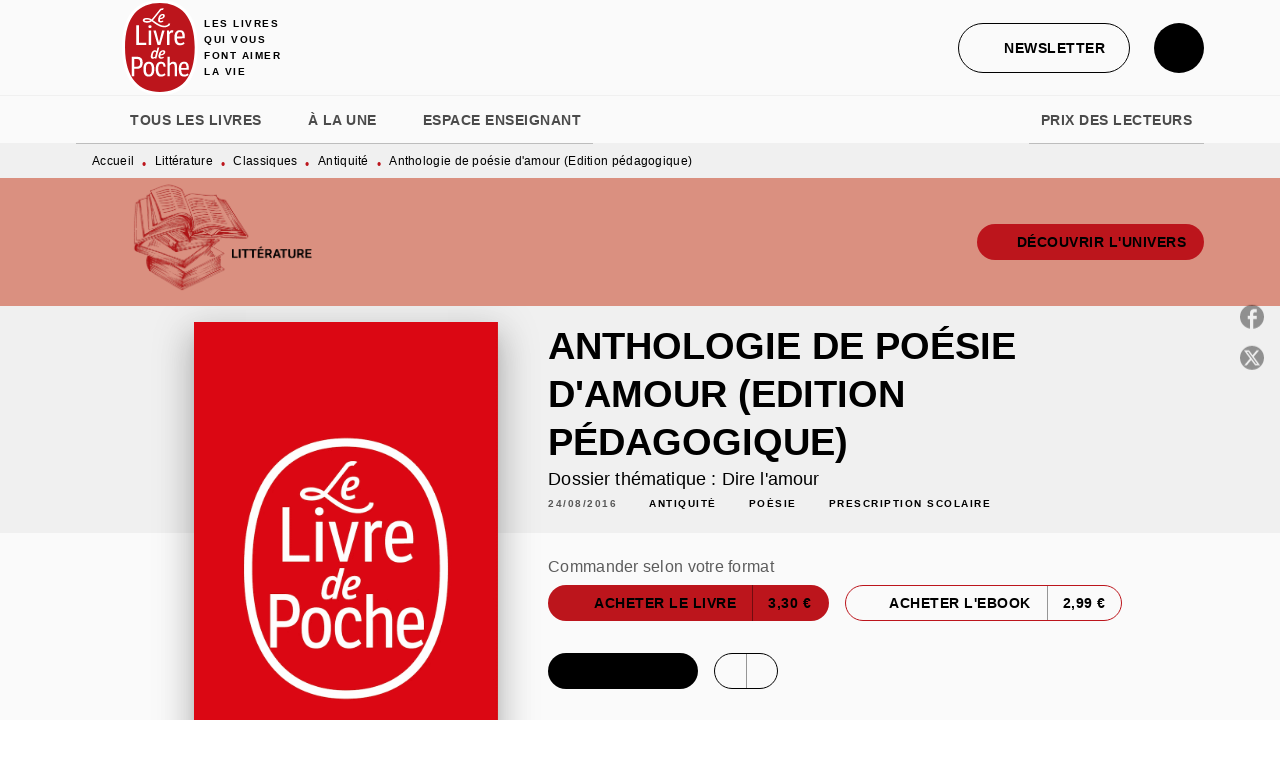

--- FILE ---
content_type: text/html
request_url: https://www.livredepoche.com/livre/anthologie-de-poesie-damour-edition-pedagogique-9782253183198/
body_size: 70689
content:
<!DOCTYPE html><html lang="fr"><head><meta charSet="utf-8"/><meta name="viewport" content="width=device-width"/><meta name="next-head-count" content="2"/><link data-react-helmet="true" rel="canonical" href="https://www.livredepoche.com/livre/anthologie-de-poesie-damour-edition-pedagogique-9782253183198/"/><link data-react-helmet="true" rel="preconnect" href="https://fonts.gstatic.com"/><link data-react-helmet="true" as="favicon" rel="shortcut icon" href="https://media.hachette.fr/30/2024-12/logo-ldp.svg"/><meta data-react-helmet="true" name="title" content="Anthologie de poésie d&#x27;amour (Edition pédagogique) (Poche 2016), de  | Livre de Poche"/><meta data-react-helmet="true" name="description" content="SOIXANTE POÈMES ANNOTÉS : La poésie amoureuse serait née avec Orphée qui, accompagné de sa lyre, chanta son amour à la belle Eurydice. Puis, les façon"/><meta data-react-helmet="true" name="tdm-reservation" content="1"/><meta data-react-helmet="true" property="og:type" content="website"/><meta data-react-helmet="true" property="og:url" content="https://www.livredepoche.com/livre/anthologie-de-poesie-damour-edition-pedagogique-9782253183198/"/><meta data-react-helmet="true" property="og:title" content="Anthologie de poésie d&#x27;amour (Edition pédagogique) (Poche 2016), de  | Livre de Poche"/><meta data-react-helmet="true" property="og:description" content="SOIXANTE POÈMES ANNOTÉS : La poésie amoureuse serait née avec Orphée qui, accompagné de sa lyre, chanta son amour à la belle Eurydice. Puis, les façon"/><meta data-react-helmet="true" property="og:image" content="https://media.hachette.fr/fit-in/500x500/imgArticle/LGFLIVREDEPOCHE/2020/9782253183198-001-X.jpeg?source=web&amp;v=1afd318721d3729d09a993fd7d64c252"/><meta data-react-helmet="true" property="twitter:card" content="summary_large_image"/><meta data-react-helmet="true" property="twitter:url" content="https://www.livredepoche.com/livre/anthologie-de-poesie-damour-edition-pedagogique-9782253183198/"/><meta data-react-helmet="true" property="twitter:title" content="Anthologie de poésie d&#x27;amour (Edition pédagogique) (Poche 2016), de  | Livre de Poche"/><meta data-react-helmet="true" property="twitter:description" content="SOIXANTE POÈMES ANNOTÉS : La poésie amoureuse serait née avec Orphée qui, accompagné de sa lyre, chanta son amour à la belle Eurydice. Puis, les façon"/><meta data-react-helmet="true" property="twitter:image" content="https://media.hachette.fr/fit-in/500x500/imgArticle/LGFLIVREDEPOCHE/2020/9782253183198-001-X.jpeg?source=web&amp;v=1afd318721d3729d09a993fd7d64c252"/><script data-react-helmet="true" type="application/ld+json">{"@context":"https://schema.org","@type":"Book","name":"Anthologie de poésie d'amour (Edition pédagogique)","image":"https://media.hachette.fr/imgArticle/LGFLIVREDEPOCHE/2020/9782253183198-001-X.jpeg?source=web&v=1afd318721d3729d09a993fd7d64c252","numberOfPages":224,"datePublished":"2016-08-24","offers":{"@type":"Offer","price":"3.30","pricecurrency":"EUR","url":"https://www.livredepoche.com/livre/anthologie-de-poesie-damour-edition-pedagogique-9782253183198/","itemCondition":"https://schema.org/NewCondition","availability":"https://schema.org/InStock"}}</script><title data-react-helmet="true">Anthologie de poésie d&#x27;amour (Edition pédagogique) (Poche 2016), de  | Livre de Poche</title><link rel="preload" href="/_next/static/css/30bb7ba8624ffc69.css" as="style"/><link rel="stylesheet" href="/_next/static/css/30bb7ba8624ffc69.css" data-n-g=""/><noscript data-n-css=""></noscript><script defer="" nomodule="" src="/_next/static/chunks/polyfills-c67a75d1b6f99dc8.js"></script><script src="/_next/static/chunks/webpack-9765523b66355ddf.js" defer=""></script><script src="/_next/static/chunks/framework-91f7956f9c79db49.js" defer=""></script><script src="/_next/static/chunks/main-5f95ec88460df6da.js" defer=""></script><script src="/_next/static/chunks/pages/_app-527177a87d243005.js" defer=""></script><script src="/_next/static/chunks/5047-bbda3de55e25c97e.js" defer=""></script><script src="/_next/static/chunks/pages/%5B...id%5D-0c2c802db1ac62ed.js" defer=""></script><script src="/_next/static/build-prod-30-42141/_buildManifest.js" defer=""></script><script src="/_next/static/build-prod-30-42141/_ssgManifest.js" defer=""></script><style id="jss-server-side">.MuiSvgIcon-root {
  fill: currentColor;
  width: 1em;
  height: 1em;
  display: inline-block;
  font-size: 1.7142857142857142rem;
  transition: fill 200ms cubic-bezier(0.4, 0, 0.2, 1) 0ms;
  flex-shrink: 0;
  user-select: none;
}
.MuiSvgIcon-colorPrimary {
  color: #BC151C;
}
.MuiSvgIcon-colorSecondary {
  color: #BC151C;
}
.MuiSvgIcon-colorAction {
  color: rgba(0, 0, 0, 0.54);
}
.MuiSvgIcon-colorError {
  color: #FF1840;
}
.MuiSvgIcon-colorDisabled {
  color: rgba(0, 0, 0, 0.4);
}
.MuiSvgIcon-fontSizeInherit {
  font-size: inherit;
}
.MuiSvgIcon-fontSizeSmall {
  font-size: 1.4285714285714284rem;
}
.MuiSvgIcon-fontSizeLarge {
  font-size: 2.5rem;
}
.MuiButtonBase-root {
  color: inherit;
  border: 0;
  cursor: pointer;
  margin: 0;
  display: inline-flex;
  outline: 0;
  padding: 0;
  position: relative;
  align-items: center;
  user-select: none;
  border-radius: 0;
  vertical-align: middle;
  -moz-appearance: none;
  justify-content: center;
  text-decoration: none;
  background-color: transparent;
  -webkit-appearance: none;
  -webkit-tap-highlight-color: transparent;
}
.MuiButtonBase-root::-moz-focus-inner {
  border-style: none;
}
.MuiButtonBase-root.Mui-disabled {
  cursor: default;
  pointer-events: none;
}
@media print {
  .MuiButtonBase-root {
    color-adjust: exact;
  }
}
  .MuiIconButton-root {
    flex: 0 0 auto;
    color: rgba(0, 0, 0, 0.54);
    padding: 12px;
    overflow: visible;
    font-size: 1.7142857142857142rem;
    text-align: center;
    transition: background-color 150ms cubic-bezier(0.4, 0, 0.2, 1) 0ms;
    border-radius: 50%;
  }
  .MuiIconButton-root:hover {
    background-color: rgba(0, 0, 0, 0);
  }
  .MuiIconButton-root.Mui-disabled {
    color: rgba(0, 0, 0, 0.4);
    background-color: transparent;
  }
@media (hover: none) {
  .MuiIconButton-root:hover {
    background-color: transparent;
  }
}
  .MuiIconButton-edgeStart {
    margin-left: -12px;
  }
  .MuiIconButton-sizeSmall.MuiIconButton-edgeStart {
    margin-left: -3px;
  }
  .MuiIconButton-edgeEnd {
    margin-right: -12px;
  }
  .MuiIconButton-sizeSmall.MuiIconButton-edgeEnd {
    margin-right: -3px;
  }
  .MuiIconButton-colorInherit {
    color: inherit;
  }
  .MuiIconButton-colorPrimary {
    color: #BC151C;
  }
  .MuiIconButton-colorPrimary:hover {
    background-color: rgba(188, 21, 28, 0);
  }
@media (hover: none) {
  .MuiIconButton-colorPrimary:hover {
    background-color: transparent;
  }
}
  .MuiIconButton-colorSecondary {
    color: #BC151C;
  }
  .MuiIconButton-colorSecondary:hover {
    background-color: rgba(188, 21, 28, 0);
  }
@media (hover: none) {
  .MuiIconButton-colorSecondary:hover {
    background-color: transparent;
  }
}
  .MuiIconButton-sizeSmall {
    padding: 3px;
    font-size: 1.2857142857142856rem;
  }
  .MuiIconButton-label {
    width: 100%;
    display: flex;
    align-items: inherit;
    justify-content: inherit;
  }

  .jss1 {  }
  .jss2 {  }
  .jss3 {  }
  .MuiTypography-root {
    margin: 0;
  }
  .MuiTypography-body2 {
    font-size: 1rem;
    font-family: 'lft-etica', sans-serif;
    font-weight: 400;
    line-height: 1.25;
    letter-spacing: 0.27px;
  }
  .MuiTypography-body1 {
    font-size: 1.0625rem;
    font-family: 'lft-etica', sans-serif;
    font-weight: 400;
    line-height: 1.55;
    letter-spacing: 0.53px;
  }
@media (min-width:600px) {
  .MuiTypography-body1 {
    font-size: 1.129rem;
  }
}
@media (min-width:960px) {
  .MuiTypography-body1 {
    font-size: 1.129rem;
  }
}
@media (min-width:1176px) {
  .MuiTypography-body1 {
    font-size: 1.129rem;
  }
}
  .MuiTypography-caption {
    color: rgba(0,0,0,0.64);
    font-size: 12px;
    font-family: 'lft-etica', sans-serif;
    font-weight: 400;
    line-height: 1.33;
    letter-spacing: 0.3px;
  }
  .MuiTypography-button {
    font-size: 14px;
    font-family: 'lft-etica-condensed', sans-serif;
    font-weight: 700;
    line-height: 1.143;
    letter-spacing: 0.5px;
    text-transform: uppercase;
  }
  .MuiTypography-h1 {
    font-size: 2.5rem;
    font-family: 'lft-etica-compressed', sans-serif;
    font-weight: 700;
    line-height: 1.2;
    letter-spacing: -0.91px;
    text-transform: uppercase;
  }
@media (min-width:600px) {
  .MuiTypography-h1 {
    font-size: 3.3333rem;
  }
}
@media (min-width:960px) {
  .MuiTypography-h1 {
    font-size: 3.75rem;
  }
}
@media (min-width:1176px) {
  .MuiTypography-h1 {
    font-size: 3.9583rem;
  }
}
  .MuiTypography-h2 {
    font-size: 2.25rem;
    font-family: 'lft-etica-compressed', sans-serif;
    font-weight: 700;
    line-height: 1.07;
    letter-spacing: -0.68px;
    text-transform: uppercase;
  }
@media (min-width:600px) {
  .MuiTypography-h2 {
    font-size: 2.8037rem;
  }
}
@media (min-width:960px) {
  .MuiTypography-h2 {
    font-size: 3.271rem;
  }
}
@media (min-width:1176px) {
  .MuiTypography-h2 {
    font-size: 3.5047rem;
  }
}
  .MuiTypography-h3 {
    font-size: 1.75rem;
    font-family: 'lft-etica-compressed', sans-serif;
    font-weight: 700;
    line-height: 1.25;
    letter-spacing: 0;
    text-transform: uppercase;
  }
@media (min-width:600px) {
  .MuiTypography-h3 {
    font-size: 2.2rem;
  }
}
@media (min-width:960px) {
  .MuiTypography-h3 {
    font-size: 2.4rem;
  }
}
@media (min-width:1176px) {
  .MuiTypography-h3 {
    font-size: 2.4rem;
  }
}
  .MuiTypography-h4 {
    font-size: 1.5rem;
    font-family: 'lft-etica-compressed', sans-serif;
    font-weight: 700;
    line-height: 1.25;
    letter-spacing: 0.17px;
    text-transform: uppercase;
  }
@media (min-width:600px) {
  .MuiTypography-h4 {
    font-size: 1.8rem;
  }
}
@media (min-width:960px) {
  .MuiTypography-h4 {
    font-size: 2rem;
  }
}
@media (min-width:1176px) {
  .MuiTypography-h4 {
    font-size: 2rem;
  }
}
  .MuiTypography-h5 {
    font-size: 1.25rem;
    font-family: 'lft-etica-compressed', sans-serif;
    font-weight: 700;
    line-height: 1.33;
    letter-spacing: 0.16px;
    text-transform: uppercase;
  }
@media (min-width:600px) {
  .MuiTypography-h5 {
    font-size: 1.3158rem;
  }
}
@media (min-width:960px) {
  .MuiTypography-h5 {
    font-size: 1.5038rem;
  }
}
@media (min-width:1176px) {
  .MuiTypography-h5 {
    font-size: 1.5038rem;
  }
}
  .MuiTypography-h6 {
    font-size: 1.125rem;
    font-family: 'lft-etica-compressed', sans-serif;
    font-weight: 700;
    line-height: 1.2;
    letter-spacing: 0.24px;
    text-transform: uppercase;
  }
@media (min-width:600px) {
  .MuiTypography-h6 {
    font-size: 1.25rem;
  }
}
@media (min-width:960px) {
  .MuiTypography-h6 {
    font-size: 1.25rem;
  }
}
@media (min-width:1176px) {
  .MuiTypography-h6 {
    font-size: 1.25rem;
  }
}
  .MuiTypography-subtitle1 {
    font-size: 16px;
    font-family: 'lft-etica-condensed', sans-serif;
    font-weight: 500;
    line-height: 1.5;
    letter-spacing: 0.15px;
  }
  .MuiTypography-subtitle2 {
    font-size: 1.0625rem;
    font-family: 'lft-etica-condensed', sans-serif;
    font-weight: 500;
    line-height: 1.55;
    letter-spacing: 0.16px;
  }
@media (min-width:600px) {
  .MuiTypography-subtitle2 {
    font-size: 1.129rem;
  }
}
@media (min-width:960px) {
  .MuiTypography-subtitle2 {
    font-size: 1.129rem;
  }
}
@media (min-width:1176px) {
  .MuiTypography-subtitle2 {
    font-size: 1.129rem;
  }
}
  .MuiTypography-overline {
    font-size: 10px;
    font-family: 'lft-etica-condensed', sans-serif;
    font-weight: 700;
    line-height: 1.6;
    letter-spacing: 1.5px;
    text-transform: uppercase;
  }
  .MuiTypography-srOnly {
    width: 1px;
    height: 1px;
    overflow: hidden;
    position: absolute;
  }
  .MuiTypography-alignLeft {
    text-align: left;
  }
  .MuiTypography-alignCenter {
    text-align: center;
  }
  .MuiTypography-alignRight {
    text-align: right;
  }
  .MuiTypography-alignJustify {
    text-align: justify;
  }
  .MuiTypography-noWrap {
    overflow: hidden;
    white-space: nowrap;
    text-overflow: ellipsis;
  }
  .MuiTypography-gutterBottom {
    margin-bottom: 0.35em;
  }
  .MuiTypography-paragraph {
    margin-bottom: 16px;
  }
  .MuiTypography-colorInherit {
    color: inherit;
  }
  .MuiTypography-colorPrimary {
    color: #BC151C;
  }
  .MuiTypography-colorSecondary {
    color: #BC151C;
  }
  .MuiTypography-colorTextPrimary {
    color: #000000;
  }
  .MuiTypography-colorTextSecondary {
    color: #5C5C5C;
  }
  .MuiTypography-colorError {
    color: #FF1840;
  }
  .MuiTypography-displayInline {
    display: inline;
  }
  .MuiTypography-displayBlock {
    display: block;
  }
  .MuiBreadcrumbs-root {
    color: #000000;
    font-size: 12px;
  }
  .MuiBreadcrumbs-ol {
    margin: 0;
    display: flex;
    padding: 0;
    flex-wrap: wrap;
    list-style: none;
    align-items: center;
  }
  .MuiBreadcrumbs-separator {
    color: #BC151C;
    display: flex;
    transform: translateY(3px);
    margin-left: 8px;
    user-select: none;
    margin-right: 8px;
    vertical-align: middle;
  }
  .MuiButton-root {
    color: #000000;
    padding: 6px 16px;
    font-size: 14px;
    min-width: 64px;
    box-sizing: border-box;
    min-height: 36px;
    transition: background-color 250ms cubic-bezier(0.4, 0, 0.2, 1) 0ms,box-shadow 250ms cubic-bezier(0.4, 0, 0.2, 1) 0ms,border 250ms cubic-bezier(0.4, 0, 0.2, 1) 0ms;
    font-family: 'lft-etica-condensed', sans-serif;
    font-weight: 700;
    line-height: 1.143;
    padding-left: 18px;
    border-radius: 4px;
    padding-right: 18px;
    letter-spacing: 0.5px;
    text-transform: uppercase;
  }
  .MuiButton-root:hover {
    text-decoration: none;
    background-color: rgba(0, 0, 0, 0);
  }
  .MuiButton-root.Mui-disabled {
    color: rgba(0, 0, 0, 0.4);
  }
@media (hover: none) {
  .MuiButton-root:hover {
    background-color: transparent;
  }
}
  .MuiButton-root:hover.Mui-disabled {
    background-color: transparent;
  }
  .MuiButton-label {
    width: 100%;
    display: inherit;
    align-items: inherit;
    justify-content: inherit;
  }
  .MuiButton-text {
    color: rgba(0, 0, 0, 1);
    opacity: 1;
    padding: 6px 8px;
  }
  .MuiButton-text:hover {
    opacity: 1;
  }
  .MuiButton-textPrimary {
    color: #BC151C;
  }
  .MuiButton-textPrimary:hover {
    background-color: rgba(188, 21, 28, 0);
  }
@media (hover: none) {
  .MuiButton-textPrimary:hover {
    background-color: transparent;
  }
}
  .MuiButton-textSecondary {
    color: #BC151C;
  }
  .MuiButton-textSecondary:hover {
    background-color: rgba(188, 21, 28, 0);
  }
@media (hover: none) {
  .MuiButton-textSecondary:hover {
    background-color: transparent;
  }
}
  .MuiButton-outlined {
    border: 1px solid rgba(0, 0, 0, 0.23);
    padding: 5px 15px;
    box-shadow: none;
    border-radius: 50px;
    background-color: #BC151C;
  }
  .MuiButton-outlined.Mui-disabled {
    border: 1px solid rgba(0, 0, 0, 0.2);
  }
  .MuiButton-outlinedPrimary {
    color: #BC151C;
    border: 1px solid rgba(188, 21, 28, 0.5);
    border-color: #BC151C;
    background-color: transparent;
  }
  .MuiButton-outlinedPrimary:hover {
    color: #BC151C;
    border: 1px solid #BC151C;
    box-shadow: 0px 2px 4px -1px rgba(0,0,0,0.2),0px 4px 5px 0px rgba(0,0,0,0.14),0px 1px 10px 0px rgba(0,0,0,0.12);
    border-color: #BC151C;
    background-color: #fff;
  }
  .MuiButton-outlinedPrimary:focus {
    color: #BC151C;
    box-shadow: 0px 2px 4px -1px rgba(0,0,0,0.2),0px 4px 5px 0px rgba(0,0,0,0.14),0px 1px 10px 0px rgba(0,0,0,0.12);
    border-color: #BC151C;
    background-color: #fff;
  }
  .MuiButton-outlinedPrimary.Mui-disabled {
    opacity: 0.5;
  }
@media (hover: none) {
  .MuiButton-outlinedPrimary:hover {
    background-color: transparent;
  }
}
  .MuiButton-outlinedSecondary {
    color: #000000;
    border: 1px solid rgba(188, 21, 28, 0.5);
    border-color: #000000;
    background-color: transparent;
  }
  .MuiButton-outlinedSecondary:hover {
    color: #000000;
    border: 1px solid #BC151C;
    box-shadow: 0px 2px 4px -1px rgba(0,0,0,0.2),0px 4px 5px 0px rgba(0,0,0,0.14),0px 1px 10px 0px rgba(0,0,0,0.12);
    border-color: #000000;
    background-color: #fff;
  }
  .MuiButton-outlinedSecondary.Mui-disabled {
    border: 1px solid rgba(0, 0, 0, 0.4);
    opacity: 0.5;
  }
  .MuiButton-outlinedSecondary:focus {
    0: b;
    1: u;
    2: t;
    3: t;
    4: o;
    5: n;
    6: s;
    7: .;
    8: o;
    9: u;
    10: t;
    11: l;
    12: i;
    13: n;
    14: e;
    15: d;
    16: S;
    17: e;
    18: c;
    19: o;
    20: n;
    21: d;
    22: a;
    23: r;
    24: y;
    25: .;
    26: h;
    27: o;
    28: v;
    29: e;
    30: r;
  }
  .MuiButton-outlinedSecondary .MuiTouchRipple-child {
    background-color: #f5f5f5;
  }
  .MuiButton-outlinedSecondary  {
    -mui-touch-ripple-child: [object Object];
  }
@media (hover: none) {
  .MuiButton-outlinedSecondary:hover {
    background-color: transparent;
  }
}
  .MuiButton-contained {
    color: #000000;
    box-shadow: none;
    border-radius: 50px;
    background-color: #fff;
  }
  .MuiButton-contained:hover {
    color: #000000;
    box-shadow: 0px 2px 4px -1px rgba(0,0,0,0.2),0px 4px 5px 0px rgba(0,0,0,0.14),0px 1px 10px 0px rgba(0,0,0,0.12);
    background-color: #fff;
  }
  .MuiButton-contained.Mui-focusVisible {
    box-shadow: 0px 3px 5px -1px rgba(0,0,0,0.2),0px 6px 10px 0px rgba(0,0,0,0.14),0px 1px 18px 0px rgba(0,0,0,0.12);
  }
  .MuiButton-contained:active {
    box-shadow: 0px 5px 5px -3px rgba(0,0,0,0.2),0px 8px 10px 1px rgba(0,0,0,0.14),0px 3px 14px 2px rgba(0,0,0,0.12);
  }
  .MuiButton-contained.Mui-disabled {
    color: rgba(0, 0, 0, 0.4);
    box-shadow: none;
    background-color: rgba(0, 0, 0, 0.4);
  }
@media (hover: none) {
  .MuiButton-contained:hover {
    box-shadow: 0px 3px 1px -2px rgba(0,0,0,0.2),0px 2px 2px 0px rgba(0,0,0,0.14),0px 1px 5px 0px rgba(0,0,0,0.12);
    background-color: #e0e0e0;
  }
}
  .MuiButton-contained:hover.Mui-disabled {
    background-color: rgba(0, 0, 0, 0.2);
  }
  .MuiButton-containedPrimary {
    color: #fff;
    box-shadow: none;
    background-color: #BC151C;
  }
  .MuiButton-containedPrimary:hover {
    color: #fff;
    opacity: 0.9;
    background: linear-gradient(#BC151C, #BC151C);;
    box-shadow: 0px 2px 4px -1px rgba(0,0,0,0.2),0px 4px 5px 0px rgba(0,0,0,0.14),0px 1px 10px 0px rgba(0,0,0,0.12);
    background-color: #BC151C;
  }
  .MuiButton-containedPrimary .MuiTouchRipple-child {
    background-color: #BC151C;
  }
  .MuiButton-containedPrimary.Mui-disabled {
    color: rgba(0, 0, 0, 0.40);
    background-color: #E7A1A0;
  }
  .MuiButton-containedPrimary:focus {
    background-color: #E7A1A0;
  }
  .MuiButton-containedPrimary  {
    -mui-touch-ripple-child: [object Object];
  }
@media (hover: none) {
  .MuiButton-containedPrimary:hover {
    background-color: #BC151C;
  }
}
  .MuiButton-containedSecondary {
    color: #fff;
    box-shadow: none;
    background-color: #000000;
  }
  .MuiButton-containedSecondary:hover {
    color: #fff;
    background: linear-gradient(#000000, #000000);;
    box-shadow: 0px 2px 4px -1px rgba(0,0,0,0.2),0px 4px 5px 0px rgba(0,0,0,0.14),0px 1px 10px 0px rgba(0,0,0,0.12);
    background-color: #000000;
  }
  .MuiButton-containedSecondary.Mui-disabled {
    color: #000000;
    background-color: #E7A1A0;
  }
  .MuiButton-containedSecondary:focus {
    color: #000000;
    box-shadow: 0px 2px 4px -1px rgba(0,0,0,0.2),0px 4px 5px 0px rgba(0,0,0,0.14),0px 1px 10px 0px rgba(0,0,0,0.12);
    background-color: #E7A1A0;
  }
  .MuiButton-containedSecondary .MuiTouchRipple-child {
    background-color: #F0F0F0;
  }
  .MuiButton-containedSecondary  {
    -mui-touch-ripple-child: [object Object];
  }
@media (hover: none) {
  .MuiButton-containedSecondary:hover {
    background-color: #BC151C;
  }
}
  .MuiButton-disableElevation {
    box-shadow: none;
  }
  .MuiButton-disableElevation:hover {
    box-shadow: none;
  }
  .MuiButton-disableElevation.Mui-focusVisible {
    box-shadow: none;
  }
  .MuiButton-disableElevation:active {
    box-shadow: none;
  }
  .MuiButton-disableElevation.Mui-disabled {
    box-shadow: none;
  }
  .MuiButton-colorInherit {
    color: inherit;
    border-color: currentColor;
  }
  .MuiButton-textSizeSmall {
    padding: 4px 5px;
    font-size: 0.9285714285714285rem;
  }
  .MuiButton-textSizeLarge {
    padding: 8px 11px;
    font-size: 1.0714285714285714rem;
  }
  .MuiButton-outlinedSizeSmall {
    padding: 3px 9px;
    font-size: 0.9285714285714285rem;
  }
  .MuiButton-outlinedSizeLarge {
    padding: 7px 21px;
    font-size: 1.0714285714285714rem;
  }
  .MuiButton-containedSizeSmall {
    padding: 4px 10px;
    font-size: 0.9285714285714285rem;
  }
  .MuiButton-containedSizeLarge {
    padding: 8px 22px;
    font-size: 1.0714285714285714rem;
  }
  .MuiButton-fullWidth {
    width: 100%;
  }
  .MuiButton-startIcon {
    display: inherit;
    margin-left: -4px;
    margin-right: 8px;
  }
  .MuiButton-startIcon.MuiButton-iconSizeSmall {
    margin-left: -2px;
  }
  .MuiButton-endIcon {
    display: inherit;
    margin-left: 8px;
    margin-right: -4px;
  }
  .MuiButton-endIcon.MuiButton-iconSizeSmall {
    margin-right: -2px;
  }
  .MuiButton-iconSizeSmall > *:first-child {
    font-size: 18px;
  }
  .MuiButton-iconSizeMedium > *:first-child {
    font-size: 20px;
  }
  .MuiButton-iconSizeLarge > *:first-child {
    font-size: 22px;
  }
  .MuiChip-root {
    color: rgba(0, 0, 0, .64);
    border: none;
    cursor: default;
    height: 24px;
    display: inline-flex;
    outline: 0;
    padding: 0;
    font-size: 14px;
    box-sizing: border-box;
    transition: background-color 300ms cubic-bezier(0.4, 0, 0.2, 1) 0ms,box-shadow 300ms cubic-bezier(0.4, 0, 0.2, 1) 0ms;
    align-items: center;
    font-family: "Mukta", "Helvetica", "Arial", sans-serif;
    font-weight: 600;
    white-space: nowrap;
    border-radius: 4px;
    letter-spacing: 0.094rem;
    text-transform: uppercase;
    vertical-align: middle;
    justify-content: center;
    text-decoration: none;
    background-color: transparent;
  }
  .MuiChip-root.Mui-disabled {
    opacity: 0.5;
    pointer-events: none;
  }
  .MuiChip-root .MuiChip-avatar {
    color: #616161;
    width: 24px;
    height: 24px;
    font-size: 0.8571428571428571rem;
    margin-left: 5px;
    margin-right: -6px;
  }
  .MuiChip-root .MuiChip-avatarColorPrimary {
    color: #fff;
    background-color: #90090F;
  }
  .MuiChip-root .MuiChip-avatarColorSecondary {
    color: #fff;
    background-color: #90090F;
  }
  .MuiChip-root .MuiChip-avatarSmall {
    width: 18px;
    height: 18px;
    font-size: 0.7142857142857142rem;
    margin-left: 4px;
    margin-right: -4px;
  }
  .MuiChip-sizeSmall {
    height: 18px;
    font-size: 0.625rem;
  }
  .MuiChip-colorPrimary {
    color: #fff;
    background-color: #BC151C;
  }
  .MuiChip-colorSecondary {
    color: #fff;
    background-color: #BC151C;
  }
  .MuiChip-clickable {
    cursor: pointer;
    user-select: none;
    -webkit-tap-highlight-color: transparent;
  }
  .MuiChip-clickable:hover, .MuiChip-clickable:focus {
    color: #BC151C;
    background-color: inherit;
  }
  .MuiChip-clickable:active {
    box-shadow: 0px 2px 1px -1px rgba(0,0,0,0.2),0px 1px 1px 0px rgba(0,0,0,0.14),0px 1px 3px 0px rgba(0,0,0,0.12);
  }
  .MuiChip-clickableColorPrimary:hover, .MuiChip-clickableColorPrimary:focus {
    background-color: rgb(193, 39, 46);
  }
  .MuiChip-clickableColorSecondary:hover, .MuiChip-clickableColorSecondary:focus {
    background-color: rgb(193, 39, 46);
  }
  .MuiChip-deletable:focus {
    background-color: rgb(206, 206, 206);
  }
  .MuiChip-deletableColorPrimary:focus {
    background-color: rgb(201, 67, 73);
  }
  .MuiChip-deletableColorSecondary:focus {
    background-color: rgb(201, 67, 73);
  }
  .MuiChip-outlined {
    border: 1px solid rgba(0, 0, 0, 0.23);
    background-color: transparent;
  }
  .MuiChip-clickable.MuiChip-outlined:hover, .MuiChip-clickable.MuiChip-outlined:focus, .MuiChip-deletable.MuiChip-outlined:focus {
    background-color: rgba(0, 0, 0, 0);
  }
  .MuiChip-outlined .MuiChip-avatar {
    margin-left: 4px;
  }
  .MuiChip-outlined .MuiChip-avatarSmall {
    margin-left: 2px;
  }
  .MuiChip-outlined .MuiChip-icon {
    margin-left: 4px;
  }
  .MuiChip-outlined .MuiChip-iconSmall {
    margin-left: 2px;
  }
  .MuiChip-outlined .MuiChip-deleteIcon {
    margin-right: 5px;
  }
  .MuiChip-outlined .MuiChip-deleteIconSmall {
    margin-right: 3px;
  }
  .MuiChip-outlinedPrimary {
    color: #BC151C;
    border: 1px solid #BC151C;
  }
  .MuiChip-clickable.MuiChip-outlinedPrimary:hover, .MuiChip-clickable.MuiChip-outlinedPrimary:focus, .MuiChip-deletable.MuiChip-outlinedPrimary:focus {
    background-color: rgba(188, 21, 28, 0);
  }
  .MuiChip-outlinedSecondary {
    color: #BC151C;
    border: 1px solid #BC151C;
  }
  .MuiChip-clickable.MuiChip-outlinedSecondary:hover, .MuiChip-clickable.MuiChip-outlinedSecondary:focus, .MuiChip-deletable.MuiChip-outlinedSecondary:focus {
    background-color: rgba(188, 21, 28, 0);
  }
  .MuiChip-icon {
    color: #616161;
    margin-left: 5px;
    margin-right: -6px;
  }
  .MuiChip-iconSmall {
    width: 18px;
    height: 18px;
    margin-left: 4px;
    margin-right: -4px;
  }
  .MuiChip-iconColorPrimary {
    color: inherit;
  }
  .MuiChip-iconColorSecondary {
    color: inherit;
  }
  .MuiChip-label {
    overflow: hidden;
    white-space: nowrap;
    padding-left: 6px;
    padding-right: 6px;
    text-overflow: ellipsis;
  }
  .MuiChip-labelSmall {
    padding-left: 8px;
    padding-right: 8px;
  }
  .MuiChip-deleteIcon {
    color: rgba(0, 0, 0, 0.26);
    width: 22px;
    cursor: pointer;
    height: 22px;
    margin: 0 5px 0 -6px;
    -webkit-tap-highlight-color: transparent;
  }
  .MuiChip-deleteIcon:hover {
    color: rgba(0, 0, 0, 0.4);
  }
  .MuiChip-deleteIconSmall {
    width: 16px;
    height: 16px;
    margin-left: -4px;
    margin-right: 4px;
  }
  .MuiChip-deleteIconColorPrimary {
    color: rgba(255, 255, 255, 0.7);
  }
  .MuiChip-deleteIconColorPrimary:hover, .MuiChip-deleteIconColorPrimary:active {
    color: #fff;
  }
  .MuiChip-deleteIconColorSecondary {
    color: rgba(255, 255, 255, 0.7);
  }
  .MuiChip-deleteIconColorSecondary:hover, .MuiChip-deleteIconColorSecondary:active {
    color: #fff;
  }
  .MuiChip-deleteIconOutlinedColorPrimary {
    color: rgba(188, 21, 28, 0.7);
  }
  .MuiChip-deleteIconOutlinedColorPrimary:hover, .MuiChip-deleteIconOutlinedColorPrimary:active {
    color: #BC151C;
  }
  .MuiChip-deleteIconOutlinedColorSecondary {
    color: rgba(188, 21, 28, 0.7);
  }
  .MuiChip-deleteIconOutlinedColorSecondary:hover, .MuiChip-deleteIconOutlinedColorSecondary:active {
    color: #BC151C;
  }
  .MuiContainer-root {
    width: 100%;
    display: block;
    box-sizing: border-box;
    margin-left: auto;
    margin-right: auto;
    padding-left: 16px;
    padding-right: 16px;
  }
@media (min-width:600px) {
  .MuiContainer-root {
    padding-left: 24px;
    padding-right: 24px;
  }
}
  .MuiContainer-disableGutters {
    padding-left: 0;
    padding-right: 0;
  }
@media (min-width:600px) {
  .MuiContainer-fixed {
    max-width: 600px;
  }
}
@media (min-width:936px) {
  .MuiContainer-fixed {
    max-width: 936px;
  }
}
@media (min-width:960px) {
  .MuiContainer-fixed {
    max-width: 960px;
  }
}
@media (min-width:1176px) {
  .MuiContainer-fixed {
    max-width: 1176px;
  }
}
@media (min-width:1512px) {
  .MuiContainer-fixed {
    max-width: 1512px;
  }
}
@media (min-width:0px) {
  .MuiContainer-maxWidthXs {
    max-width: 444px;
  }
}
@media (min-width:600px) {
  .MuiContainer-maxWidthSm {
    max-width: 600px;
  }
}
@media (min-width:960px) {
  .MuiContainer-maxWidthMd {
    max-width: 960px;
  }
}
@media (min-width:1176px) {
  .MuiContainer-maxWidthLg {
    max-width: 1176px;
  }
}
@media (min-width:1512px) {
  .MuiContainer-maxWidthXl {
    max-width: 1512px;
  }
}
  html {
    box-sizing: border-box;
    -webkit-font-smoothing: antialiased;
    -moz-osx-font-smoothing: grayscale;
  }
  *, *::before, *::after {
    box-sizing: inherit;
  }
  strong, b {
    font-weight: 800;
  }
  body {
    color: #000000;
    margin: 0;
    font-size: 1rem;
    font-family: 'lft-etica', sans-serif;
    font-weight: 400;
    line-height: 1.25;
    letter-spacing: 0.27px;
    background-color: #fff;
  }
@media print {
  body {
    background-color: #fff;
  }
}
  body::backdrop {
    background-color: #fff;
  }
  .UserMenuButtonContent .IconContainer.Circle {
    background-color: black;
  }
  .SortSelectContainer .MuiSelect-select:focus {
    background-color: transparent;
  }
  .FormInfo p {
    font-size: 10px;
  }
  .SectionUniv01Container {
    min-height: 0px !important;
  }
  .CardNewsVariantHcomContentTextTag {
    padding-left: 6px;
    padding-right: 6px;
  }
  footer .NavigationColumn .MuiTypography-overline {
    display: none;
  }
  header .Logo {
    border-right: 0px solid white !important;
  }
  header .CatchPhrase {
    width: 90px;
    margin-left: -40px;
    padding-left: 0px !important;
  }
  header .ActionsButtons .ActionsUserMenu .IconContainer.Circle {
    background-color: black;
  }
  .MuiTabs-root:before {
    display: none !important;
  }
  .Navigation.SectionPressReview {
    box-shadow: 0px 1px 2px 0px #00000029 !important;
  }
  .Navigation.SectionPressReview .Current {
    box-shadow: none !important;
  }
  .SectionPromo01Content .CardPromoWrapper .CardPromoCta:hover {
    box-shadow: 0px 1px 2px 0px #00000029;
  }
@media (max-width: 960px) {
  .section_product_info .InfosSecondary .Description {
    display: none;
  }
}
  .MuiDrawer-docked {
    flex: 0 0 auto;
  }
  .MuiDrawer-paper {
    top: 0;
    flex: 1 0 auto;
    height: 100%;
    display: flex;
    outline: 0;
    z-index: 1200;
    position: fixed;
    overflow-y: auto;
    flex-direction: column;
    -webkit-overflow-scrolling: touch;
  }
  .MuiDrawer-paperAnchorLeft {
    left: 0;
    right: auto;
  }
  .MuiDrawer-paperAnchorRight {
    left: auto;
    right: 0;
  }
  .MuiDrawer-paperAnchorTop {
    top: 0;
    left: 0;
    right: 0;
    bottom: auto;
    height: auto;
    max-height: 100%;
  }
  .MuiDrawer-paperAnchorBottom {
    top: auto;
    left: 0;
    right: 0;
    bottom: 0;
    height: auto;
    max-height: 100%;
  }
  .MuiDrawer-paperAnchorDockedLeft {
    border-right: 1px solid #ABBEB6;
  }
  .MuiDrawer-paperAnchorDockedTop {
    border-bottom: 1px solid #ABBEB6;
  }
  .MuiDrawer-paperAnchorDockedRight {
    border-left: 1px solid #ABBEB6;
  }
  .MuiDrawer-paperAnchorDockedBottom {
    border-top: 1px solid #ABBEB6;
  }
@keyframes mui-auto-fill {}
@keyframes mui-auto-fill-cancel {}
  .MuiInputBase-root {
    color: #000000;
    cursor: text;
    display: inline-flex;
    position: relative;
    font-size: 1.0625rem;
    box-sizing: border-box;
    align-items: center;
    font-family: 'lft-etica', sans-serif;
    font-weight: 400;
    line-height: 1.1876em;
    letter-spacing: 0.53px;
  }
@media (min-width:600px) {
  .MuiInputBase-root {
    font-size: 1.129rem;
  }
}
@media (min-width:960px) {
  .MuiInputBase-root {
    font-size: 1.129rem;
  }
}
@media (min-width:1176px) {
  .MuiInputBase-root {
    font-size: 1.129rem;
  }
}
  .MuiInputBase-root.Mui-disabled {
    color: rgba(0, 0, 0, 0.38);
    cursor: default;
  }
  .MuiInputBase-multiline {
    padding: 6px 0 7px;
  }
  .MuiInputBase-multiline.MuiInputBase-marginDense {
    padding-top: 3px;
  }
  .MuiInputBase-fullWidth {
    width: 100%;
  }
  .MuiInputBase-input {
    font: inherit;
    color: currentColor;
    width: 100%;
    border: 0;
    height: 1.1876em;
    margin: 0;
    display: block;
    padding: 6px 0 7px;
    min-width: 0;
    background: none;
    box-sizing: content-box;
    animation-name: mui-auto-fill-cancel;
    letter-spacing: inherit;
    animation-duration: 10ms;
    -webkit-tap-highlight-color: transparent;
  }
  .MuiInputBase-input::-webkit-input-placeholder {
    color: currentColor;
    opacity: 0.42;
    transition: opacity 200ms cubic-bezier(0.4, 0, 0.2, 1) 0ms;
  }
  .MuiInputBase-input::-moz-placeholder {
    color: currentColor;
    opacity: 0.42;
    transition: opacity 200ms cubic-bezier(0.4, 0, 0.2, 1) 0ms;
  }
  .MuiInputBase-input:-ms-input-placeholder {
    color: currentColor;
    opacity: 0.42;
    transition: opacity 200ms cubic-bezier(0.4, 0, 0.2, 1) 0ms;
  }
  .MuiInputBase-input::-ms-input-placeholder {
    color: currentColor;
    opacity: 0.42;
    transition: opacity 200ms cubic-bezier(0.4, 0, 0.2, 1) 0ms;
  }
  .MuiInputBase-input:focus {
    outline: 0;
  }
  .MuiInputBase-input:invalid {
    box-shadow: none;
  }
  .MuiInputBase-input::-webkit-search-decoration {
    -webkit-appearance: none;
  }
  .MuiInputBase-input.Mui-disabled {
    opacity: 1;
  }
  .MuiInputBase-input:-webkit-autofill {
    animation-name: mui-auto-fill;
    animation-duration: 5000s;
  }
  label[data-shrink=false] + .MuiInputBase-formControl .MuiInputBase-input::-webkit-input-placeholder {
    opacity: 0 !important;
  }
  label[data-shrink=false] + .MuiInputBase-formControl .MuiInputBase-input::-moz-placeholder {
    opacity: 0 !important;
  }
  label[data-shrink=false] + .MuiInputBase-formControl .MuiInputBase-input:-ms-input-placeholder {
    opacity: 0 !important;
  }
  label[data-shrink=false] + .MuiInputBase-formControl .MuiInputBase-input::-ms-input-placeholder {
    opacity: 0 !important;
  }
  label[data-shrink=false] + .MuiInputBase-formControl .MuiInputBase-input:focus::-webkit-input-placeholder {
    opacity: 0.42;
  }
  label[data-shrink=false] + .MuiInputBase-formControl .MuiInputBase-input:focus::-moz-placeholder {
    opacity: 0.42;
  }
  label[data-shrink=false] + .MuiInputBase-formControl .MuiInputBase-input:focus:-ms-input-placeholder {
    opacity: 0.42;
  }
  label[data-shrink=false] + .MuiInputBase-formControl .MuiInputBase-input:focus::-ms-input-placeholder {
    opacity: 0.42;
  }
  .MuiInputBase-inputMarginDense {
    padding-top: 3px;
  }
  .MuiInputBase-inputMultiline {
    height: auto;
    resize: none;
    padding: 0;
  }
  .MuiInputBase-inputTypeSearch {
    -moz-appearance: textfield;
    -webkit-appearance: textfield;
  }
  .MuiFormControl-root {
    border: 0;
    margin: 0;
    display: inline-flex;
    padding: 0;
    position: relative;
    min-width: 0;
    flex-direction: column;
    vertical-align: top;
  }
  .MuiFormControl-marginNormal {
    margin-top: 16px;
    margin-bottom: 8px;
  }
  .MuiFormControl-marginDense {
    margin-top: 8px;
    margin-bottom: 4px;
  }
  .MuiFormControl-fullWidth {
    width: 100%;
  }
  .MuiFormLabel-root {
    color: #5C5C5C;
    padding: 0;
    font-size: 1.0625rem;
    font-family: 'lft-etica', sans-serif;
    font-weight: 400;
    line-height: 1;
    letter-spacing: 0.53px;
  }
@media (min-width:600px) {
  .MuiFormLabel-root {
    font-size: 1.129rem;
  }
}
@media (min-width:960px) {
  .MuiFormLabel-root {
    font-size: 1.129rem;
  }
}
@media (min-width:1176px) {
  .MuiFormLabel-root {
    font-size: 1.129rem;
  }
}
  .MuiFormLabel-root.Mui-focused {
    color: #BC151C;
  }
  .MuiFormLabel-root.Mui-disabled {
    color: rgba(0, 0, 0, 0.38);
  }
  .MuiFormLabel-root.Mui-error {
    color: #FF1840;
  }
  .MuiFormLabel-colorSecondary.Mui-focused {
    color: #BC151C;
  }
  .MuiFormLabel-asterisk.Mui-error {
    color: #FF1840;
  }
  .MuiGrid-container {
    width: 100%;
    display: flex;
    flex-wrap: wrap;
    box-sizing: border-box;
  }
  .MuiGrid-item {
    margin: 0;
    box-sizing: border-box;
  }
  .MuiGrid-zeroMinWidth {
    min-width: 0;
  }
  .MuiGrid-direction-xs-column {
    flex-direction: column;
  }
  .MuiGrid-direction-xs-column-reverse {
    flex-direction: column-reverse;
  }
  .MuiGrid-direction-xs-row-reverse {
    flex-direction: row-reverse;
  }
  .MuiGrid-wrap-xs-nowrap {
    flex-wrap: nowrap;
  }
  .MuiGrid-wrap-xs-wrap-reverse {
    flex-wrap: wrap-reverse;
  }
  .MuiGrid-align-items-xs-center {
    align-items: center;
  }
  .MuiGrid-align-items-xs-flex-start {
    align-items: flex-start;
  }
  .MuiGrid-align-items-xs-flex-end {
    align-items: flex-end;
  }
  .MuiGrid-align-items-xs-baseline {
    align-items: baseline;
  }
  .MuiGrid-align-content-xs-center {
    align-content: center;
  }
  .MuiGrid-align-content-xs-flex-start {
    align-content: flex-start;
  }
  .MuiGrid-align-content-xs-flex-end {
    align-content: flex-end;
  }
  .MuiGrid-align-content-xs-space-between {
    align-content: space-between;
  }
  .MuiGrid-align-content-xs-space-around {
    align-content: space-around;
  }
  .MuiGrid-justify-content-xs-center {
    justify-content: center;
  }
  .MuiGrid-justify-content-xs-flex-end {
    justify-content: flex-end;
  }
  .MuiGrid-justify-content-xs-space-between {
    justify-content: space-between;
  }
  .MuiGrid-justify-content-xs-space-around {
    justify-content: space-around;
  }
  .MuiGrid-justify-content-xs-space-evenly {
    justify-content: space-evenly;
  }
  .MuiGrid-spacing-xs-1 {
    width: calc(100% + 8px);
    margin: -4px;
  }
  .MuiGrid-spacing-xs-1 > .MuiGrid-item {
    padding: 4px;
  }
  .MuiGrid-spacing-xs-2 {
    width: calc(100% + 16px);
    margin: -8px;
  }
  .MuiGrid-spacing-xs-2 > .MuiGrid-item {
    padding: 8px;
  }
  .MuiGrid-spacing-xs-3 {
    width: calc(100% + 24px);
    margin: -12px;
  }
  .MuiGrid-spacing-xs-3 > .MuiGrid-item {
    padding: 12px;
  }
  .MuiGrid-spacing-xs-4 {
    width: calc(100% + 32px);
    margin: -16px;
  }
  .MuiGrid-spacing-xs-4 > .MuiGrid-item {
    padding: 16px;
  }
  .MuiGrid-spacing-xs-5 {
    width: calc(100% + 40px);
    margin: -20px;
  }
  .MuiGrid-spacing-xs-5 > .MuiGrid-item {
    padding: 20px;
  }
  .MuiGrid-spacing-xs-6 {
    width: calc(100% + 48px);
    margin: -24px;
  }
  .MuiGrid-spacing-xs-6 > .MuiGrid-item {
    padding: 24px;
  }
  .MuiGrid-spacing-xs-7 {
    width: calc(100% + 56px);
    margin: -28px;
  }
  .MuiGrid-spacing-xs-7 > .MuiGrid-item {
    padding: 28px;
  }
  .MuiGrid-spacing-xs-8 {
    width: calc(100% + 64px);
    margin: -32px;
  }
  .MuiGrid-spacing-xs-8 > .MuiGrid-item {
    padding: 32px;
  }
  .MuiGrid-spacing-xs-9 {
    width: calc(100% + 72px);
    margin: -36px;
  }
  .MuiGrid-spacing-xs-9 > .MuiGrid-item {
    padding: 36px;
  }
  .MuiGrid-spacing-xs-10 {
    width: calc(100% + 80px);
    margin: -40px;
  }
  .MuiGrid-spacing-xs-10 > .MuiGrid-item {
    padding: 40px;
  }
  .MuiGrid-grid-xs-auto {
    flex-grow: 0;
    max-width: none;
    flex-basis: auto;
  }
  .MuiGrid-grid-xs-true {
    flex-grow: 1;
    max-width: 100%;
    flex-basis: 0;
  }
  .MuiGrid-grid-xs-1 {
    flex-grow: 0;
    max-width: 8.333333%;
    flex-basis: 8.333333%;
  }
  .MuiGrid-grid-xs-2 {
    flex-grow: 0;
    max-width: 16.666667%;
    flex-basis: 16.666667%;
  }
  .MuiGrid-grid-xs-3 {
    flex-grow: 0;
    max-width: 25%;
    flex-basis: 25%;
  }
  .MuiGrid-grid-xs-4 {
    flex-grow: 0;
    max-width: 33.333333%;
    flex-basis: 33.333333%;
  }
  .MuiGrid-grid-xs-5 {
    flex-grow: 0;
    max-width: 41.666667%;
    flex-basis: 41.666667%;
  }
  .MuiGrid-grid-xs-6 {
    flex-grow: 0;
    max-width: 50%;
    flex-basis: 50%;
  }
  .MuiGrid-grid-xs-7 {
    flex-grow: 0;
    max-width: 58.333333%;
    flex-basis: 58.333333%;
  }
  .MuiGrid-grid-xs-8 {
    flex-grow: 0;
    max-width: 66.666667%;
    flex-basis: 66.666667%;
  }
  .MuiGrid-grid-xs-9 {
    flex-grow: 0;
    max-width: 75%;
    flex-basis: 75%;
  }
  .MuiGrid-grid-xs-10 {
    flex-grow: 0;
    max-width: 83.333333%;
    flex-basis: 83.333333%;
  }
  .MuiGrid-grid-xs-11 {
    flex-grow: 0;
    max-width: 91.666667%;
    flex-basis: 91.666667%;
  }
  .MuiGrid-grid-xs-12 {
    flex-grow: 0;
    max-width: 100%;
    flex-basis: 100%;
  }
@media (min-width:600px) {
  .MuiGrid-grid-sm-auto {
    flex-grow: 0;
    max-width: none;
    flex-basis: auto;
  }
  .MuiGrid-grid-sm-true {
    flex-grow: 1;
    max-width: 100%;
    flex-basis: 0;
  }
  .MuiGrid-grid-sm-1 {
    flex-grow: 0;
    max-width: 8.333333%;
    flex-basis: 8.333333%;
  }
  .MuiGrid-grid-sm-2 {
    flex-grow: 0;
    max-width: 16.666667%;
    flex-basis: 16.666667%;
  }
  .MuiGrid-grid-sm-3 {
    flex-grow: 0;
    max-width: 25%;
    flex-basis: 25%;
  }
  .MuiGrid-grid-sm-4 {
    flex-grow: 0;
    max-width: 33.333333%;
    flex-basis: 33.333333%;
  }
  .MuiGrid-grid-sm-5 {
    flex-grow: 0;
    max-width: 41.666667%;
    flex-basis: 41.666667%;
  }
  .MuiGrid-grid-sm-6 {
    flex-grow: 0;
    max-width: 50%;
    flex-basis: 50%;
  }
  .MuiGrid-grid-sm-7 {
    flex-grow: 0;
    max-width: 58.333333%;
    flex-basis: 58.333333%;
  }
  .MuiGrid-grid-sm-8 {
    flex-grow: 0;
    max-width: 66.666667%;
    flex-basis: 66.666667%;
  }
  .MuiGrid-grid-sm-9 {
    flex-grow: 0;
    max-width: 75%;
    flex-basis: 75%;
  }
  .MuiGrid-grid-sm-10 {
    flex-grow: 0;
    max-width: 83.333333%;
    flex-basis: 83.333333%;
  }
  .MuiGrid-grid-sm-11 {
    flex-grow: 0;
    max-width: 91.666667%;
    flex-basis: 91.666667%;
  }
  .MuiGrid-grid-sm-12 {
    flex-grow: 0;
    max-width: 100%;
    flex-basis: 100%;
  }
}
@media (min-width:936px) {
  .MuiGrid-grid-form-auto {
    flex-grow: 0;
    max-width: none;
    flex-basis: auto;
  }
  .MuiGrid-grid-form-true {
    flex-grow: 1;
    max-width: 100%;
    flex-basis: 0;
  }
  .MuiGrid-grid-form-1 {
    flex-grow: 0;
    max-width: 8.333333%;
    flex-basis: 8.333333%;
  }
  .MuiGrid-grid-form-2 {
    flex-grow: 0;
    max-width: 16.666667%;
    flex-basis: 16.666667%;
  }
  .MuiGrid-grid-form-3 {
    flex-grow: 0;
    max-width: 25%;
    flex-basis: 25%;
  }
  .MuiGrid-grid-form-4 {
    flex-grow: 0;
    max-width: 33.333333%;
    flex-basis: 33.333333%;
  }
  .MuiGrid-grid-form-5 {
    flex-grow: 0;
    max-width: 41.666667%;
    flex-basis: 41.666667%;
  }
  .MuiGrid-grid-form-6 {
    flex-grow: 0;
    max-width: 50%;
    flex-basis: 50%;
  }
  .MuiGrid-grid-form-7 {
    flex-grow: 0;
    max-width: 58.333333%;
    flex-basis: 58.333333%;
  }
  .MuiGrid-grid-form-8 {
    flex-grow: 0;
    max-width: 66.666667%;
    flex-basis: 66.666667%;
  }
  .MuiGrid-grid-form-9 {
    flex-grow: 0;
    max-width: 75%;
    flex-basis: 75%;
  }
  .MuiGrid-grid-form-10 {
    flex-grow: 0;
    max-width: 83.333333%;
    flex-basis: 83.333333%;
  }
  .MuiGrid-grid-form-11 {
    flex-grow: 0;
    max-width: 91.666667%;
    flex-basis: 91.666667%;
  }
  .MuiGrid-grid-form-12 {
    flex-grow: 0;
    max-width: 100%;
    flex-basis: 100%;
  }
}
@media (min-width:960px) {
  .MuiGrid-grid-md-auto {
    flex-grow: 0;
    max-width: none;
    flex-basis: auto;
  }
  .MuiGrid-grid-md-true {
    flex-grow: 1;
    max-width: 100%;
    flex-basis: 0;
  }
  .MuiGrid-grid-md-1 {
    flex-grow: 0;
    max-width: 8.333333%;
    flex-basis: 8.333333%;
  }
  .MuiGrid-grid-md-2 {
    flex-grow: 0;
    max-width: 16.666667%;
    flex-basis: 16.666667%;
  }
  .MuiGrid-grid-md-3 {
    flex-grow: 0;
    max-width: 25%;
    flex-basis: 25%;
  }
  .MuiGrid-grid-md-4 {
    flex-grow: 0;
    max-width: 33.333333%;
    flex-basis: 33.333333%;
  }
  .MuiGrid-grid-md-5 {
    flex-grow: 0;
    max-width: 41.666667%;
    flex-basis: 41.666667%;
  }
  .MuiGrid-grid-md-6 {
    flex-grow: 0;
    max-width: 50%;
    flex-basis: 50%;
  }
  .MuiGrid-grid-md-7 {
    flex-grow: 0;
    max-width: 58.333333%;
    flex-basis: 58.333333%;
  }
  .MuiGrid-grid-md-8 {
    flex-grow: 0;
    max-width: 66.666667%;
    flex-basis: 66.666667%;
  }
  .MuiGrid-grid-md-9 {
    flex-grow: 0;
    max-width: 75%;
    flex-basis: 75%;
  }
  .MuiGrid-grid-md-10 {
    flex-grow: 0;
    max-width: 83.333333%;
    flex-basis: 83.333333%;
  }
  .MuiGrid-grid-md-11 {
    flex-grow: 0;
    max-width: 91.666667%;
    flex-basis: 91.666667%;
  }
  .MuiGrid-grid-md-12 {
    flex-grow: 0;
    max-width: 100%;
    flex-basis: 100%;
  }
}
@media (min-width:1176px) {
  .MuiGrid-grid-lg-auto {
    flex-grow: 0;
    max-width: none;
    flex-basis: auto;
  }
  .MuiGrid-grid-lg-true {
    flex-grow: 1;
    max-width: 100%;
    flex-basis: 0;
  }
  .MuiGrid-grid-lg-1 {
    flex-grow: 0;
    max-width: 8.333333%;
    flex-basis: 8.333333%;
  }
  .MuiGrid-grid-lg-2 {
    flex-grow: 0;
    max-width: 16.666667%;
    flex-basis: 16.666667%;
  }
  .MuiGrid-grid-lg-3 {
    flex-grow: 0;
    max-width: 25%;
    flex-basis: 25%;
  }
  .MuiGrid-grid-lg-4 {
    flex-grow: 0;
    max-width: 33.333333%;
    flex-basis: 33.333333%;
  }
  .MuiGrid-grid-lg-5 {
    flex-grow: 0;
    max-width: 41.666667%;
    flex-basis: 41.666667%;
  }
  .MuiGrid-grid-lg-6 {
    flex-grow: 0;
    max-width: 50%;
    flex-basis: 50%;
  }
  .MuiGrid-grid-lg-7 {
    flex-grow: 0;
    max-width: 58.333333%;
    flex-basis: 58.333333%;
  }
  .MuiGrid-grid-lg-8 {
    flex-grow: 0;
    max-width: 66.666667%;
    flex-basis: 66.666667%;
  }
  .MuiGrid-grid-lg-9 {
    flex-grow: 0;
    max-width: 75%;
    flex-basis: 75%;
  }
  .MuiGrid-grid-lg-10 {
    flex-grow: 0;
    max-width: 83.333333%;
    flex-basis: 83.333333%;
  }
  .MuiGrid-grid-lg-11 {
    flex-grow: 0;
    max-width: 91.666667%;
    flex-basis: 91.666667%;
  }
  .MuiGrid-grid-lg-12 {
    flex-grow: 0;
    max-width: 100%;
    flex-basis: 100%;
  }
}
@media (min-width:1512px) {
  .MuiGrid-grid-xl-auto {
    flex-grow: 0;
    max-width: none;
    flex-basis: auto;
  }
  .MuiGrid-grid-xl-true {
    flex-grow: 1;
    max-width: 100%;
    flex-basis: 0;
  }
  .MuiGrid-grid-xl-1 {
    flex-grow: 0;
    max-width: 8.333333%;
    flex-basis: 8.333333%;
  }
  .MuiGrid-grid-xl-2 {
    flex-grow: 0;
    max-width: 16.666667%;
    flex-basis: 16.666667%;
  }
  .MuiGrid-grid-xl-3 {
    flex-grow: 0;
    max-width: 25%;
    flex-basis: 25%;
  }
  .MuiGrid-grid-xl-4 {
    flex-grow: 0;
    max-width: 33.333333%;
    flex-basis: 33.333333%;
  }
  .MuiGrid-grid-xl-5 {
    flex-grow: 0;
    max-width: 41.666667%;
    flex-basis: 41.666667%;
  }
  .MuiGrid-grid-xl-6 {
    flex-grow: 0;
    max-width: 50%;
    flex-basis: 50%;
  }
  .MuiGrid-grid-xl-7 {
    flex-grow: 0;
    max-width: 58.333333%;
    flex-basis: 58.333333%;
  }
  .MuiGrid-grid-xl-8 {
    flex-grow: 0;
    max-width: 66.666667%;
    flex-basis: 66.666667%;
  }
  .MuiGrid-grid-xl-9 {
    flex-grow: 0;
    max-width: 75%;
    flex-basis: 75%;
  }
  .MuiGrid-grid-xl-10 {
    flex-grow: 0;
    max-width: 83.333333%;
    flex-basis: 83.333333%;
  }
  .MuiGrid-grid-xl-11 {
    flex-grow: 0;
    max-width: 91.666667%;
    flex-basis: 91.666667%;
  }
  .MuiGrid-grid-xl-12 {
    flex-grow: 0;
    max-width: 100%;
    flex-basis: 100%;
  }
}
  .MuiIcon-root {
    width: 1em;
    height: 1em;
    overflow: hidden;
    font-size: 1.7142857142857142rem;
    flex-shrink: 0;
    user-select: none;
  }
  .MuiIcon-colorPrimary {
    color: #BC151C;
  }
  .MuiIcon-colorSecondary {
    color: #BC151C;
  }
  .MuiIcon-colorAction {
    color: rgba(0, 0, 0, 0.54);
  }
  .MuiIcon-colorError {
    color: #FF1840;
  }
  .MuiIcon-colorDisabled {
    color: rgba(0, 0, 0, 0.4);
  }
  .MuiIcon-fontSizeInherit {
    font-size: inherit;
  }
  .MuiIcon-fontSizeSmall {
    font-size: 1.4285714285714284rem;
  }
  .MuiIcon-fontSizeLarge {
    font-size: 2.571428571428571rem;
  }
  .MuiInputLabel-root {
    display: block;
    transform-origin: top left;
  }
  .MuiInputLabel-asterisk {
    color: #FF1840;
  }
  .MuiInputLabel-formControl {
    top: 0;
    left: 0;
    position: absolute;
    transform: translate(0, 24px) scale(1);
  }
  .MuiInputLabel-marginDense {
    transform: translate(0, 21px) scale(1);
  }
  .MuiInputLabel-shrink {
    transform: translate(0, 1.5px) scale(0.75);
    transform-origin: top left;
  }
  .MuiInputLabel-animated {
    transition: color 200ms cubic-bezier(0.0, 0, 0.2, 1) 0ms,transform 200ms cubic-bezier(0.0, 0, 0.2, 1) 0ms;
  }
  .MuiInputLabel-filled {
    z-index: 1;
    transform: translate(12px, 20px) scale(1);
    pointer-events: none;
  }
  .MuiInputLabel-filled.MuiInputLabel-marginDense {
    transform: translate(12px, 17px) scale(1);
  }
  .MuiInputLabel-filled.MuiInputLabel-shrink {
    transform: translate(12px, 10px) scale(0.75);
  }
  .MuiInputLabel-filled.MuiInputLabel-shrink.MuiInputLabel-marginDense {
    transform: translate(12px, 7px) scale(0.75);
  }
  .MuiInputLabel-outlined {
    z-index: 1;
    transform: translate(14px, 20px) scale(1);
    pointer-events: none;
  }
  .MuiInputLabel-outlined.MuiInputLabel-marginDense {
    transform: translate(14px, 12px) scale(1);
  }
  .MuiInputLabel-outlined.MuiInputLabel-shrink {
    transform: translate(14px, -6px) scale(0.75);
  }
  .MuiList-root {
    margin: 0;
    padding: 0;
    position: relative;
    list-style: none;
  }
  .MuiList-padding {
    padding-top: 8px;
    padding-bottom: 8px;
  }
  .MuiList-subheader {
    padding-top: 0;
  }
  .MuiListItem-root {
    width: 100%;
    display: flex;
    position: relative;
    box-sizing: border-box;
    text-align: left;
    align-items: center;
    padding-top: 8px;
    padding-bottom: 8px;
    justify-content: flex-start;
    text-decoration: none;
  }
  .MuiListItem-root.Mui-focusVisible {
    background-color: #BD363A;
  }
  .MuiListItem-root.Mui-selected, .MuiListItem-root.Mui-selected:hover {
    background-color: #BD363A;
  }
  .MuiListItem-root.Mui-disabled {
    opacity: 0.5;
  }
  .MuiListItem-container {
    position: relative;
  }
  .MuiListItem-dense {
    padding-top: 4px;
    padding-bottom: 4px;
  }
  .MuiListItem-alignItemsFlexStart {
    align-items: flex-start;
  }
  .MuiListItem-divider {
    border-bottom: 1px solid #ABBEB6;
    background-clip: padding-box;
  }
  .MuiListItem-gutters {
    padding-left: 16px;
    padding-right: 16px;
  }
  .MuiListItem-button {
    transition: background-color 150ms cubic-bezier(0.4, 0, 0.2, 1) 0ms;
  }
  .MuiListItem-button:hover {
    text-decoration: none;
    background-color: #FFF;
  }
@media (hover: none) {
  .MuiListItem-button:hover {
    background-color: transparent;
  }
}
  .MuiListItem-secondaryAction {
    padding-right: 48px;
  }
  .MuiListItemIcon-root {
    color: rgba(0, 0, 0, 0.54);
    display: inline-flex;
    min-width: 56px;
    flex-shrink: 0;
  }
  .MuiListItemIcon-alignItemsFlexStart {
    margin-top: 8px;
  }
  .jss8 {
    top: -5px;
    left: 0;
    right: 0;
    bottom: 0;
    margin: 0;
    padding: 0 8px;
    overflow: hidden;
    position: absolute;
    border-style: solid;
    border-width: 1px;
    border-radius: inherit;
    pointer-events: none;
  }
  .jss9 {
    padding: 0;
    text-align: left;
    transition: width 150ms cubic-bezier(0.0, 0, 0.2, 1) 0ms;
    line-height: 11px;
  }
  .jss10 {
    width: auto;
    height: 11px;
    display: block;
    padding: 0;
    font-size: 0.75em;
    max-width: 0.01px;
    text-align: left;
    transition: max-width 50ms cubic-bezier(0.0, 0, 0.2, 1) 0ms;
    visibility: hidden;
  }
  .jss10 > span {
    display: inline-block;
    padding-left: 5px;
    padding-right: 5px;
  }
  .jss11 {
    max-width: 1000px;
    transition: max-width 100ms cubic-bezier(0.0, 0, 0.2, 1) 50ms;
  }
  .MuiOutlinedInput-root {
    position: relative;
    border-radius: 8px;
  }
  .MuiOutlinedInput-root:hover .MuiOutlinedInput-notchedOutline {
    border-color: #000000;
  }
@media (hover: none) {
  .MuiOutlinedInput-root:hover .MuiOutlinedInput-notchedOutline {
    border-color: rgba(0, 0, 0, 0.23);
  }
}
  .MuiOutlinedInput-root.Mui-focused .MuiOutlinedInput-notchedOutline {
    border-color: #BC151C;
    border-width: 2px;
  }
  .MuiOutlinedInput-root.Mui-error .MuiOutlinedInput-notchedOutline {
    border-color: #FF1840;
  }
  .MuiOutlinedInput-root.Mui-disabled .MuiOutlinedInput-notchedOutline {
    border-color: rgba(0, 0, 0, 0.4);
  }
  .MuiOutlinedInput-colorSecondary.Mui-focused .MuiOutlinedInput-notchedOutline {
    border-color: #BC151C;
  }
  .MuiOutlinedInput-adornedStart {
    padding-left: 14px;
  }
  .MuiOutlinedInput-adornedEnd {
    padding-right: 14px;
  }
  .MuiOutlinedInput-multiline {
    padding: 18.5px 14px;
  }
  .MuiOutlinedInput-multiline.MuiOutlinedInput-marginDense {
    padding-top: 10.5px;
    padding-bottom: 10.5px;
  }
  .MuiOutlinedInput-notchedOutline {
    border-color: #000000;
  }
  .MuiOutlinedInput-input {
    padding: 18.5px 14px;
  }
  .MuiOutlinedInput-input:-webkit-autofill {
    border-radius: inherit;
  }
  .MuiOutlinedInput-inputMarginDense {
    padding-top: 10.5px;
    padding-bottom: 10.5px;
  }
  .MuiOutlinedInput-inputMultiline {
    padding: 0;
  }
  .MuiOutlinedInput-inputAdornedStart {
    padding-left: 0;
  }
  .MuiOutlinedInput-inputAdornedEnd {
    padding-right: 0;
  }
  .MuiSnackbar-root {
    left: 8px;
    right: 8px;
    display: flex;
    z-index: 1400;
    position: fixed;
    align-items: center;
    justify-content: center;
  }
  .MuiSnackbar-anchorOriginTopCenter {
    top: 8px;
  }
@media (min-width:600px) {
  .MuiSnackbar-anchorOriginTopCenter {
    top: 24px;
    left: 50%;
    right: auto;
    transform: translateX(-50%);
  }
}
  .MuiSnackbar-anchorOriginBottomCenter {
    bottom: 8px;
  }
@media (min-width:600px) {
  .MuiSnackbar-anchorOriginBottomCenter {
    left: 50%;
    right: auto;
    bottom: 24px;
    transform: translateX(-50%);
  }
}
  .MuiSnackbar-anchorOriginTopRight {
    top: 8px;
    justify-content: flex-end;
  }
@media (min-width:600px) {
  .MuiSnackbar-anchorOriginTopRight {
    top: 24px;
    left: auto;
    right: 24px;
  }
}
  .MuiSnackbar-anchorOriginBottomRight {
    bottom: 8px;
    justify-content: flex-end;
  }
@media (min-width:600px) {
  .MuiSnackbar-anchorOriginBottomRight {
    left: auto;
    right: 24px;
    bottom: 24px;
  }
}
  .MuiSnackbar-anchorOriginTopLeft {
    top: 8px;
    justify-content: flex-start;
  }
@media (min-width:600px) {
  .MuiSnackbar-anchorOriginTopLeft {
    top: 24px;
    left: 24px;
    right: auto;
  }
}
  .MuiSnackbar-anchorOriginBottomLeft {
    bottom: 8px;
    justify-content: flex-start;
  }
@media (min-width:600px) {
  .MuiSnackbar-anchorOriginBottomLeft {
    left: 24px;
    right: auto;
    bottom: 24px;
  }
}
  .MuiTab-root {
    padding: 6px 12px;
    overflow: hidden;
    position: relative;
    font-size: 14px;
    max-width: 264px;
    min-width: 0;
    box-sizing: border-box;
    min-height: 48px;
    text-align: center;
    flex-shrink: 0;
    font-family: 'lft-etica-condensed', sans-serif;
    font-weight: 700;
    line-height: 1.143;
    padding-top: 0;
    white-space: normal;
    letter-spacing: 0.5px;
    padding-bottom: 0;
    text-transform: uppercase;
  }
@media (min-width:600px) {
  .MuiTab-root {
    min-width: 160px;
  }
}
  .MuiTab-root:before {
    width: 100%;
    bottom: 0;
    height: 1px;
    content: "";
    display: block;
    position: absolute;
    background-color: rgba(0, 0, 0, 0.3);
  }
@media (min-width:0px) {
  .MuiTab-root {
    min-width: 0;
  }
}
  .MuiTab-labelIcon {
    min-height: 72px;
    padding-top: 9px;
  }
  .MuiTab-labelIcon .MuiTab-wrapper > *:first-child {
    margin-bottom: 6px;
  }
  .MuiTab-textColorInherit {
    color: inherit;
    opacity: 0.7;
  }
  .MuiTab-textColorInherit.Mui-selected {
    opacity: 1;
  }
  .MuiTab-textColorInherit.Mui-disabled {
    opacity: 0.5;
  }
  .MuiTab-textColorPrimary {
    color: #5C5C5C;
  }
  .MuiTab-textColorPrimary.Mui-selected {
    color: #BC151C;
  }
  .MuiTab-textColorPrimary.Mui-disabled {
    color: rgba(0, 0, 0, 0.38);
  }
  .MuiTab-textColorSecondary {
    color: #5C5C5C;
  }
  .MuiTab-textColorSecondary.Mui-selected {
    color: #BC151C;
  }
  .MuiTab-textColorSecondary.Mui-disabled {
    color: rgba(0, 0, 0, 0.38);
  }
  .MuiTab-fullWidth {
    flex-grow: 1;
    max-width: none;
    flex-basis: 0;
    flex-shrink: 1;
  }
  .MuiTab-wrapped {
    font-size: 0.8571428571428571rem;
    line-height: 1.5;
  }
  .MuiTab-wrapper {
    width: 100%;
    display: inline-flex;
    align-items: center;
    flex-direction: column;
    justify-content: center;
  }
  .jss4 {
    width: 100%;
    bottom: 0;
    height: 2px;
    position: absolute;
    transition: all 300ms cubic-bezier(0.4, 0, 0.2, 1) 0ms;
  }
  .jss5 {
    background-color: #BC151C;
  }
  .jss6 {
    background-color: #BC151C;
  }
  .jss7 {
    right: 0;
    width: 2px;
    height: 100%;
  }
  .MuiTabs-root {
    display: flex;
    overflow: hidden;
    position: relative;
    min-height: 48px;
    -webkit-overflow-scrolling: touch;
  }
  .MuiTabs-root:before {
    width: 100%;
    bottom: 0;
    height: 1px;
    content: "";
    display: block;
    position: absolute;
    background-color: rgba(0, 0, 0, 0.16);
  }
  .MuiTabs-vertical {
    flex-direction: column;
  }
  .MuiTabs-flexContainer {
    display: flex;
  }
  .MuiTabs-flexContainerVertical {
    flex-direction: column;
  }
  .MuiTabs-centered {
    justify-content: center;
  }
  .MuiTabs-scroller {
    flex: 1 1 auto;
    display: inline-block;
    position: relative;
    white-space: nowrap;
  }
  .MuiTabs-fixed {
    width: 100%;
    overflow-x: hidden;
  }
  .MuiTabs-scrollable {
    overflow-x: scroll;
    scrollbar-width: none;
  }
  .MuiTabs-scrollable::-webkit-scrollbar {
    display: none;
  }
@media (max-width:599.95px) {
  .MuiTabs-scrollButtonsDesktop {
    display: none;
  }
}
  .MuiTabs-indicator {
    margin-bottom: 0;
  }
</style><style data-styled="" data-styled-version="5.3.5">.bZtGPQ.bZtGPQ removed false startIcon{"startIcon":false, "endIcon":false;}/*!sc*/
.bZtGPQ.bZtGPQ removed false endIcon{"startIcon":false, "endIcon":false;}/*!sc*/
.UTMKI.UTMKI{border-radius:50px;background-color:transparent;}/*!sc*/
.UTMKI.UTMKI removed false startIcon{"startIcon":false, "endIcon":false, "borderRadius":"50px", "backgroundColor":"transparent";}/*!sc*/
.UTMKI.UTMKI removed false endIcon{"startIcon":false, "endIcon":false, "borderRadius":"50px", "backgroundColor":"transparent";}/*!sc*/
data-styled.g1[id="sc-3e127f1c-0"]{content:"bZtGPQ,UTMKI,"}/*!sc*/
.fBgtnW.fBgtnW{border-radius:8px;background-color:#BC151C;display:-webkit-box;display:-webkit-flex;display:-ms-flexbox;display:flex;-webkit-flex-direction:column;-ms-flex-direction:column;flex-direction:column;width:100%;-webkit-align-items:center;-webkit-box-align:center;-ms-flex-align:center;align-items:center;min-height:88px;padding-top:16px;padding-bottom:16px;padding-left:16px;padding-right:16px;}/*!sc*/
@media (min-width:600px){.fBgtnW.fBgtnW{-webkit-flex-direction:row;-ms-flex-direction:row;flex-direction:row;padding-top:16px;padding-bottom:16px;padding-left:32px;padding-right:32px;}}/*!sc*/
.fBgtnW .Infos{display:-webkit-box;display:-webkit-flex;display:-ms-flexbox;display:flex;width:100%;-webkit-align-items:center;-webkit-box-align:center;-ms-flex-align:center;align-items:center;margin-bottom:16px;}/*!sc*/
.fBgtnW .InfosIcon{margin-right:16px;}/*!sc*/
@media (min-width:600px){.fBgtnW .Infos{margin-bottom:0;width:50%;}}/*!sc*/
.fBgtnW .Form{width:100%;}/*!sc*/
@media (min-width:600px){.fBgtnW .Form{width:50%;}}/*!sc*/
.fBgtnW .FieldWrapper{position:relative;color:#fff;}/*!sc*/
@media (min-width:600px){.fBgtnW .FieldWrapper{padding-left:32px;min-width:250px;}}/*!sc*/
.fBgtnW .FieldWrapper .MuiFormLabel-root{color:#fff;}/*!sc*/
.fBgtnW .FieldWrapper .MuiInputBase-root{padding-right:50px;color:#fff;}/*!sc*/
.fBgtnW .FieldWrapper .MuiOutlinedInput-notchedOutline{border-color:rgba(255,255,255,0.64) !important;}/*!sc*/
.fBgtnW .FieldWrapper .MuiFormHelperText-root{position:absolute;bottom:0;}/*!sc*/
.fBgtnW .FieldWrapper .MuiFormHelperText-root.Mui-error{color:#fff;opacity:0.5;}/*!sc*/
.fBgtnW .FieldWrapper .MuiFormLabel-asterisk.MuiInputLabel-asterisk{display:none;}/*!sc*/
.fBgtnW .FieldWrapper .MuiInputLabel-formControl{color:#fff;font-size:14px;font-weight:700;font-family:'lft-etica-condensed',sans-serif;}/*!sc*/
.fBgtnW .FieldWrapper .MuiOutlinedInput-root.Mui-error .MuiOutlinedInput-notchedOutline{border-color:rgba(255,255,255,0.64);}/*!sc*/
.fBgtnW .Submit{position:absolute;top:50%;right:0;-webkit-transform:translateY(-50%);-ms-transform:translateY(-50%);transform:translateY(-50%);color:#fff;}/*!sc*/
.fBgtnW .Legal strong,.fBgtnW .Legal b,.fBgtnW .Legal em{color:#fff;}/*!sc*/
.fBgtnW .Legal b{font-weight:bold;}/*!sc*/
.fBgtnW .Legal a{-webkit-text-decoration:underline;text-decoration:underline;color:#fff;}/*!sc*/
.fBgtnW .Legal a:hover{color:#fff;}/*!sc*/
data-styled.g22[id="sc-2eb40111-0"]{content:"fBgtnW,"}/*!sc*/
.eSwDYm .NetworkButton{-webkit-transition:color ease-in-out 0.25s;transition:color ease-in-out 0.25s;width:34px;height:34px;color:#BC151C;}/*!sc*/
removed [object Object] .sc-5cc81ac6-0 .NetworkButton:hover "width":"34px",removed [object Object] .eSwDYm .NetworkButton:hover "height":"34px",removed [object Object] .eSwDYm .NetworkButton:hover "color":"#BC151C",removed [object Object] .eSwDYm .NetworkButton:hover "&:hover":{"color":"#BC151C";}/*!sc*/
.eSwDYm .NetworkButton:hover{color:#BC151C;}/*!sc*/
data-styled.g23[id="sc-5cc81ac6-0"]{content:"eSwDYm,"}/*!sc*/
.dGaKXu.dGaKXu{margin-bottom:16px;}/*!sc*/
.dGaKXu.dGaKXu .ColumnEntry{border-bottom-width:0px;border-bottom-style:solid;border-bottom-color:#FAFAFA;}/*!sc*/
.dGaKXu.dGaKXu .ColumnEntryTextFull{-webkit-flex:1;-ms-flex:1;flex:1;}/*!sc*/
.dGaKXu.dGaKXu .ColumnEntry:hover{border-bottom-color:#E1E1E1;}/*!sc*/
.dGaKXu.dGaKXu .ColumnEntry:hover .ColumnEntryText{color:#000000;}/*!sc*/
.dGaKXu.dGaKXu .ColumnEntry.Mui-focusVisible{border-bottom-color:#FAFAFA;}/*!sc*/
.dGaKXu.dGaKXu .ColumnEntry.Mui-focusVisible .ColumnEntryText{color:#fff;}/*!sc*/
.dGaKXu.dGaKXu .ColumnEntry.Mui-focusVisible:hover{border-bottom-color:#E1E1E1;}/*!sc*/
.dGaKXu.dGaKXu .ColumnEntry.Mui-focusVisible:hover .ColumnEntryText{color:#000000;}/*!sc*/
.dGaKXu.dGaKXu .ColumnEntry .MuiListItemIcon-root{min-width:28px;-webkit-align-self:flex-start;-ms-flex-item-align:start;align-self:flex-start;}/*!sc*/
.dGaKXu.dGaKXu .ColumnProduct{display:-webkit-box;display:-webkit-flex;display:-ms-flexbox;display:flex;-webkit-box-pack:center;-webkit-justify-content:center;-ms-flex-pack:center;justify-content:center;width:100%;}/*!sc*/
.dGaKXu.dGaKXu .StretchedLink::after{position:absolute;top:0;right:0;bottom:0;left:0;z-index:1;content:'';}/*!sc*/
.cjtVds.cjtVds{margin-bottom:16px;}/*!sc*/
.cjtVds.cjtVds .ColumnEntry{background-color:transparent;}/*!sc*/
.cjtVds.cjtVds .ColumnEntryTextFull{-webkit-flex:1;-ms-flex:1;flex:1;}/*!sc*/
.cjtVds.cjtVds .ColumnEntry:hover{border-bottom-color:#E1E1E1;}/*!sc*/
.cjtVds.cjtVds .ColumnEntry:hover .ColumnEntryText{color:#000000;}/*!sc*/
.cjtVds.cjtVds .ColumnEntry.Mui-focusVisible{border-bottom-color:#FAFAFA;}/*!sc*/
.cjtVds.cjtVds .ColumnEntry.Mui-focusVisible .ColumnEntryText{color:#fff;}/*!sc*/
.cjtVds.cjtVds .ColumnEntry.Mui-focusVisible:hover{border-bottom-color:#E1E1E1;}/*!sc*/
.cjtVds.cjtVds .ColumnEntry.Mui-focusVisible:hover .ColumnEntryText{color:#000000;}/*!sc*/
.cjtVds.cjtVds .ColumnEntry .MuiListItemIcon-root{min-width:28px;-webkit-align-self:flex-start;-ms-flex-item-align:start;align-self:flex-start;}/*!sc*/
.cjtVds.cjtVds .ColumnProduct{display:-webkit-box;display:-webkit-flex;display:-ms-flexbox;display:flex;-webkit-box-pack:center;-webkit-justify-content:center;-ms-flex-pack:center;justify-content:center;width:100%;}/*!sc*/
.cjtVds.cjtVds .StretchedLink::after{position:absolute;top:0;right:0;bottom:0;left:0;z-index:1;content:'';}/*!sc*/
data-styled.g24[id="sc-dec56e81-0"]{content:"dGaKXu,cjtVds,"}/*!sc*/
.kLrQcK.kLrQcK{display:block;padding-bottom:16px;}/*!sc*/
data-styled.g25[id="sc-dec56e81-1"]{content:"kLrQcK,"}/*!sc*/
.ibsZIi em{display:inline;font-style:italic !important;}/*!sc*/
.ibsZIi p{margin-bottom:32px;}/*!sc*/
.ibsZIi p:last-child{margin-bottom:0px;}/*!sc*/
.ibsZIi a{color:#BC151C !important;}/*!sc*/
.ibsZIi strong{font-weight:600 !important;color:#90090F !important;}/*!sc*/
.ibsZIi .text-align-right{text-align:right;}/*!sc*/
.ibsZIi .text-align-center{text-align:center;}/*!sc*/
.ibsZIi .text-align-justify{text-align:justify;}/*!sc*/
data-styled.g26[id="sc-b3d7e44f-0"]{content:"ibsZIi,"}/*!sc*/
.eIVmqV .ButtonWrapper{display:block;}/*!sc*/
.eIVmqV .ButtonWrapper .MuiButton-fullWidth .MuiButton-label{-webkit-box-pack:justify;-webkit-justify-content:space-between;-ms-flex-pack:justify;justify-content:space-between;}/*!sc*/
.eIVmqV .Popper{z-index:10;position:relative;}/*!sc*/
.eIVmqV .MuiButton-endIcon{padding-left:16px;}/*!sc*/
.eIVmqV .MuiButton-endIcon .MuiIcon-root{-webkit-transition:all ease 0.2s;transition:all ease 0.2s;}/*!sc*/
.eIVmqV .MuiButton-endIcon:before{content:'';display:block;position:absolute;width:1px;height:100%;top:0;background-color:currentColor;opacity:0.4;-webkit-transform:translateX(-8px);-ms-transform:translateX(-8px);transform:translateX(-8px);}/*!sc*/
.eIVmqV.eIVmqV.is-active .MuiButton-endIcon .MuiIcon-root{-webkit-transform:rotate(180deg);-ms-transform:rotate(180deg);transform:rotate(180deg);}/*!sc*/
data-styled.g28[id="sc-76c0b84d-0"]{content:"eIVmqV,"}/*!sc*/
.ecQiiT{position:relative;}/*!sc*/
.ecQiiT .FirstLabel.is-not-alone{padding-right:16px;}/*!sc*/
.ecQiiT .DisplayPromo{margin-left:16px;-webkit-text-decoration:line-through;text-decoration:line-through;font-weight:normal;font-size:12px;}/*!sc*/
.ecQiiT .SecondLabel{display:inline-block;padding-left:16px;}/*!sc*/
.ecQiiT .SecondLabel:before{-webkit-backface-visibility:hidden;backface-visibility:hidden;border-left:1px solid currentColor;content:'';height:100%;position:absolute;opacity:0.4;top:0;-webkit-transform:translateX(-16px);-ms-transform:translateX(-16px);transform:translateX(-16px);width:0;}/*!sc*/
.ecQiiT .clickable{cursor:pointer;}/*!sc*/
.ecQiiT .clickable:hover{opacity:0.8;}/*!sc*/
data-styled.g30[id="sc-f206f5d5-0"]{content:"ecQiiT,"}/*!sc*/
.jVDuLa.jVDuLa .TabsPanel{margin-top:24px;}/*!sc*/
.jVDuLa.jVDuLa .MuiTabs-indicator{background-color:#BC151C;height:2px;}/*!sc*/
.jVDuLa.jVDuLa button.MuiTab-root{text-transform:uppercase;color:#000000;}/*!sc*/
.jVDuLa.jVDuLa button.MuiTab-root:hover{color:#000000;}/*!sc*/
.jVDuLa.jVDuLa button.MuiTab-root:hover:before{background-color:#BC151C;}/*!sc*/
.jVDuLa.jVDuLa .TabsPanel .MuiTabs-root:before{background-color:unset;}/*!sc*/
.jVDuLa.jVDuLa .TabsPanel .MuiTabs-root button:before{background-color:unset;}/*!sc*/
.jVDuLa.jVDuLa .TabsPanel .MuiTabs-root .MuiTabs-flexContainer{-webkit-box-pack:end;-webkit-justify-content:flex-end;-ms-flex-pack:end;justify-content:flex-end;}/*!sc*/
data-styled.g32[id="sc-3b6952fd-0"]{content:"jVDuLa,"}/*!sc*/
.dYZfEs{cursor:pointer;color:inherit;-webkit-text-decoration:inherit;text-decoration:inherit;-webkit-transition:color cubic-bezier(0.4,0,0.2,1) 200ms;transition:color cubic-bezier(0.4,0,0.2,1) 200ms;}/*!sc*/
data-styled.g33[id="sc-25262758-0"]{content:"dYZfEs,"}/*!sc*/
.bzTgOk.bzTgOk{border-radius:2px;font-family:lft-etica-condensed,sans-serif;font-size:10px;-webkit-letter-spacing:1.5px;-moz-letter-spacing:1.5px;-ms-letter-spacing:1.5px;letter-spacing:1.5px;text-transform:uppercase;}/*!sc*/
.bzTgOk.bzTgOk removed 700 fontWeight{"borderRadius":"2px", "fontFamily":"'lft-etica-condensed', sans-serif", "fontWeight":700, "fontSize":"10px", "lineHeight":1.6, "letterSpacing":"1.5px", "textTransform":"uppercase";}/*!sc*/
.bzTgOk.bzTgOk removed 1.6 lineHeight{"borderRadius":"2px", "fontFamily":"'lft-etica-condensed', sans-serif", "fontWeight":700, "fontSize":"10px", "lineHeight":1.6, "letterSpacing":"1.5px", "textTransform":"uppercase";}/*!sc*/
data-styled.g34[id="sc-def5ae80-0"]{content:"bzTgOk,"}/*!sc*/
.hMKnAX{display:block;overflow:hidden;box-sizing:border-box;position:relative;width:168px;height:95px;}/*!sc*/
.hMKnAX img{position:absolute;top:0;left:0;bottom:0;right:0;box-sizing:border-box;padding:0;border:none;margin:auto;display:block;width:0;height:0;min-width:100%;max-width:100%;min-height:100%;max-height:100%;object-fit:contain;}/*!sc*/
data-styled.g36[id="sc-569da0ed-0"]{content:"hMKnAX,"}/*!sc*/
.eEhGAv{display:inline-block;line-height:0;position:relative;box-shadow:none;max-width:214px;max-height:346px;-webkit-transition:all cubic-bezier(0.4,0,1,1) 250ms;transition:all cubic-bezier(0.4,0,1,1) 250ms;cursor:pointer;}/*!sc*/
.eEhGAv.has-coverFx{border-radius:0 2px 2px 0;padding:0px;}/*!sc*/
.eEhGAv.has-coverFx:after{background:linear-gradient( 90deg, rgba(255,255,255,0.5) 0%, rgba(169,169,169,0.3) 0.36%, rgba(255,255,255,0.6) 0.96%, rgba(5,5,5,0.1) 3.51%, rgba(255,255,255,0) 6.87%, rgba(127,127,127,0.1) 97.96%, rgba(255,255,255,0.1) 100% );border-radius:2px;content:'';height:100%;left:0;opacity:0.6;position:absolute;top:0;width:100%;z-index:1;}/*!sc*/
.LxmwT{display:inline-block;line-height:0;position:relative;box-shadow:0px 10px 13px -6px rgba(0,0,0,0.2),0px 20px 31px 3px rgba(0,0,0,0.14),0px 8px 38px 7px rgba(0,0,0,0.12);max-width:308px;max-height:504px;-webkit-transition:all cubic-bezier(0.4,0,1,1) 250ms;transition:all cubic-bezier(0.4,0,1,1) 250ms;cursor:pointer;}/*!sc*/
.LxmwT.has-coverFx{border-radius:0 2px 2px 0;padding:0px;}/*!sc*/
.LxmwT.has-coverFx:after{background:linear-gradient( 90deg, rgba(255,255,255,0.5) 0%, rgba(169,169,169,0.3) 0.36%, rgba(255,255,255,0.6) 0.96%, rgba(5,5,5,0.1) 3.51%, rgba(255,255,255,0) 6.87%, rgba(127,127,127,0.1) 97.96%, rgba(255,255,255,0.1) 100% );border-radius:2px;content:'';height:100%;left:0;opacity:0.6;position:absolute;top:0;width:100%;z-index:1;}/*!sc*/
data-styled.g37[id="sc-15d2bcb8-0"]{content:"eEhGAv,LxmwT,"}/*!sc*/
.egEnyF.egEnyF .ProductCoverImage{display:block;-webkit-user-select:none;-moz-user-select:none;-ms-user-select:none;user-select:none;width:100%;}/*!sc*/
data-styled.g38[id="sc-15d2bcb8-1"]{content:"egEnyF,"}/*!sc*/
.fkLAZC{background-color:#F0F0F0;background-color-burger:#fff;logo:logoAlt;logo-burger:logo;text-color:#000000;text-color-burger:#5C5C5C;border-top-width:0px;border-top-color:rgba(0,0,0,0.08);border-top-style:solid;padding:0px 0 0 0;margin:80px 0 0 0;z-index:1;position:relative;}/*!sc*/
.fkLAZC .Newsletter{margin-bottom:16px;}/*!sc*/
@media (min-width:600px){.fkLAZC .Newsletter{-webkit-transform:translateY(-50%);-ms-transform:translateY(-50%);transform:translateY(-50%);}}/*!sc*/
@media (min-width:960px){.fkLAZC .Newsletter{position:absolute;width:100%;z-index:10;top:0;left:0;right:0;padding-left:16px;padding-right:16px;margin-left:auto;margin-right:auto;margin-bottom:0;}}/*!sc*/
@media (min-width:1176px){.fkLAZC .Newsletter{padding-left:0;padding-right:0;width:80%;max-width:970px;}}/*!sc*/
.fkLAZC .Column{padding-top:16px !important;}/*!sc*/
@media (min-width:960px){.fkLAZC .Column{padding-top:112px !important;padding-bottom:16px !important;}}/*!sc*/
@media (min-width:960px){.fkLAZC .Column.ColumnContact{border-right-width:0px;border-right-style:solid;border-right-color:rgba(0,0,0,0.08);}}/*!sc*/
.fkLAZC .NavigationColumn{margin-bottom:32px;}/*!sc*/
@media (min-width:600px){.fkLAZC .Primary{padding-left:24px;padding-right:48px;}}/*!sc*/
.fkLAZC .Copyright{text-align:center;padding-top:8px;padding-bottom:8px;background-color:#000000;}/*!sc*/
data-styled.g41[id="sc-7863f4d9-0"]{content:"fkLAZC,"}/*!sc*/
.gImndc.is-from-header{padding:0 16px;}/*!sc*/
.gImndc .ContactAddress{font-style:normal;}/*!sc*/
.gImndc .ContactLinks{list-style:none;margin-top:24px;padding:0;}/*!sc*/
.gImndc .ContactLinks li:nth-child(2n + 1){margin-top:20px;}/*!sc*/
.gImndc .ContactLinksLink{display:-webkit-box;display:-webkit-flex;display:-ms-flexbox;display:flex;-webkit-align-items:flex-end;-webkit-box-align:flex-end;-ms-flex-align:flex-end;align-items:flex-end;margin-bottom:24px;}/*!sc*/
.gImndc .ContactLinksIcon{margin-right:16px;}/*!sc*/
.gImndc .Contact .SocialNetworks{margin-top:32px;margin-bottom:16px;}/*!sc*/
@media (min-width:960px){.gImndc .Contact .SocialNetworks{padding-right:16px;}}/*!sc*/
.gImndc .Contact .SocialNetworksTitle{margin-bottom:16px;}/*!sc*/
data-styled.g42[id="sc-ba7ac841-0"]{content:"gImndc,"}/*!sc*/
@media (min-width:600px){.hqkLtw.hqkLtw{text-align:center;}}/*!sc*/
@media (max-width:599.95px){.hqkLtw.hqkLtw{padding-top:32px;padding-bottom:80px;}}/*!sc*/
.hqkLtw .LegalList{margin:0;padding:0;list-style:none;}/*!sc*/
.hqkLtw .LegalList li{padding-top:4px;padding-bottom:4px;}/*!sc*/
@media (min-width:600px){.hqkLtw .LegalList li{display:inline-block;padding-top:16px;padding-bottom:16px;cursor:pointer;}.hqkLtw .LegalList li + li{margin-left:16px;}}/*!sc*/
data-styled.g43[id="sc-29494c14-0"]{content:"hqkLtw,"}/*!sc*/
.jsHpXD.jsHpXD{position:absolute;top:0;left:0;width:100%;background-color:#fff;box-shadow:0px 7px 8px -4px rgba(0,0,0,0.2),0px 12px 17px 2px rgba(0,0,0,0.14),0px 5px 22px 4px rgba(0,0,0,0.12);max-height:calc(100vh - 145px);min-height:300px;overflow-y:auto;padding-top:32px;padding-bottom:16px;opacity:0;top:0;-webkit-transform:translateY(-150%);-ms-transform:translateY(-150%);transform:translateY(-150%);z-index:5;}/*!sc*/
.jsHpXD.jsHpXD.has-animation{-webkit-transition:all ease-in-out 0.35s;transition:all ease-in-out 0.35s;}/*!sc*/
.jsHpXD.jsHpXD.is-active{opacity:1;-webkit-transform:translateY(0%);-ms-transform:translateY(0%);transform:translateY(0%);}/*!sc*/
.jsHpXD.jsHpXD .is-encart{color:textPrimary;}/*!sc*/
.jsHpXD.jsHpXD .is-encart.MuiList-padding{padding-top:0;}/*!sc*/
data-styled.g44[id="sc-2bf199c8-0"]{content:"jsHpXD,"}/*!sc*/
.iaodgn.iaodgn{position:relative;z-index:10;overflow:hidden;background-color:#FAFAFA;}/*!sc*/
.iaodgn.iaodgn:before{width:100vw;left:0;bottom:0;content:'';display:block;position:absolute;height:1px;background-color:rgba(20,20,20,0.04);}/*!sc*/
.iaodgn.iaodgn .NavigationCenter{margin-bottom:30px;}/*!sc*/
.iaodgn.iaodgn .MuiTabs-root:before{display:none;}/*!sc*/
data-styled.g46[id="sc-d81b8bf1-0"]{content:"iaodgn,"}/*!sc*/
.lCYzx.lCYzx .TabsPanel{margin-bottom:0;margin-top:0;position:relative;}/*!sc*/
.lCYzx.lCYzx .NavigationButton{border-radius:0;box-sizing:content-box;text-transform:uppercase;color:#000000;font-weight:600;opacity:0.7;}/*!sc*/
.lCYzx.lCYzx .NavigationButton.is-align-right{margin-left:auto;margin-right:0px;}/*!sc*/
.lCYzx.lCYzx .NavigationButton:before{position:absolute;content:'';width:100%;height:1px;bottom:-1px;left:0;border-bottom:1px solid rgba(20,20,20,0.16);-webkit-transition:all cubic-bezier(0.0,0,0.2,1) 150ms;transition:all cubic-bezier(0.0,0,0.2,1) 150ms;}/*!sc*/
.lCYzx.lCYzx .NavigationButton:hover:before{height:2px;background-color:#BC151C;}/*!sc*/
.lCYzx.lCYzx .NavigationButtonColoredNested{padding:0;border-top-left-radius:16px;border-top-right-radius:16px;padding-left:20px;padding-right:20px;margin-left:4px;}/*!sc*/
.lCYzx.lCYzx .NavigationButtonColoredNested .MuiButton-endIcon{-webkit-transition:-webkit-transform 0.3s ease;-webkit-transition:transform 0.3s ease;transition:transform 0.3s ease;}/*!sc*/
.lCYzx.lCYzx .NavigationButtonColoredNested.NavigationButtonColoredNestedEntry0{background-color:inherit;}/*!sc*/
.lCYzx.lCYzx .NavigationButtonColoredNested.NavigationButtonColoredNestedEntry0:hover{background-color:inherit!important;}/*!sc*/
.lCYzx.lCYzx .NavigationButtonColoredNested.NavigationButtonColoredNestedEntry0.Mui-selected .MuiButton-endIcon{-webkit-transform:rotate(180deg);-ms-transform:rotate(180deg);transform:rotate(180deg);}/*!sc*/
.lCYzx.lCYzx .NavigationButtonColoredNested.NavigationButtonColoredNestedEntry0.Mui-selected,.lCYzx.lCYzx .NavigationButtonColoredNested.NavigationButtonColoredNestedEntry0.is-same-level{background-color:#7ee4ad;}/*!sc*/
.lCYzx.lCYzx .NavigationButtonColoredNested.NavigationButtonColoredNestedEntry0.Mui-selected:hover,.lCYzx.lCYzx .NavigationButtonColoredNested.NavigationButtonColoredNestedEntry0.is-same-level:hover{background-color:#7ee4ad!important;}/*!sc*/
.lCYzx.lCYzx .NavigationButtonColoredNested.NavigationButtonColoredNestedEntry1{background-color:inherit;}/*!sc*/
.lCYzx.lCYzx .NavigationButtonColoredNested.NavigationButtonColoredNestedEntry1:hover{background-color:inherit!important;}/*!sc*/
.lCYzx.lCYzx .NavigationButtonColoredNested.NavigationButtonColoredNestedEntry1.Mui-selected .MuiButton-endIcon{-webkit-transform:rotate(180deg);-ms-transform:rotate(180deg);transform:rotate(180deg);}/*!sc*/
.lCYzx.lCYzx .NavigationButtonColoredNested.NavigationButtonColoredNestedEntry1.Mui-selected,.lCYzx.lCYzx .NavigationButtonColoredNested.NavigationButtonColoredNestedEntry1.is-same-level{background-color:#78cbf9;}/*!sc*/
.lCYzx.lCYzx .NavigationButtonColoredNested.NavigationButtonColoredNestedEntry1.Mui-selected:hover,.lCYzx.lCYzx .NavigationButtonColoredNested.NavigationButtonColoredNestedEntry1.is-same-level:hover{background-color:#78cbf9!important;}/*!sc*/
.lCYzx.lCYzx .NavigationButtonColoredNested.NavigationButtonColoredNestedEntry2{background-color:inherit;}/*!sc*/
.lCYzx.lCYzx .NavigationButtonColoredNested.NavigationButtonColoredNestedEntry2:hover{background-color:inherit!important;}/*!sc*/
.lCYzx.lCYzx .NavigationButtonColoredNested.NavigationButtonColoredNestedEntry2.Mui-selected .MuiButton-endIcon{-webkit-transform:rotate(180deg);-ms-transform:rotate(180deg);transform:rotate(180deg);}/*!sc*/
.lCYzx.lCYzx .NavigationButtonColoredNested.NavigationButtonColoredNestedEntry2.Mui-selected,.lCYzx.lCYzx .NavigationButtonColoredNested.NavigationButtonColoredNestedEntry2.is-same-level{background-color:#7ee4ad;}/*!sc*/
.lCYzx.lCYzx .NavigationButtonColoredNested.NavigationButtonColoredNestedEntry2.Mui-selected:hover,.lCYzx.lCYzx .NavigationButtonColoredNested.NavigationButtonColoredNestedEntry2.is-same-level:hover{background-color:#7ee4ad!important;}/*!sc*/
.lCYzx.lCYzx .NavigationButtonColoredNested.NavigationButtonColoredNestedEntry3{background-color:inherit;}/*!sc*/
.lCYzx.lCYzx .NavigationButtonColoredNested.NavigationButtonColoredNestedEntry3:hover{background-color:inherit!important;}/*!sc*/
.lCYzx.lCYzx .NavigationButtonColoredNested.NavigationButtonColoredNestedEntry3.Mui-selected .MuiButton-endIcon{-webkit-transform:rotate(180deg);-ms-transform:rotate(180deg);transform:rotate(180deg);}/*!sc*/
.lCYzx.lCYzx .NavigationButtonColoredNested.NavigationButtonColoredNestedEntry3.Mui-selected,.lCYzx.lCYzx .NavigationButtonColoredNested.NavigationButtonColoredNestedEntry3.is-same-level{background-color:#78cbf9;}/*!sc*/
.lCYzx.lCYzx .NavigationButtonColoredNested.NavigationButtonColoredNestedEntry3.Mui-selected:hover,.lCYzx.lCYzx .NavigationButtonColoredNested.NavigationButtonColoredNestedEntry3.is-same-level:hover{background-color:#78cbf9!important;}/*!sc*/
.lCYzx.lCYzx .NavigationButtonColoredNested.NavigationButtonColoredNestedEntry4{background-color:inherit;}/*!sc*/
.lCYzx.lCYzx .NavigationButtonColoredNested.NavigationButtonColoredNestedEntry4:hover{background-color:inherit!important;}/*!sc*/
.lCYzx.lCYzx .NavigationButtonColoredNested.NavigationButtonColoredNestedEntry4.Mui-selected .MuiButton-endIcon{-webkit-transform:rotate(180deg);-ms-transform:rotate(180deg);transform:rotate(180deg);}/*!sc*/
.lCYzx.lCYzx .NavigationButtonColoredNested.NavigationButtonColoredNestedEntry4.Mui-selected,.lCYzx.lCYzx .NavigationButtonColoredNested.NavigationButtonColoredNestedEntry4.is-same-level{background-color:undefined;}/*!sc*/
.lCYzx.lCYzx .NavigationButtonColoredNested.NavigationButtonColoredNestedEntry4.Mui-selected:hover,.lCYzx.lCYzx .NavigationButtonColoredNested.NavigationButtonColoredNestedEntry4.is-same-level:hover{background-color:undefined!important;}/*!sc*/
.lCYzx.lCYzx .NavigationButtonColoredOneLine{padding:0;border-top-left-radius:16px;border-top-right-radius:16px;padding-left:20px;padding-right:20px;margin-left:4px;}/*!sc*/
.lCYzx.lCYzx .NavigationButtonColoredOneLine.NavigationButtonColoredOneLineEntry0{background-color:inherit;}/*!sc*/
.lCYzx.lCYzx .NavigationButtonColoredOneLine.NavigationButtonColoredOneLineEntry0:hover{background-color:#fa8e85!important;}/*!sc*/
.lCYzx.lCYzx .NavigationButtonColoredOneLine.NavigationButtonColoredOneLineEntry0.Mui-selected,.lCYzx.lCYzx .NavigationButtonColoredOneLine.NavigationButtonColoredOneLineEntry0.is-same-level{background-color:#e63d26;}/*!sc*/
.lCYzx.lCYzx .NavigationButtonColoredOneLine.NavigationButtonColoredOneLineEntry0.Mui-selected:hover,.lCYzx.lCYzx .NavigationButtonColoredOneLine.NavigationButtonColoredOneLineEntry0.is-same-level:hover{background-color:#e63d26!important;}/*!sc*/
.lCYzx.lCYzx .NavigationButtonColoredOneLine.NavigationButtonColoredOneLineEntry1{background-color:inherit;}/*!sc*/
.lCYzx.lCYzx .NavigationButtonColoredOneLine.NavigationButtonColoredOneLineEntry1:hover{background-color:#FBBF88!important;}/*!sc*/
.lCYzx.lCYzx .NavigationButtonColoredOneLine.NavigationButtonColoredOneLineEntry1.Mui-selected,.lCYzx.lCYzx .NavigationButtonColoredOneLine.NavigationButtonColoredOneLineEntry1.is-same-level{background-color:#F89539;}/*!sc*/
.lCYzx.lCYzx .NavigationButtonColoredOneLine.NavigationButtonColoredOneLineEntry1.Mui-selected:hover,.lCYzx.lCYzx .NavigationButtonColoredOneLine.NavigationButtonColoredOneLineEntry1.is-same-level:hover{background-color:#F89539!important;}/*!sc*/
.lCYzx.lCYzx .NavigationButtonColoredOneLine.NavigationButtonColoredOneLineEntry2{background-color:inherit;}/*!sc*/
.lCYzx.lCYzx .NavigationButtonColoredOneLine.NavigationButtonColoredOneLineEntry2:hover{background-color:#A7DDAE!important;}/*!sc*/
.lCYzx.lCYzx .NavigationButtonColoredOneLine.NavigationButtonColoredOneLineEntry2.Mui-selected,.lCYzx.lCYzx .NavigationButtonColoredOneLine.NavigationButtonColoredOneLineEntry2.is-same-level{background-color:#6CC678;}/*!sc*/
.lCYzx.lCYzx .NavigationButtonColoredOneLine.NavigationButtonColoredOneLineEntry2.Mui-selected:hover,.lCYzx.lCYzx .NavigationButtonColoredOneLine.NavigationButtonColoredOneLineEntry2.is-same-level:hover{background-color:#6CC678!important;}/*!sc*/
.lCYzx.lCYzx .NavigationButtonColoredOneLine.NavigationButtonColoredOneLineEntry3{background-color:inherit;}/*!sc*/
.lCYzx.lCYzx .NavigationButtonColoredOneLine.NavigationButtonColoredOneLineEntry3:hover{background-color:#8FBAC4!important;}/*!sc*/
.lCYzx.lCYzx .NavigationButtonColoredOneLine.NavigationButtonColoredOneLineEntry3.Mui-selected,.lCYzx.lCYzx .NavigationButtonColoredOneLine.NavigationButtonColoredOneLineEntry3.is-same-level{background-color:#458C9D;}/*!sc*/
.lCYzx.lCYzx .NavigationButtonColoredOneLine.NavigationButtonColoredOneLineEntry3.Mui-selected:hover,.lCYzx.lCYzx .NavigationButtonColoredOneLine.NavigationButtonColoredOneLineEntry3.is-same-level:hover{background-color:#458C9D!important;}/*!sc*/
.lCYzx.lCYzx .NavigationButtonColoredOneLine.NavigationButtonColoredOneLineEntry4{background-color:inherit;}/*!sc*/
.lCYzx.lCYzx .NavigationButtonColoredOneLine.NavigationButtonColoredOneLineEntry4:hover{background-color:undefined!important;}/*!sc*/
.lCYzx.lCYzx .NavigationButtonColoredOneLine.NavigationButtonColoredOneLineEntry4.Mui-selected,.lCYzx.lCYzx .NavigationButtonColoredOneLine.NavigationButtonColoredOneLineEntry4.is-same-level{background-color:undefined;}/*!sc*/
.lCYzx.lCYzx .NavigationButtonColoredOneLine.NavigationButtonColoredOneLineEntry4.Mui-selected:hover,.lCYzx.lCYzx .NavigationButtonColoredOneLine.NavigationButtonColoredOneLineEntry4.is-same-level:hover{background-color:undefined!important;}/*!sc*/
.lCYzx.lCYzx .NavigationButtonColored,.lCYzx.lCYzx .NavigationButtonColoredNested,.lCYzx.lCYzx NavigationButtonColoredOneLine{border-bottom-left-radius:0px;border-bottom-right-radius:0px;box-sizing:content-box;font-weight:600;}/*!sc*/
.lCYzx.lCYzx .NavigationButtonColored.MuiTab-textColorInherit,.lCYzx.lCYzx .NavigationButtonColoredNested.MuiTab-textColorInherit,.lCYzx.lCYzx NavigationButtonColoredOneLine.MuiTab-textColorInherit{opacity:1;}/*!sc*/
.lCYzx.lCYzx .NavigationButtonColored:before,.lCYzx.lCYzx .NavigationButtonColoredNested:before,.lCYzx.lCYzx NavigationButtonColoredOneLine:before{display:none;}/*!sc*/
.lCYzx.lCYzx div.NavigationButtonColored{padding:0;}/*!sc*/
.lCYzx.lCYzx div.NavigationButtonColored > a.NavigationButtonColored{border-top-left-radius:16px;border-top-right-radius:16px;padding-left:20px;padding-right:20px;margin-left:4px;}/*!sc*/
.lCYzx.lCYzx div.NavigationButtonColored > a.NavigationButtonColoredEntry11982{background-color:#f0f0f0;color:#000000;}/*!sc*/
.lCYzx.lCYzx div.NavigationButtonColored > a.NavigationButtonColoredEntry11982 img{stroke:#000000;fill:#000000;}/*!sc*/
.lCYzx.lCYzx div.NavigationButtonColored > a.NavigationButtonColoredEntry11982:hover{background-color:#f0f0f0!important;color:#000000!important;}/*!sc*/
.lCYzx.lCYzx div.NavigationButtonColored > a.NavigationButtonColoredEntry11982:hover img{-webkit-filter:none;filter:none;stroke:#000000;fill:#000000;}/*!sc*/
.lCYzx.lCYzx div.NavigationButtonColored > a.NavigationButtonColoredEntry27828{background-color:#f0f0f0;color:#000000;}/*!sc*/
.lCYzx.lCYzx div.NavigationButtonColored > a.NavigationButtonColoredEntry27828 img{stroke:#000000;fill:#000000;}/*!sc*/
.lCYzx.lCYzx div.NavigationButtonColored > a.NavigationButtonColoredEntry27828 .MuiTab-wrapper{display:none;}/*!sc*/
.lCYzx.lCYzx div.NavigationButtonColored > a.NavigationButtonColoredEntry27828 .MuiButton-startIcon{margin-left:0;margin-right:0;}/*!sc*/
.lCYzx.lCYzx div.NavigationButtonColored > a.NavigationButtonColoredEntry27828:hover{background-color:#f0f0f0!important;color:#000000!important;}/*!sc*/
.lCYzx.lCYzx div.NavigationButtonColored > a.NavigationButtonColoredEntry27828:hover img{-webkit-filter:brightness(0) invert(1);filter:brightness(0) invert(1);stroke:#000000;fill:#000000;}/*!sc*/
.lCYzx.lCYzx .is-align-right{margin-left:auto;margin-right:0px;}/*!sc*/
data-styled.g47[id="sc-d81b8bf1-1"]{content:"lCYzx,"}/*!sc*/
.cXZCPz .HeaderNavigationTools{margin-right:40px;}/*!sc*/
.cXZCPz .HeaderNavigationToolsButton{margin-right:16px;}/*!sc*/
.cXZCPz .HeaderNavigationToolsButton.last{margin-right:0;}/*!sc*/
data-styled.g48[id="sc-e93e0f71-0"]{content:"cXZCPz,"}/*!sc*/
.fcctQv.fcctQv{color:#000000;}/*!sc*/
.gUUivo.gUUivo{color:#000000;border-bottom:1px solid currentColor;}/*!sc*/
.dnVjdV.dnVjdV{color:#5C5C5C;}/*!sc*/
.dJWZsZ.dJWZsZ{color:#fff;}/*!sc*/
.fmFyfb.fmFyfb{color:#5C5C5C;border-bottom:0px solid currentColor;}/*!sc*/
.gLrwbr.gLrwbr{color:#BC151C;border-bottom:1px solid currentColor;}/*!sc*/
.eUgKFe.eUgKFe{color:rgba(255,255,255,0.64);text-transform:uppercase;}/*!sc*/
data-styled.g54[id="sc-bb6e17aa-0"]{content:"fcctQv,gUUivo,dnVjdV,fQwNRg,dJWZsZ,fmFyfb,gLrwbr,eUgKFe,"}/*!sc*/
.gdZRxM .Select{border:none;padding-left:2px;padding-right:2px;}/*!sc*/
.gdZRxM .Select .SelectIcon{position:absolute;right:10px;}/*!sc*/
data-styled.g57[id="sc-deb8041-0"]{content:"gdZRxM,"}/*!sc*/
.ckaCLa{color:currentColor;}/*!sc*/
.ckaCLa.HiddenCustomIcon{width:24px;height:24px;background-image:url(https://media.hachette.fr/shared/2024-11/ldp_newsletter_1.svg);background-repeat:no-repeat;background-position:center;background-size:contain;}/*!sc*/
.ckaCLa.ckaCLa.is-svg{width:24px;height:24px;}/*!sc*/
.ckaCLa.ckaCLa.MuiIcon-fontSizeSmall{font-size:18px !important;}/*!sc*/
.ckaCLa.ckaCLa.MuiIcon-fontSizeMedium{font-size:24px !important;}/*!sc*/
.ckaCLa.ckaCLa.MuiIcon-fontSizeLarge{font-size:42px !important;}/*!sc*/
.jsDyzb{color:currentColor;}/*!sc*/
.jsDyzb.HiddenCustomIcon{width:18px;height:24px;background-image:url(https://media.hachette.fr/shared/2024-11/ldp_search.svg);background-repeat:no-repeat;background-position:center;background-size:contain;}/*!sc*/
.jsDyzb.jsDyzb.is-svg{width:18px;height:24px;}/*!sc*/
.jsDyzb.jsDyzb.MuiIcon-fontSizeSmall{font-size:18px !important;}/*!sc*/
.jsDyzb.jsDyzb.MuiIcon-fontSizeMedium{font-size:24px !important;}/*!sc*/
.jsDyzb.jsDyzb.MuiIcon-fontSizeLarge{font-size:42px !important;}/*!sc*/
.gdDxSv{color:currentColor;}/*!sc*/
.gdDxSv.HiddenCustomIcon{width:24px;height:24px;background-image:url(https://media.hachette.fr/shared/2024-11/ldp_search.svg);background-repeat:no-repeat;background-position:center;background-size:contain;}/*!sc*/
.gdDxSv.gdDxSv.is-svg{width:24px;height:24px;}/*!sc*/
.gdDxSv.gdDxSv.MuiIcon-fontSizeSmall{font-size:18px !important;}/*!sc*/
.gdDxSv.gdDxSv.MuiIcon-fontSizeMedium{font-size:24px !important;}/*!sc*/
.gdDxSv.gdDxSv.MuiIcon-fontSizeLarge{font-size:42px !important;}/*!sc*/
.eRmGwy{color:currentColor;}/*!sc*/
.eRmGwy.HiddenCustomIcon{width:24px;height:24px;}/*!sc*/
.eRmGwy.eRmGwy.is-svg{width:24px;height:24px;}/*!sc*/
.eRmGwy.eRmGwy.MuiIcon-fontSizeSmall{font-size:18px !important;}/*!sc*/
.eRmGwy.eRmGwy.MuiIcon-fontSizeMedium{font-size:24px !important;}/*!sc*/
.eRmGwy.eRmGwy.MuiIcon-fontSizeLarge{font-size:42px !important;}/*!sc*/
.fXYZGG{color:currentColor;}/*!sc*/
.fXYZGG.HiddenCustomIcon{width:16px;height:16px;}/*!sc*/
.fXYZGG.fXYZGG.is-svg{width:16px;height:16px;}/*!sc*/
.fXYZGG.fXYZGG.MuiIcon-fontSizeSmall{font-size:18px !important;}/*!sc*/
.fXYZGG.fXYZGG.MuiIcon-fontSizeMedium{font-size:24px !important;}/*!sc*/
.fXYZGG.fXYZGG.MuiIcon-fontSizeLarge{font-size:42px !important;}/*!sc*/
.kRolCk{color:currentColor;}/*!sc*/
.kRolCk.HiddenCustomIcon{width:24px;height:24px;background-image:url(https://media.hachette.fr/shared/2024-11/ldp_book_white.svg);background-repeat:no-repeat;background-position:center;background-size:contain;}/*!sc*/
.kRolCk.kRolCk.is-svg{width:24px;height:24px;}/*!sc*/
.kRolCk.kRolCk.MuiIcon-fontSizeSmall{font-size:18px !important;}/*!sc*/
.kRolCk.kRolCk.MuiIcon-fontSizeMedium{font-size:24px !important;}/*!sc*/
.kRolCk.kRolCk.MuiIcon-fontSizeLarge{font-size:42px !important;}/*!sc*/
.dtbflR{color:currentColor;}/*!sc*/
.dtbflR.HiddenCustomIcon{width:24px;height:24px;background-image:url(https://media.hachette.fr/shared/2024-11/ldp_ebook.svg);background-repeat:no-repeat;background-position:center;background-size:contain;}/*!sc*/
.dtbflR.dtbflR.is-svg{width:24px;height:24px;}/*!sc*/
.dtbflR.dtbflR.MuiIcon-fontSizeSmall{font-size:18px !important;}/*!sc*/
.dtbflR.dtbflR.MuiIcon-fontSizeMedium{font-size:24px !important;}/*!sc*/
.dtbflR.dtbflR.MuiIcon-fontSizeLarge{font-size:42px !important;}/*!sc*/
.gNyipt{color:currentColor;}/*!sc*/
.gNyipt.HiddenCustomIcon{width:48px;height:48px;background-image:url(https://media.hachette.fr/shared/2024-11/ldp_newsletter_white_2.svg);background-repeat:no-repeat;background-position:center;background-size:contain;}/*!sc*/
.gNyipt.gNyipt.is-svg{width:48px;height:48px;}/*!sc*/
.gNyipt.gNyipt.MuiIcon-fontSizeSmall{font-size:18px !important;}/*!sc*/
.gNyipt.gNyipt.MuiIcon-fontSizeMedium{font-size:24px !important;}/*!sc*/
.gNyipt.gNyipt.MuiIcon-fontSizeLarge{font-size:42px !important;}/*!sc*/
data-styled.g59[id="sc-9e615450-0"]{content:"ckaCLa,jsDyzb,gdDxSv,eRmGwy,fXYZGG,kRolCk,dtbflR,gNyipt,"}/*!sc*/
.iOTaco{display:-webkit-box;display:-webkit-flex;display:-ms-flexbox;display:flex;}/*!sc*/
@media (max-width:1175.95px){.iOTaco{height:-webkit-fit-content;height:-moz-fit-content;height:fit-content;}}/*!sc*/
@media (min-width:960px){.iOTaco.TwoLineCenterVariant{-webkit-box-pack:center;-webkit-justify-content:center;-ms-flex-pack:center;justify-content:center;position:relative;}}/*!sc*/
data-styled.g60[id="sc-31d757f6-0"]{content:"iOTaco,"}/*!sc*/
.bAmCXr.bAmCXr{position:-webkit-sticky;position:sticky;top:0;z-index:1100;border-bottom:falsepx solid false;}/*!sc*/
.bAmCXr .AnchorMenu{position:absolute;}/*!sc*/
.bAmCXr .Inner{z-index:3000;position:relative;background-color:#FAFAFA;border-bottom:1px solid rgba(20,20,20,0.04);-webkit-transition:all 200ms cubic-bezier(0.4,0,0.2,1) 0s;transition:all 200ms cubic-bezier(0.4,0,0.2,1) 0s;}/*!sc*/
@media (min-width:960px){.bAmCXr .Inner.Oneline,.bAmCXr .Inner.has-prenav{margin-top:44px;}}/*!sc*/
@media (max-width:959.95px){.bAmCXr.has-sidebar-open .Inner{background-color:#FAFAFA;}}/*!sc*/
.bAmCXr .Logo{margin:0;margin-bottom:0;padding:0;display:-webkit-box;display:-webkit-flex;display:-ms-flexbox;display:flex;-webkit-box-align:center;-webkit-align-items:center;-webkit-box-align:center;-ms-flex-align:center;align-items:center;border-right:1px solid rgba(20,20,20,0.04);}/*!sc*/
@media (min-width:960px){.bAmCXr .Logo.LogoCenter{position:absolute;left:calc(50% - 83px);top:40px;}}/*!sc*/
.bAmCXr .CatchPhrase{display:none;}/*!sc*/
@media (min-width:960px){.bAmCXr .CatchPhrase{display:-webkit-box;display:-webkit-flex;display:-ms-flexbox;display:flex;-webkit-align-items:center;-webkit-box-align:center;-ms-flex-align:center;align-items:center;padding-left:24px;}}/*!sc*/
.bAmCXr .LinkSearchFieldWrapper{display:none;}/*!sc*/
@media (min-width:960px){.bAmCXr .LinkSearchFieldWrapper{display:-webkit-box;display:-webkit-flex;display:-ms-flexbox;display:flex;-webkit-align-items:center;-webkit-box-align:center;-ms-flex-align:center;align-items:center;padding-left:24px;}}/*!sc*/
.bAmCXr .LinkSearchFieldWrapperMobile{display:-webkit-box;display:-webkit-flex;display:-ms-flexbox;display:flex;-webkit-align-items:center;-webkit-box-align:center;-ms-flex-align:center;align-items:center;padding-bottom:8px;}/*!sc*/
@media (min-width:960px){.bAmCXr .LinkSearchFieldWrapperMobile{display:none;}}/*!sc*/
.bAmCXr .MenuNavigationTools{display:none;}/*!sc*/
@media (min-width:960px){.bAmCXr .MenuNavigationTools{display:block;}}/*!sc*/
.bAmCXr .Actions{display:-webkit-box;display:-webkit-flex;display:-ms-flexbox;display:flex;margin-left:auto;-webkit-align-items:center;-webkit-box-align:center;-ms-flex-align:center;align-items:center;}/*!sc*/
@media (min-width:960px){.bAmCXr .ActionsBurger{position:absolute;right:16px;height:100%;}}/*!sc*/
@media (min-width:960px){.bAmCXr .Actions.ActionsCenter{position:relative;margin-top:20px;height:48px;}}/*!sc*/
.bAmCXr .Actions .HeaderSocialNetwork{display:none;}/*!sc*/
@media (min-width:960px){.bAmCXr .Actions .HeaderSocialNetwork{height:30px;margin-bottom:18px;display:block;}}/*!sc*/
@media (min-width:960px){.bAmCXr .Actions .ActionsLocalSwitcher{display:-webkit-inline-box;display:-webkit-inline-flex;display:-ms-inline-flexbox;display:inline-flex;position:absolute;bottom:-40px;right:0px;}}/*!sc*/
.bAmCXr .ActionsButtons{display:-webkit-box;display:-webkit-flex;display:-ms-flexbox;display:flex;}/*!sc*/
.bAmCXr .ActionsButtons > *{-webkit-transition:all ease 0.25s;transition:all ease 0.25s;background-color:#fff;border-radius:50px;box-shadow:none;}/*!sc*/
.bAmCXr .ActionsButtons > * removed [object Object] @media (max-width:1175.95px) "backgroundColor":"#fff",.bAmCXr .ActionsButtons > * removed [object Object] @media (max-width:1175.95px) "borderRadius":"50px",.bAmCXr .ActionsButtons > * removed [object Object] @media (max-width:1175.95px) "boxShadow":"none",.bAmCXr .ActionsButtons > * removed [object Object] @media (max-width:1175.95px) "@media (max-width:1175.95px)":{"boxShadow":"0px 0px 5px 0px rgba(0,0,0,0.1)";}/*!sc*/
.bAmCXr .ActionsButtons > * removed [object Object] @media (max-width:1175.95px),.bAmCXr .ActionsButtons > * removed [object Object] @media (max-width:1175.95px) "&:hover":{"backgroundColor":"#fff", "boxShadow":"0px 3px 1px -2px rgba(0,0,0,0.2),0px 2px 2px 0px rgba(0,0,0,0.14),0px 1px 5px 0px rgba(0,0,0,0.12)";}/*!sc*/
removed [object Object] .sc-31d757f6-1 .ActionsButtons > *:hover "backgroundColor":"#fff",removed [object Object] .bAmCXr .ActionsButtons > *:hover "borderRadius":"50px",removed [object Object] .bAmCXr .ActionsButtons > *:hover "boxShadow":"none",removed [object Object] .bAmCXr .ActionsButtons > *:hover "@media (max-width:1175.95px)":{"boxShadow":"0px 0px 5px 0px rgba(0,0,0,0.1)";}/*!sc*/
removed [object Object] .sc-31d757f6-1 .ActionsButtons > *:hover,removed [object Object] .bAmCXr .ActionsButtons > *:hover "&:hover":{"backgroundColor":"#fff", "boxShadow":"0px 3px 1px -2px rgba(0,0,0,0.2),0px 2px 2px 0px rgba(0,0,0,0.14),0px 1px 5px 0px rgba(0,0,0,0.12)";}/*!sc*/
.bAmCXr .ActionsButtons > *:hover{background-color:#fff;box-shadow:0px 3px 1px -2px rgba(0,0,0,0.2),0px 2px 2px 0px rgba(0,0,0,0.14),0px 1px 5px 0px rgba(0,0,0,0.12);}/*!sc*/
@media (max-width:1175.95px){.bAmCXr .ActionsButtons > * + *{border-top-left-radius:0;border-bottom-left-radius:0;border-left:1px solid rgba(0,0,0,0.08);}}/*!sc*/
.bAmCXr .ActionsButtons > *.HeaderNewsLetter{-webkit-variant:outlined;-moz-variant:outlined;-ms-variant:outlined;variant:outlined;border-radius:50px;background-color:transparent;color:secondary;}/*!sc*/
.bAmCXr .ActionsButtons > *.HeaderNewsLetter removed [object Object] iconStart{, "color":"secondary";}/*!sc*/
.bAmCXr .ActionsButtons > *.HeaderNewsLetter removed [object Object] iconStart "variant":"outlined",.bAmCXr .ActionsButtons > *.HeaderNewsLetter removed [object Object] iconStart "borderRadius":"50px",.bAmCXr .ActionsButtons > *.HeaderNewsLetter removed [object Object] iconStart "backgroundColor":"transparent",.bAmCXr .ActionsButtons > *.HeaderNewsLetter removed [object Object] iconStart "iconStart":{"icon":"ldp_newsletter";}/*!sc*/
.bAmCXr .ActionsButtons > *.HeaderNewsLetter:hover{-webkit-variant:outlined;-moz-variant:outlined;-ms-variant:outlined;variant:outlined;border-radius:50px;background-color:transparent;color:secondary;}/*!sc*/
.bAmCXr .ActionsButtons > *.HeaderNewsLetter:hover removed [object Object] iconStart{, "color":"secondary";}/*!sc*/
.bAmCXr .ActionsButtons > *.HeaderNewsLetter:hover removed [object Object] iconStart "variant":"outlined",.bAmCXr .ActionsButtons > *.HeaderNewsLetter:hover removed [object Object] iconStart "borderRadius":"50px",.bAmCXr .ActionsButtons > *.HeaderNewsLetter:hover removed [object Object] iconStart "backgroundColor":"transparent",.bAmCXr .ActionsButtons > *.HeaderNewsLetter:hover removed [object Object] iconStart "iconStart":{"icon":"ldp_newsletter";}/*!sc*/
.bAmCXr .ActionsButtons.ActionsButtonsCenter{-webkit-align-items:center;-webkit-box-align:center;-ms-flex-align:center;align-items:center;}/*!sc*/
@media (min-width:960px){.bAmCXr .ActionsButtons.ActionsButtonsCenter{position:absolute;bottom:-50px;right:0px;}}/*!sc*/
.bAmCXr .ActionsButtons .HeaderNewsLetter{display:none;}/*!sc*/
@media (min-width:1176px){.bAmCXr .ActionsButtons .HeaderNewsLetter{display:-webkit-box;display:-webkit-flex;display:-ms-flexbox;display:flex;padding-left:24px;padding-right:24px;margin-right:24px;}.bAmCXr .ActionsButtons .HeaderNewsLetter .MuiButton-startIcon{width:17px;}}/*!sc*/
.bAmCXr .ActionsMenuDesktop{border:0;}/*!sc*/
@media (max-width:959.95px){.bAmCXr .ActionsMenuDesktop{display:none;}}/*!sc*/
.bAmCXr .ActionsMenuDesktop.CustomSearchIcon span{width:24px;height:24px;}/*!sc*/
@media (min-width:960px){.bAmCXr .ActionsMenuMobileTab{display:none;}}/*!sc*/
.bAmCXr .ActionsMenuMobileSeparator{height:48px;width:1px;background-color:#fff;position:absolute;}/*!sc*/
@media (min-width:600px){.bAmCXr .ActionsMenuMobileSeparator{display:none;}}/*!sc*/
.bAmCXr .ActionsMenuMobileSearch{margin-right:12px;}/*!sc*/
.bAmCXr .ActionsMenuMobileMenuIcon{margin-left:12px;}/*!sc*/
.bAmCXr .ActionsMenuMobileLabel{display:block;margin-right:12px;font-family:'lft-etica-condensed',sans-serif;font-weight:700;font-size:14px;text-transform:uppercase;-webkit-letter-spacing:0.5px;-moz-letter-spacing:0.5px;-ms-letter-spacing:0.5px;letter-spacing:0.5px;}/*!sc*/
@media (max-width:599.95px){.bAmCXr .ActionsMenuMobileLabel{display:none;}}/*!sc*/
.bAmCXr .NavigationBar{position:relative;z-index:2900;color:#000000;}/*!sc*/
@media (max-width:959.95px){.bAmCXr .NavigationBar{display:none;}}/*!sc*/
.bAmCXr .Sidebar{position:fixed;right:0;width:100%;opacity:0;overflow-x:hidden;z-index:1300;-webkit-transition:all ease-in-out 0.25s;transition:all ease-in-out 0.25s;background-color:#fff;box-shadow:0px 7px 8px -4px rgba(0,0,0,0.2),0px 12px 17px 2px rgba(0,0,0,0.14),0px 5px 22px 4px rgba(0,0,0,0.12);}/*!sc*/
@media (max-width:959.95px){.bAmCXr .Sidebar{padding-top:20px;}}/*!sc*/
@media (max-width:1175.95px){.bAmCXr .Sidebar{height:calc(100% - 80px);top:80px;-webkit-transform:translateX(100%);-ms-transform:translateX(100%);transform:translateX(100%);overflow-y:scroll;}}/*!sc*/
@media (min-width:960px){.bAmCXr .Sidebar{-webkit-transform:translateY(-100%);-ms-transform:translateY(-100%);transform:translateY(-100%);top:144px;z-index:1;}}/*!sc*/
.bAmCXr .SidebarOneline{-webkit-transition:all 0.3s ease-in-out;transition:all 0.3s ease-in-out;box-shadow:0px 2px 4px -1px rgba(0,0,0,0.2),0px 4px 5px 0px rgba(0,0,0,0.14),0px 1px 10px 0px rgba(0,0,0,0.12);z-index:1300;overflow-x:hidden;opacity:0;position:absolute;width:100%;}/*!sc*/
@media (max-width:959.95px){.bAmCXr .SidebarOneline{height:calc(100% - 80px);top:80px;background-color:#FAFAFA;-webkit-transform:translateX(100%);-ms-transform:translateX(100%);transform:translateX(100%);overflow-y:scroll;right:0;width:100%;position:fixed;}}/*!sc*/
@media (min-width:960px){.bAmCXr .SidebarOneline{-webkit-transform:translateY(-100%);-ms-transform:translateY(-100%);transform:translateY(-100%);z-index:1;}}/*!sc*/
.bAmCXr .SidebarOneline.header-sidebar-enter{opacity:0;}/*!sc*/
@media (max-width:1175.95px){.bAmCXr .SidebarOneline.header-sidebar-enter{-webkit-transform:translateX(100%);-ms-transform:translateX(100%);transform:translateX(100%);}}/*!sc*/
@media (min-width:960px){.bAmCXr .SidebarOneline.header-sidebar-enter{-webkit-transform:translateY(-100%);-ms-transform:translateY(-100%);transform:translateY(-100%);z-index:1;}}/*!sc*/
.bAmCXr .SidebarOneline.header-sidebar-enter-done{opacity:1;overflow:auto;}/*!sc*/
@media (max-width:1175.95px){.bAmCXr .SidebarOneline.header-sidebar-enter-done{-webkit-transform:translateX(0);-ms-transform:translateX(0);transform:translateX(0);}}/*!sc*/
@media (min-width:960px){.bAmCXr .SidebarOneline.header-sidebar-enter-done{-webkit-transform:translateY(0);-ms-transform:translateY(0);transform:translateY(0);}}/*!sc*/
.bAmCXr .Sidebar.header-sidebar-enter{opacity:0;}/*!sc*/
@media (max-width:1175.95px){.bAmCXr .Sidebar.header-sidebar-enter{-webkit-transform:translateX(100%);-ms-transform:translateX(100%);transform:translateX(100%);}}/*!sc*/
@media (min-width:960px){.bAmCXr .Sidebar.header-sidebar-enter{-webkit-transform:translateY(-100%);-ms-transform:translateY(-100%);transform:translateY(-100%);z-index:1;}}/*!sc*/
.bAmCXr .Sidebar.header-sidebar-enter-done{opacity:1;overflow:auto;}/*!sc*/
@media (max-width:1175.95px){.bAmCXr .Sidebar.header-sidebar-enter-done{-webkit-transform:translateX(0);-ms-transform:translateX(0);transform:translateX(0);}}/*!sc*/
@media (min-width:960px){.bAmCXr .Sidebar.header-sidebar-enter-done{-webkit-transform:translateY(0);-ms-transform:translateY(0);transform:translateY(0);}}/*!sc*/
.bAmCXr .SidebarBurger{top:80px;}/*!sc*/
@media (min-width:960px){.bAmCXr .SidebarBurger{height:calc(100% - 80px);max-width:480px;}}/*!sc*/
@media (min-width:1176px){.bAmCXr .SidebarBurger{top:94px;height:calc(100% - 94px);}}/*!sc*/
.bAmCXr .SidebarBurger.header-sidebar-enter{-webkit-transform:translateX(100%);-ms-transform:translateX(100%);transform:translateX(100%);opacity:0;}/*!sc*/
@media (min-width:960px){.bAmCXr .SidebarBurger.header-sidebar-enter{-webkit-transform:translateX(100%);-ms-transform:translateX(100%);transform:translateX(100%);z-index:1;}}/*!sc*/
.bAmCXr .SidebarBurger.header-sidebar-enter-done{-webkit-transform:translateX(0);-ms-transform:translateX(0);transform:translateX(0);opacity:1;}/*!sc*/
.bAmCXr .ActionsMenuSedBasket{margin-left:10px;background-color:#fff;}/*!sc*/
.bAmCXr .ActionsUserMenu{margin-left:10px;}/*!sc*/
.bAmCXr .ActionsUserMenu .UserMenuButton{display:-webkit-inline-box;display:-webkit-inline-flex;display:-ms-inline-flexbox;display:inline-flex;vertical-align:middle;}/*!sc*/
@media (max-width:959.95px){.bAmCXr .ActionsUserMenu{display:none;}}/*!sc*/
.bAmCXr .ButtonsWrap button{background-color:#000000;border-radius:50px;box-shadow:none;border-width:1px;border-style:solid;border-color:transparent;color:#fff;separator-color:#fff;}/*!sc*/
.bAmCXr .ButtonsWrap button removed [object Object] @media (max-width:1175.95px){, "borderWidth":"1px", "borderStyle":"solid", "borderColor":"transparent", "color":"#fff", "separator":true, "separatorColor":"#fff";}/*!sc*/
.bAmCXr .ButtonsWrap button removed [object Object] @media (max-width:1175.95px) "backgroundColor":"#000000",.bAmCXr .ButtonsWrap button removed [object Object] @media (max-width:1175.95px) "borderRadius":"50px",.bAmCXr .ButtonsWrap button removed [object Object] @media (max-width:1175.95px) "boxShadow":"none",.bAmCXr .ButtonsWrap button removed [object Object] @media (max-width:1175.95px) "@media (max-width:1175.95px)":{"boxShadow":"0px 0px 5px 0px rgba(0,0,0,0.1)";}/*!sc*/
.bAmCXr .ButtonsWrap button removed true separator{, "borderWidth":"1px", "borderStyle":"solid", "borderColor":"transparent", "color":"#fff", "separator":true, "separatorColor":"#fff";}/*!sc*/
.bAmCXr .ButtonsWrap button removed true separator "backgroundColor":"#000000",.bAmCXr .ButtonsWrap button removed true separator "borderRadius":"50px",.bAmCXr .ButtonsWrap button removed true separator "boxShadow":"none",.bAmCXr .ButtonsWrap button removed true separator "@media (max-width:1175.95px)":{"boxShadow":"0px 0px 5px 0px rgba(0,0,0,0.1)";}/*!sc*/
@media (max-width:959.95px){.bAmCXr .ButtonsWrap{display:-webkit-box;display:-webkit-flex;display:-ms-flexbox;display:flex;-webkit-align-items:center;-webkit-box-align:center;-ms-flex-align:center;align-items:center;}}/*!sc*/
.bAmCXr .ButtonsWrap.isOpen .ActionsMenuMobileTab{border-style:none;}/*!sc*/
@media (max-width:959.95px){.bAmCXr .ButtonsWrap.isOpen .ActionsLocalSwitcher{display:none;}}/*!sc*/
.bAmCXr .ButtonsWrap.ButtonsWrapCenter{-webkit-transition:none;transition:none;background-color:transparent;}/*!sc*/
.bAmCXr .ButtonsWrap.ButtonsWrapCenter.isOpen{margin-left:18px;}/*!sc*/
@media (min-width:960px){.bAmCXr .TwoLineCenterVariant .Actions{position:absolute;height:100%;right:0px;}}/*!sc*/
.bAmCXr .TwoLineCenterVariant .Logo{border:none;}/*!sc*/
.bAmCXr.has-default-header-bg-img{box-shadow:0px 0px 30px rgb(0 0 0 / 11%);border-bottom:solid 1px rgb(255,255,255,1);}/*!sc*/
@media (max-width:1175.95px){.bAmCXr.has-default-header-bg-img{box-shadow:none;}.bAmCXr.has-default-header-bg-img .Inner{box-shadow:0px 0px 30px rgb(0 0 0 / 11%);}}/*!sc*/
.bAmCXr.has-default-header-bg-img .NavigationButton.Mui-selected .MuiButton-label .MuiTab-wrapper{color:#BC151C;}/*!sc*/
.bAmCXr.has-default-header-bg-img .ActionsButtons *{background-color:transparent;}/*!sc*/
.bAmCXr.has-default-header-bg-img .Inner,.bAmCXr.has-default-header-bg-img .HeaderNavigationWrapper,.bAmCXr.has-default-header-bg-img .HeaderNavigationHolder{-webkit-transition:all 200ms cubic-bezier(0.4,0,0.2,1) 0s,background 200ms ease-in;transition:all 200ms cubic-bezier(0.4,0,0.2,1) 0s,background 200ms ease-in;}/*!sc*/
.bAmCXr.has-default-header-bg-img.is-not-active{box-shadow:none;border-bottom:solid 1px rgb(255,255,255,0.5);}/*!sc*/
.bAmCXr.has-default-header-bg-img.is-not-active .Inner,.bAmCXr.has-default-header-bg-img.is-not-active .HeaderNavigationWrapper,.bAmCXr.has-default-header-bg-img.is-not-active .HeaderNavigationHolder,.bAmCXr.has-default-header-bg-img.is-not-active .NavigationButton{background-color:transparent;color:white;}/*!sc*/
.bAmCXr.has-default-header-bg-img.is-not-active .ActionsButtons *{color:white;}/*!sc*/
.bAmCXr.has-default-header-bg-img.is-not-active .NavigationButton:hover:before{background-color:white;}/*!sc*/
data-styled.g61[id="sc-31d757f6-1"]{content:"bAmCXr,"}/*!sc*/
.bsKbaN.bsKbaN{color:#000000;text-align:right;}/*!sc*/
@media (min-width:960px){.bsKbaN.bsKbaN:focus .SocialNetworkLabel,.bsKbaN.bsKbaN:hover .SocialNetworkLabel{max-width:100%;}.bsKbaN.bsKbaN:focus .SocialNetworkIcon,.bsKbaN.bsKbaN:hover .SocialNetworkIcon{color:currentColor;}.bsKbaN.bsKbaN:focus .SocialNetwork,.bsKbaN.bsKbaN:hover .SocialNetwork{box-shadow:0px 5px 5px -3px rgba(0,0,0,0.2),0px 8px 10px 1px rgba(0,0,0,0.14),0px 3px 14px 2px rgba(0,0,0,0.12);background-color:#fff;opacity:1;border-radius:4px 0 0 4px;}}/*!sc*/
.bsKbaN.bsKbaN .SocialNetwork{display:inline-block;padding:24px 8px;vertical-align:center;opacity:1;-webkit-transition:all ease-in-out 0.15s;transition:all ease-in-out 0.15s;}/*!sc*/
@media (min-width:600px){.bsKbaN.bsKbaN .SocialNetwork{padding:20px;}}/*!sc*/
@media (min-width:960px){.bsKbaN.bsKbaN .SocialNetwork{padding:8px;opacity:0.4;}}/*!sc*/
.bsKbaN.bsKbaN .SocialNetworkLabel{max-width:0;overflow:hidden;white-space:nowrap;display:inline-block;-webkit-transition:all ease-in 0.2s;transition:all ease-in 0.2s;line-height:1;vertical-align:center;font-size:14px;font-weight:bold;color:#000000;}/*!sc*/
.bsKbaN.bsKbaN .SocialNetworkIcon{line-height:1;vertical-align:center;display:inline-block;margin-bottom:-4px;margin-right:8px;color:#fff;}/*!sc*/
@media (min-width:960px){.bsKbaN.bsKbaN .SocialNetworkIcon{color:#000000;}}/*!sc*/
data-styled.g75[id="sc-e99c59ce-0"]{content:"bsKbaN,"}/*!sc*/
.cLMEAM{position:fixed;z-index:1050;right:0;}/*!sc*/
@media (max-width:1175.95px){.cLMEAM{width:100%;background-color:#BC151C;bottom:0;padding-left:8px;padding-right:8px;display:none;}}/*!sc*/
@media (min-width:960px){.cLMEAM{top:50%;-webkit-transform:translateY(-50%);-ms-transform:translateY(-50%);transform:translateY(-50%);background-color:transparent !important;}}/*!sc*/
.cLMEAM ul{list-style:none;padding:0;margin:0;}/*!sc*/
@media (max-width:1175.95px){.cLMEAM ul{display:-webkit-box;display:-webkit-flex;display:-ms-flexbox;display:flex;width:100%;-webkit-box-pack:justify;-webkit-justify-content:space-between;-ms-flex-pack:justify;justify-content:space-between;}}/*!sc*/
.cLMEAM .ShareClose{position:absolute;color:#fff;top:0;right:0;}/*!sc*/
@media (min-width:960px){.cLMEAM .ShareClose{display:none;}}/*!sc*/
data-styled.g76[id="sc-e99c59ce-1"]{content:"cLMEAM,"}/*!sc*/
.jTtZXe{list-style:none;margin-bottom:0;margin-top:0;padding:0;}/*!sc*/
.jTtZXe li{display:inline-block;}/*!sc*/
.jTtZXe li a .MuiChip-root{cursor:pointer;}/*!sc*/
.jTtZXe li + li{margin-left:16px;padding-bottom:4px;}/*!sc*/
data-styled.g77[id="sc-d9fee021-0"]{content:"jTtZXe,"}/*!sc*/
.PjpLV{min-width:264px;position:relative;text-align:center;}/*!sc*/
.PjpLV.PjpLV{margin-bottom:16px;position:relative;-webkit-transition:all cubic-bezier(0.4,0,1,1) 250ms;transition:all cubic-bezier(0.4,0,1,1) 250ms;display:block;}/*!sc*/
.PjpLV.PjpLV:hover,.PjpLV.PjpLV:focus{background-color:#F0F0F0;border-radius:8px;box-shadow:0px 2px 4px -1px rgba(0,0,0,0.2),0px 4px 5px 0px rgba(0,0,0,0.14),0px 1px 10px 0px rgba(0,0,0,0.12);}/*!sc*/
.PjpLV.PjpLV:hover .Cover,.PjpLV.PjpLV:focus .Cover{box-shadow:0px 10px 13px -6px rgba(0,0,0,0.2),0px 20px 31px 3px rgba(0,0,0,0.14),0px 8px 38px 7px rgba(0,0,0,0.12);}/*!sc*/
.PjpLV.PjpLV .Inner{padding-top:16px;padding-left:24px;padding-right:24px;padding-bottom:32px;}/*!sc*/
.PjpLV.PjpLV .Text{padding-top:4px;padding-left:0;padding-right:0;}/*!sc*/
.PjpLV.PjpLV .Title{margin-top:12.8px;margin-bottom:4.8px;}/*!sc*/
.PjpLV.PjpLV .ReleaseDate{margin-top:8px;}/*!sc*/
.PjpLV.PjpLV .CoverCta{z-index:1;position:absolute;bottom:12px;left:0;right:0;display:-webkit-box;display:-webkit-flex;display:-ms-flexbox;display:flex;-webkit-flex-direction:row;-ms-flex-direction:row;flex-direction:row;-webkit-align-items:center;-webkit-box-align:center;-ms-flex-align:center;align-items:center;-webkit-box-pack:center;-webkit-justify-content:center;-ms-flex-pack:center;justify-content:center;}/*!sc*/
.PjpLV.PjpLV .CoverCtaBlock{display:none;-webkit-flex-direction:row;-ms-flex-direction:row;flex-direction:row;-webkit-align-items:center;-webkit-box-align:center;-ms-flex-align:center;align-items:center;-webkit-box-pack:center;-webkit-justify-content:center;-ms-flex-pack:center;justify-content:center;}/*!sc*/
.PjpLV.PjpLV .CoverCtaBlockVisible{display:-webkit-box;display:-webkit-flex;display:-ms-flexbox;display:flex;}/*!sc*/
.PjpLV.PjpLV .CoverCtaButton{display:block;-webkit-align-items:center;-webkit-box-align:center;-ms-flex-align:center;align-items:center;height:40px;width:40px;line-height:40px;font-size:20px;text-align:center;background:#FAFAFA;color:#000000;}/*!sc*/
.PjpLV.PjpLV .CoverCtaButton:hover{box-shadow:0px 3px 1px -2px rgba(0,0,0,0.2),0px 2px 2px 0px rgba(0,0,0,0.14),0px 1px 5px 0px rgba(0,0,0,0.12);background:#eee;color:#000000;-webkit-text-decoration:none !important;text-decoration:none !important;}/*!sc*/
.PjpLV.PjpLV .CoverCtaButtonFirst{border-top-left-radius:20px;border-bottom-left-radius:20px;}/*!sc*/
.PjpLV.PjpLV .CoverCtaButtonLast{border-top-right-radius:20px;border-bottom-right-radius:20px;}/*!sc*/
.PjpLV.PjpLV .CoverCtaIcon{height:40px;line-height:40px;font-size:20px;}/*!sc*/
.PjpLV .InnerCard{position:relative;z-index:1;padding-left:24px;padding-right:24px;padding-bottom:16px;padding-top:16px;}/*!sc*/
.PjpLV .CoverWrapper{position:relative;}/*!sc*/
.PjpLV .CoverWrapper .Tag{bottom:auto;top:0;-webkit-transform:translateX(-50%) translateY(-50%);-ms-transform:translateX(-50%) translateY(-50%);transform:translateX(-50%) translateY(-50%);left:50%;position:absolute;}/*!sc*/
.PjpLV .CoverWrapper .Cover .ProductCoverImage{border:1px solid #F5EDE6;}/*!sc*/
.PjpLV.is-shadow-less.sc-a2be73cf-0.is-shadow-less{background-color:transparent;box-shadow:none;}/*!sc*/
.PjpLV.is-shadow-less.sc-a2be73cf-0.is-shadow-less:hover,.PjpLV.is-shadow-less.PjpLV.is-shadow-less:focus{background-color:#F0F0F0;border-radius:8px;}/*!sc*/
.PjpLV.is-shadow-less.sc-a2be73cf-0.is-shadow-less:hover removed undefined boxShadow,.PjpLV.is-shadow-less.PjpLV.is-shadow-less:focus removed undefined boxShadow{"backgroundColor":"#F0F0F0", "borderRadius":"8px";}/*!sc*/
.PjpLV.is-shadow-less.sc-a2be73cf-0.is-shadow-less .Inner{box-shadow:none;}/*!sc*/
.PjpLV.is-half-height.sc-a2be73cf-0.is-half-height{background-color:transparent;box-shadow:none;overflow:visible;position:relative;}/*!sc*/
.PjpLV.is-half-height.sc-a2be73cf-0.is-half-height:after{width:100%;bottom:0;content:'';height:70%;left:0;position:absolute;-webkit-transition:cubic-bezier(0.4,0,0.2,1) 200ms;transition:cubic-bezier(0.4,0,0.2,1) 200ms;background-color:#F0F0F0;border-radius:8px;}/*!sc*/
.PjpLV.is-half-height.sc-a2be73cf-0.is-half-height:after removed undefined boxShadow{"backgroundColor":"#F0F0F0", "borderRadius":"8px";}/*!sc*/
.PjpLV.is-half-height.sc-a2be73cf-0.is-half-height:hover:after,.PjpLV.is-half-height.PjpLV.is-half-height:focus:after{height:100%;}/*!sc*/
.PjpLV.is-half-height .Cover{box-shadow:0px 2px 4px -1px rgba(0,0,0,0.2),0px 4px 5px 0px rgba(0,0,0,0.14),0px 1px 10px 0px rgba(0,0,0,0.12);}/*!sc*/
data-styled.g80[id="sc-a2be73cf-0"]{content:"PjpLV,"}/*!sc*/
.daAOWh .MuiAlert-message *{color:inherit !important;}/*!sc*/
data-styled.g83[id="sc-6fb0730d-0"]{content:"daAOWh,"}/*!sc*/
.bOtFmq{margin-top:0;margin-bottom:0;margin-left:0;margin-right:0;}/*!sc*/
.bOtFmq .Caption{line-height:1.4em;}/*!sc*/
.bOtFmq .Caption{opacity:0.4;}/*!sc*/
.bOtFmq .CaptionWrapper{padding-left:16px;padding-right:16px;}/*!sc*/
data-styled.g86[id="sc-c1dea327-0"]{content:"bOtFmq,"}/*!sc*/
.kQwIzS.kQwIzS{padding-top:8px;padding-bottom:8px;position:relative;background-color:#f0f0f0;color:#000000;}/*!sc*/
@media (min-width:600px){.kQwIzS .Breadcrumb{padding-left:16px;}}/*!sc*/
data-styled.g87[id="sc-9a08a241-0"]{content:"kQwIzS,"}/*!sc*/
.fVTzfP.fVTzfP .swiper-pagination-bullet{opacity:1;}/*!sc*/
data-styled.g88[id="sc-a33b6491-0"]{content:"fVTzfP,"}/*!sc*/
.eOgtaN .PanelContainer{width:100vw;padding-left:16px;padding-right:16px;}/*!sc*/
@media (min-width:960px){.eOgtaN .PanelContainer{width:705px;padding-left:60px;padding-right:60px;}}/*!sc*/
.eOgtaN .PanelContainer .MuiContainer-root{padding-left:0;padding-right:0;}/*!sc*/
.eOgtaN .PanelSection{margin-bottom:40px;}/*!sc*/
.eOgtaN .PanelSection.PanelLogo{display:-webkit-box;display:-webkit-flex;display:-ms-flexbox;display:flex;-webkit-box-pack:center;-webkit-justify-content:center;-ms-flex-pack:center;justify-content:center;}/*!sc*/
.eOgtaN .PanelSection:last-child{margin-bottom:80px;}/*!sc*/
data-styled.g105[id="sc-8e70d1a3-0"]{content:"eOgtaN,"}/*!sc*/
.gVTnBx{background-color:transparent;-webkit-transition:all 0.15s ease;transition:all 0.15s ease;max-height:0;overflow:hidden;}/*!sc*/
.gVTnBx:focus,.gVTnBx:focus-within{max-height:300px;}/*!sc*/
.gVTnBx .Nav{padding-top:16px;padding-bottom:16px;}/*!sc*/
.gVTnBx ul,.gVTnBx li{margin:0;padding:0;list-style-type:none;text-indent:0;}/*!sc*/
.gVTnBx li{display:inline-block;padding-right:15px;}/*!sc*/
data-styled.g111[id="sc-c8c80a5-0"]{content:"gVTnBx,"}/*!sc*/
.kmSVcQ{position:fixed;bottom:50%;right:0;-webkit-transform:translateY(50%);-ms-transform:translateY(50%);transform:translateY(50%);z-index:9999;background-color:#fff;display:-webkit-box;display:-webkit-flex;display:-ms-flexbox;display:flex;-webkit-flex-direction:column;-ms-flex-direction:column;flex-direction:column;padding:16px;border:1px solid #BC151C;}/*!sc*/
@media (min-width:600px){.kmSVcQ{-webkit-box-pack:justify;-webkit-justify-content:space-between;-ms-flex-pack:justify;justify-content:space-between;}}/*!sc*/
.kmSVcQ .LangaugeSwitcherModalTextContainer{margin-bottom:16px;}/*!sc*/
.kmSVcQ .LanguageSwitcherModalButtonContainer{display:-webkit-box;display:-webkit-flex;display:-ms-flexbox;display:flex;-webkit-flex-direction:column;-ms-flex-direction:column;flex-direction:column;margin-top:16px;}/*!sc*/
@media (min-width:600px){.kmSVcQ .LanguageSwitcherModalButtonContainer{margin-top:0px;-webkit-flex-direction:row;-ms-flex-direction:row;flex-direction:row;}}/*!sc*/
.kmSVcQ .LanguageSwitcherModalButton{padding:16px;}/*!sc*/
.kmSVcQ .LanguageSwitcherModalButton.Accept{margin-bottom:8px;}/*!sc*/
@media (min-width:600px){.kmSVcQ .LanguageSwitcherModalButton.Accept{margin-bottom:0px;margin-right:16px;}}/*!sc*/
.kmSVcQ.slide-down-enter{opacity:0;-webkit-transform:translateX(100%);-ms-transform:translateX(100%);transform:translateX(100%);}/*!sc*/
.kmSVcQ.slide-down-enter-active{opacity:1;-webkit-transform:translateX(0%);-ms-transform:translateX(0%);transform:translateX(0%);-webkit-transition:opacity 300ms,-webkit-transform 300ms;-webkit-transition:opacity 300ms,transform 300ms;transition:opacity 300ms,transform 300ms;}/*!sc*/
.kmSVcQ.slide-down-exit{opacity:1;-webkit-transform:translateX(0%);-ms-transform:translateX(0%);transform:translateX(0%);}/*!sc*/
.kmSVcQ.slide-down-exit-active{opacity:0;-webkit-transform:translateX(100%);-ms-transform:translateX(100%);transform:translateX(100%);-webkit-transition:opacity 300ms,-webkit-transform 300ms;-webkit-transition:opacity 300ms,transform 300ms;transition:opacity 300ms,transform 300ms;}/*!sc*/
data-styled.g112[id="sc-33f6999a-0"]{content:"kmSVcQ,"}/*!sc*/
@media (max-width:959.95px){.kUYCFa.AlertButtonContainer{min-width:0px;padding:0px;width:36px;-webkit-order:10;-ms-flex-order:10;order:10;}.kUYCFa.AlertButtonContainer .MuiButton-startIcon{margin:auto;}}/*!sc*/
@media (max-width:959.95px){.kUYCFa .AlertButtonText{display:none;}}/*!sc*/
data-styled.g113[id="sc-bc874aa7-0"]{content:"kUYCFa,"}/*!sc*/
.wlijd.wlijd.is-hed .Wrapper{border-radius:8px;}/*!sc*/
.wlijd.wlijd .Wrapper{position:absolute;display:block;top:50%;left:50%;-webkit-transform:translate(-50%,-50%);-ms-transform:translate(-50%,-50%);transform:translate(-50%,-50%);maxwidth:96%;maxheight:96vh;background:white;borderradius:6;boxshadow:24;overflow:auto;}/*!sc*/
data-styled.g121[id="sc-db849ce5-0"]{content:"wlijd,"}/*!sc*/
@media (max-width:959.95px){.jswijM.BookmarkButtonContainer{min-width:0px;padding:0px;width:36px;-webkit-order:10;-ms-flex-order:10;order:10;}.jswijM.BookmarkButtonContainer .MuiButton-startIcon{margin:auto;}}/*!sc*/
@media (max-width:959.95px){.jswijM .BookmarkButtonText{display:none;}}/*!sc*/
data-styled.g127[id="sc-a92cbdc7-0"]{content:"jswijM,"}/*!sc*/
.iAuZeQ.iAuZeQ{position:fixed;bottom:80px;left:0;right:0;margin-left:auto;margin-right:auto;width:100%;padding-left:16px;padding-right:16px;max-width:1256px;z-index:900;}/*!sc*/
@media (min-width:960px){.iAuZeQ.iAuZeQ{bottom:40px;}}/*!sc*/
.iAuZeQ .AudioPlayer{border-radius:50px;background-color:#000000;color:#fff;position:relative;z-index:10;}/*!sc*/
.iAuZeQ .AudioPlayerInner{display:-webkit-box;display:-webkit-flex;display:-ms-flexbox;display:flex;width:100%;-webkit-box-pack:center;-webkit-justify-content:center;-ms-flex-pack:center;justify-content:center;}/*!sc*/
.iAuZeQ .AudioPlayerControls{width:100%;min-height:88px;padding-left:16px;padding-right:16px;display:-webkit-box;display:-webkit-flex;display:-ms-flexbox;display:flex;-webkit-flex-direction:column;-ms-flex-direction:column;flex-direction:column;-webkit-align-items:center;-webkit-box-align:center;-ms-flex-align:center;align-items:center;}/*!sc*/
.iAuZeQ .AudioPlayerControlsProgressContainer{display:-webkit-box;display:-webkit-flex;display:-ms-flexbox;display:flex;width:100%;-webkit-flex-shrink:0;-ms-flex-negative:0;flex-shrink:0;padding-left:32px;padding-right:32px;-webkit-transform:translateY(-6px);-ms-transform:translateY(-6px);transform:translateY(-6px);}/*!sc*/
.iAuZeQ .AudioPlayerControlsInner{display:-webkit-box;display:-webkit-flex;display:-ms-flexbox;display:flex;-webkit-align-items:center;-webkit-box-align:center;-ms-flex-align:center;align-items:center;-webkit-box-pack:space-around;-webkit-justify-content:space-around;-ms-flex-pack:space-around;justify-content:space-around;width:100%;padding-top:4px;-webkit-flex-wrap:wrap;-ms-flex-wrap:wrap;flex-wrap:wrap;}/*!sc*/
.iAuZeQ .AudioPlayerControlsPlaylist{display:-webkit-box;display:-webkit-flex;display:-ms-flexbox;display:flex;-webkit-box-pack:end;-webkit-justify-content:flex-end;-ms-flex-pack:end;justify-content:flex-end;}/*!sc*/
.iAuZeQ .AudioPlayerControlsActionsContainer{width:100%;display:-webkit-box;display:-webkit-flex;display:-ms-flexbox;display:flex;margin-bottom:12px;padding-left:4px;-webkit-transform:translateY(4px);-ms-transform:translateY(4px);transform:translateY(4px);}/*!sc*/
@media (min-width:960px){.iAuZeQ .AudioPlayerControlsActionsContainer{-webkit-transform:translateY(0);-ms-transform:translateY(0);transform:translateY(0);}}/*!sc*/
.iAuZeQ .AudioPlayerControlsPlay{color:inherit;}/*!sc*/
.iAuZeQ .AudioPlayerControlsButtonsContainer{display:-webkit-box;display:-webkit-flex;display:-ms-flexbox;display:flex;-webkit-align-items:center;-webkit-box-align:center;-ms-flex-align:center;align-items:center;-webkit-transform:translateY(-4px);-ms-transform:translateY(-4px);transform:translateY(-4px);}/*!sc*/
@media (min-width:960px){.iAuZeQ .AudioPlayerControlsButtonsContainer{-webkit-transform:translateY(0px);-ms-transform:translateY(0px);transform:translateY(0px);}}/*!sc*/
.iAuZeQ .AudioPlayerControlsVolumeContainer{width:32px;height:32px;-webkit-box-pack:center;-webkit-justify-content:center;-ms-flex-pack:center;justify-content:center;-webkit-align-items:center;-webkit-box-align:center;-ms-flex-align:center;align-items:center;margin-left:32px;display:none;}/*!sc*/
@media (min-width:960px){.iAuZeQ .AudioPlayerControlsVolumeContainer{display:-webkit-box;display:-webkit-flex;display:-ms-flexbox;display:flex;}}/*!sc*/
.iAuZeQ .AudioPlayerControlsInfosContainer{width:100%;}/*!sc*/
@media (min-width:960px){.iAuZeQ .AudioPlayerControlsInfosContainer{margin-left:32px;}}/*!sc*/
.iAuZeQ .AudioPlayerControlsDetailsContainer{position:absolute;top:0;right:24px;-webkit-transform:translateY(20px);-ms-transform:translateY(20px);transform:translateY(20px);}/*!sc*/
@media (min-width:960px){.iAuZeQ .AudioPlayerControlsDetailsContainer{-webkit-transform:translateY(4px);-ms-transform:translateY(4px);transform:translateY(4px);top:16px;}}/*!sc*/
.iAuZeQ .AudioPlayerControlsBackward,.iAuZeQ .AudioPlayerControlsForeward{cursor:pointer;opacity:0.5;padding-left:16px;padding-right:16px;padding-top:16px;padding-bottom:8px;}/*!sc*/
.iAuZeQ .AudioPlayerDetailsContainer{width:100%;border-top:1px solid rgba(255,255,255,0.2);}/*!sc*/
.iAuZeQ .AudioPlayerDetailsContainerWrapper{width:100%;}/*!sc*/
.iAuZeQ .AudioPlayer .AudioPlayerClose{position:absolute;right:-15px;top:20px;}/*!sc*/
.iAuZeQ .AudioPlayer .AudioPlayerClose > button{-webkit-transition:all ease 0.15s;transition:all ease 0.15s;color:inherit;background-color:#BC151C;width:40px;height:40px;}/*!sc*/
data-styled.g148[id="sc-7a5b31ba-0"]{content:"iAuZeQ,"}/*!sc*/
@media (min-width:960px){}/*!sc*/
.dPVfqM .Category2ProductPrimary{position:relative;}/*!sc*/
.dPVfqM .Category2ProductPrimary::after{content:'';display:block;position:absolute;width:100%;height:100%;top:0;}/*!sc*/
data-styled.g181[id="sc-629d3278-0"]{content:"dPVfqM,"}/*!sc*/
.gSSryx{margin-top:16px;}/*!sc*/
@media (min-width:600px){.gSSryx{margin-top:40px;}}/*!sc*/
.gSSryx .Cta{display:-webkit-box;display:-webkit-flex;display:-ms-flexbox;display:flex;width:100%;-webkit-box-pack:center;-webkit-justify-content:center;-ms-flex-pack:center;justify-content:center;margin-top:40px;}/*!sc*/
data-styled.g182[id="sc-629d3278-1"]{content:"gSSryx,"}/*!sc*/
.elAcZu{padding:64px 0;}/*!sc*/
data-styled.g183[id="sc-629d3278-2"]{content:"elAcZu,"}/*!sc*/
.COBHL{display:-webkit-box;display:-webkit-flex;display:-ms-flexbox;display:flex;padding:64px 0;}/*!sc*/
@media (min-width:960px){.COBHL .TabsWithGutter{margin-left:116px;}}/*!sc*/
.COBHL .TabsPanel .SubTabsPanel{margin-top:32px;}/*!sc*/
data-styled.g254[id="sc-897ac0ec-0"]{content:"COBHL,"}/*!sc*/
.KJfkQ{-webkit-align-items:center;-webkit-box-align:center;-ms-flex-align:center;align-items:center;display:-webkit-box;display:-webkit-flex;display:-ms-flexbox;display:flex;-webkit-flex-direction:column;-ms-flex-direction:column;flex-direction:column;-webkit-flex-wrap:wrap;-ms-flex-wrap:wrap;flex-wrap:wrap;-webkit-box-pack:start;-webkit-justify-content:flex-start;-ms-flex-pack:start;justify-content:flex-start;max-width:64px;}/*!sc*/
.KJfkQ .Thumbnail{display:inline-block;max-width:100%;}/*!sc*/
.theme-jc-lattes .sc-aae02313-0 .Thumbnail{border-radius:0 2px 2px 0;}/*!sc*/
.KJfkQ .ThumbnailWrapper{display:inline-block;line-height:0;overflow:hidden;margin-bottom:16px;box-shadow:0px 2px 4px -1px rgba(0,0,0,0.2),0px 4px 5px 0px rgba(0,0,0,0.14),0px 1px 10px 0px rgba(0,0,0,0.12);}/*!sc*/
.theme-jc-lattes .sc-aae02313-0 .ThumbnailWrapper{border-radius:0 2px 2px 0;}/*!sc*/
.KJfkQ .ButtonSeeMore{-webkit-align-items:center;-webkit-box-align:center;-ms-flex-align:center;align-items:center;color:rgba(0,0,0,0.64);text-align:center;}/*!sc*/
.theme-jc-lattes .sc-aae02313-0 .ButtonSeeMore{background-color:#fff;border-radius:2px;box-shadow:0px 2px 1px -1px rgba(0,0,0,0.2),0px 1px 1px 0px rgba(0,0,0,0.14),0px 1px 3px 0px rgba(0,0,0,0.12);height:64px;width:64px;}/*!sc*/
.KJfkQ .ButtonSeeMore .MuiFab-label{-webkit-flex-direction:column;-ms-flex-direction:column;flex-direction:column;-webkit-flex-wrap:wrap;-ms-flex-wrap:wrap;flex-wrap:wrap;}/*!sc*/
.KJfkQ .ButtonSeeMoreIcon{display:inline-block;}/*!sc*/
.theme-jc-lattes .sc-aae02313-0 .ButtonSeeMoreIcon{margin-top:8px;}/*!sc*/
.KJfkQ .ButtonSeeMoreText{display:block;}/*!sc*/
data-styled.g258[id="sc-aae02313-0"]{content:"KJfkQ,"}/*!sc*/
.daRJSQ.daRJSQ{position:relative;padding-top:16px;padding-bottom:16px;}/*!sc*/
.daRJSQ.daRJSQ:before{top:0;content:'';width:150vw;height:100%;position:absolute;z-index:-1;left:-50vw;background-color:#F0F0F0;}/*!sc*/
.daRJSQ.daRJSQ .InfosTags{display:-webkit-box;display:-webkit-flex;display:-ms-flexbox;display:flex;-webkit-align-items:center;-webkit-box-align:center;-ms-flex-align:center;align-items:center;-webkit-box-pack:justify;-webkit-justify-content:space-between;-ms-flex-pack:justify;justify-content:space-between;}/*!sc*/
.daRJSQ.daRJSQ .InfosReviews{display:-webkit-box;display:-webkit-flex;display:-ms-flexbox;display:flex;-webkit-align-items:center;-webkit-box-align:center;-ms-flex-align:center;align-items:center;gap:8px;color:#5C5C5C;}/*!sc*/
.daRJSQ.daRJSQ .InfosAuthors{margin:0;}/*!sc*/
.daRJSQ.daRJSQ .InfosBrand{margin-bottom:16px;}/*!sc*/
.daRJSQ.daRJSQ .InfosReleaseDate{margin-top:16px;}/*!sc*/
.daRJSQ.daRJSQ .InfosMangaResume{margin-top:16px;}/*!sc*/
.daRJSQ.daRJSQ .InfosMangaTags{margin-top:16px;}/*!sc*/
.daRJSQ.daRJSQ .InfosTags ul li:first-child{padding-left:0px;}/*!sc*/
.daRJSQ.daRJSQ .InfosTags ul li:first-child .MuiChip-root{padding-left:0px;}/*!sc*/
.daRJSQ.daRJSQ .InfosTags ul li:first-child .MuiChip-root .MuiChip-label{padding-left:0px;}/*!sc*/
.daRJSQ #scoutify-reviews{padding-top:160px;margin-top:-160px;}/*!sc*/
data-styled.g260[id="sc-6de8066d-1"]{content:"daRJSQ,"}/*!sc*/
.jjuIBw html{-webkit-scroll-behavior:smooth;-moz-scroll-behavior:smooth;-ms-scroll-behavior:smooth;scroll-behavior:smooth;}/*!sc*/
.jjuIBw.jjuIBw{position:relative;padding-top:8px;padding-bottom:16px;}/*!sc*/
@media (min-width:960px){.jjuIBw.jjuIBw{padding-top:24px;padding-bottom:32px;}}/*!sc*/
.jjuIBw.jjuIBw .AudioCta{margin-bottom:16px;}/*!sc*/
.jjuIBw.jjuIBw .ButtonsPrice .physical-Button .MuiButton-startIcon,.jjuIBw.jjuIBw .ButtonsPrice .digital-Button .MuiButton-startIcon{height:20px;}/*!sc*/
.jjuIBw.jjuIBw .ButtonsPrice .Button + .Button{margin-left:16px;}/*!sc*/
.jjuIBw.jjuIBw .ButtonsPriceInfos{margin-bottom:8px;}/*!sc*/
.jjuIBw.jjuIBw .ButtonsPriceDefault{display:none;}/*!sc*/
@media (min-width:960px){.jjuIBw.jjuIBw .ButtonsPriceDefault{display:block;margin-bottom:32px;}}/*!sc*/
.jjuIBw.jjuIBw .ButtonsPriceSticky{position:fixed;bottom:0;left:0;width:100%;z-index:1301;background-color:#000000;padding:16px;}/*!sc*/
@media (min-width:960px){.jjuIBw.jjuIBw .ButtonsPriceSticky{display:none;}}/*!sc*/
@media (max-width:1175.95px){.jjuIBw.jjuIBw .ButtonsPriceSticky img{width:18px;}}/*!sc*/
.jjuIBw.jjuIBw .ButtonsPriceSticky .PriceLabel{display:-webkit-box;display:-webkit-flex;display:-ms-flexbox;display:flex;-webkit-align-items:center;-webkit-box-align:center;-ms-flex-align:center;align-items:center;gap:8px;}/*!sc*/
.jjuIBw.jjuIBw .ButtonsPriceSticky .PriceWithPromo{display:-webkit-box;display:-webkit-flex;display:-ms-flexbox;display:flex;-webkit-align-items:center;-webkit-box-align:center;-ms-flex-align:center;align-items:center;gap:8px;}/*!sc*/
.jjuIBw.jjuIBw .ButtonsPriceSticky .OriginalPrice{-webkit-text-decoration:line-through;text-decoration:line-through;}/*!sc*/
.jjuIBw.jjuIBw:before{content:'';width:150vw;height:100%;top:0;position:absolute;z-index:-1;left:-50vw;background-color:#FAFAFA;}/*!sc*/
.jjuIBw.jjuIBw .Share{padding-left:0px;padding-right:0px;min-width:42px;font-size:24px;}/*!sc*/
.jjuIBw.jjuIBw .Share .MuiIcon-fontSizeSmall{font-size:24px !important;}/*!sc*/
.jjuIBw.jjuIBw .ButtonsGroup{display:-webkit-box;display:-webkit-flex;display:-ms-flexbox;display:flex;-webkit-align-items:flex-end;-webkit-box-align:flex-end;-ms-flex-align:flex-end;align-items:flex-end;-webkit-box-pack:center;-webkit-justify-content:center;-ms-flex-pack:center;justify-content:center;}/*!sc*/
.jjuIBw.jjuIBw .ButtonsGroup > * + *{margin-left:16px;}/*!sc*/
@media (min-width:960px){.jjuIBw.jjuIBw .ButtonsGroup{-webkit-box-pack:start;-webkit-justify-content:flex-start;-ms-flex-pack:start;justify-content:flex-start;}}/*!sc*/
.jjuIBw.jjuIBw .ProductBookmarkAndAlertButtons{overflow:hidden;}/*!sc*/
.jjuIBw.jjuIBw .ProductBookmarkAndAlertButtons:hover{background-color:transparent !important;}/*!sc*/
@media (max-width:1175.95px){.jjuIBw.jjuIBw .ProductBookmarkAndAlertButtons{background:none;border:none;padding:0px;}.jjuIBw.jjuIBw .ProductBookmarkAndAlertButtons .SecondLabel{padding:0;}.jjuIBw.jjuIBw .ProductBookmarkAndAlertButtons .SecondLabel:before{display:none;}}/*!sc*/
@media (min-width:960px){.jjuIBw.jjuIBw .ProductBookmarkAndAlertButtons{padding:0;}.jjuIBw.jjuIBw .ProductBookmarkAndAlertButtons .FirstLabel,.jjuIBw.jjuIBw .ProductBookmarkAndAlertButtons .SecondLabel{padding:0;}.jjuIBw.jjuIBw .ProductBookmarkAndAlertButtons .SecondLabel:before{-webkit-transform:translateX(0px);-ms-transform:translateX(0px);transform:translateX(0px);}.jjuIBw.jjuIBw .ProductBookmarkAndAlertButtons .BookmarkButtonContainer,.jjuIBw.jjuIBw .ProductBookmarkAndAlertButtons .AlertButtonContainer{border:none;}.jjuIBw.jjuIBw .ProductBookmarkAndAlertButtons .BookmarkButtonContainer{border-top-right-radius:0px;border-bottom-right-radius:0px;}.jjuIBw.jjuIBw .ProductBookmarkAndAlertButtons .AlertButtonContainer{border-top-left-radius:0px;border-bottom-left-radius:0px;}}/*!sc*/
data-styled.g262[id="sc-b29a1b8f-0"]{content:"jjuIBw,"}/*!sc*/
.dFDqLn.dFDqLn{padding-top:16px;padding-bottom:16px;background-color:transparent;}/*!sc*/
data-styled.g264[id="sc-b69aedd-0"]{content:"dFDqLn,"}/*!sc*/
.jpKAiI .Grid{display:grid;width:100%;grid-template-columns:75% 20%;grid-template-rows:auto;-webkit-column-gap:5%;column-gap:5%;-webkit-box-pack:stretch;-webkit-justify-content:stretch;-ms-flex-pack:stretch;justify-content:stretch;grid-template-areas: 'primary primary' 'cover coverGallery' 'secondary secondary' 'tertiary tertiary' 'tabs tabs';}/*!sc*/
@media (min-width:600px){.jpKAiI .Grid{grid-template-columns:10% 85%;grid-template-areas: 'primary primary' 'coverGallery cover' 'secondary secondary' 'tertiary tertiary' 'tabs tabs';}}/*!sc*/
@media (min-width:960px){.jpKAiI .Grid{grid-template-columns:6% 27% 56%;grid-template-rows:max-content max-content auto auto;-webkit-column-gap:50px;column-gap:50px;grid-template-areas: 'coverGallery cover primary' 'coverGallery cover secondary' 'coverGallery cover tertiary' '. tabs tabs';}}/*!sc*/
.jpKAiI .InfosPrimary{grid-area:primary;}/*!sc*/
.jpKAiI .InfosSecondary{grid-area:secondary;}/*!sc*/
.jpKAiI .InfosTertiary{grid-area:tertiary;}/*!sc*/
.jpKAiI .InfosCoverGallery{grid-area:coverGallery;padding-top:16px;padding-bottom:16px;}/*!sc*/
.jpKAiI .InfosCover{grid-area:cover;padding-top:16px;padding-bottom:16px;}/*!sc*/
.jpKAiI .InfosCoverInner{display:-webkit-box;display:-webkit-flex;display:-ms-flexbox;display:flex;position:relative;-webkit-box-pack:center;-webkit-justify-content:center;-ms-flex-pack:center;justify-content:center;height:-webkit-fit-content;height:-moz-fit-content;height:fit-content;}/*!sc*/
.jpKAiI .InfosCoverInner .CoverDownloadButtons{position:absolute;bottom:36px;}/*!sc*/
.jpKAiI .InfosFourth{grid-area:tabs;}/*!sc*/
.jpKAiI .StreamingPlatformsLabel{margin-top:16px;}/*!sc*/
.jpKAiI .StreamingPlatforms .StreamingPlatformList{list-style:none;display:-webkit-box;display:-webkit-flex;display:-ms-flexbox;display:flex;padding:0;-webkit-flex-wrap:wrap;-ms-flex-wrap:wrap;flex-wrap:wrap;}/*!sc*/
.jpKAiI .StreamingPlatforms .StreamingPlatformList .StreamingPlatform{margin-right:16px;}/*!sc*/
@media (min-width:960px){.jpKAiI .StreamingPlatforms .StreamingPlatformList .StreamingPlatform{margin-right:0px;}}/*!sc*/
@media (min-width:960px) and (max-width:1175.95px){.jpKAiI .StreamingPlatforms .StreamingPlatformList .StreamingPlatform .MuiButton-text{padding:6px 5px;}.jpKAiI .StreamingPlatforms .StreamingPlatformList .StreamingPlatform .MuiButton-startIcon{margin-left:-4px;margin-right:4px;}}/*!sc*/
data-styled.g266[id="sc-dc82f5e0-0"]{content:"jpKAiI,"}/*!sc*/
.iNotqc.PositionImagebackground{position:relative;display:-webkit-box;display:-webkit-flex;display:-ms-flexbox;display:flex;aspect-ratio:1 / 1;-webkit-align-items:center;-webkit-box-align:center;-ms-flex-align:center;align-items:center;}/*!sc*/
@media (min-width:600px){.iNotqc.PositionImagebackground{aspect-ratio:auto;position:static;display:block;-webkit-align-items:normal;-webkit-box-align:normal;-ms-flex-align:normal;align-items:normal;}}/*!sc*/
.iNotqc.PositionImagebackground .SectionPromo02Container{text-align:center;}/*!sc*/
.iNotqc .backgroundImage{position:absolute;background-image:url(https://media.hachette.fr/fit-in/400x400/30/2025-08/da-costabanntel-1.png);background-size:contain;background-repeat:no-repeat;background-position:top center;width:100%;height:100%;top:0px;}/*!sc*/
@media (min-width:600px){.iNotqc .backgroundImage{background-image:url(https://media.hachette.fr/fit-in/1920x1920/30/2025-08/bandacosta.png);background-size:cover;}}/*!sc*/
.iNotqc .SectionTitle{position:relative;z-index:2;margin-bottom:16px;text-align:center;}/*!sc*/
.iNotqc.PositionImageright .SectionPromo02Container{text-align:right;}/*!sc*/
.iNotqc.PositionImageright .SectionPromo02Text{padding-top:16px;padding-right:16px;}/*!sc*/
@media (min-width:960px){.iNotqc.PositionImageright .SectionPromo02Text{width:75vw;}}/*!sc*/
.iNotqc.PositionImageright .SectionPromo02Text a{display:-webkit-box;display:-webkit-flex;display:-ms-flexbox;display:flex;-webkit-flex-direction:column;-ms-flex-direction:column;flex-direction:column;-webkit-align-items:flex-end;-webkit-box-align:flex-end;-ms-flex-align:flex-end;align-items:flex-end;}/*!sc*/
.iNotqc .SectionPromo02Container{display:-webkit-box;display:-webkit-flex;display:-ms-flexbox;display:flex;-webkit-flex-direction:column;-ms-flex-direction:column;flex-direction:column;-webkit-box-pack:center;-webkit-justify-content:center;-ms-flex-pack:center;justify-content:center;}/*!sc*/
.iNotqc .SectionPromo02Wrapper{-webkit-align-items:center;-webkit-box-align:center;-ms-flex-align:center;align-items:center;}/*!sc*/
@media (min-width:960px){.iNotqc .SectionPromo02Wrapper{margin-top:48px;}}/*!sc*/
.iNotqc .SectionPromo02Text{z-index:2;}/*!sc*/
.iNotqc .SectionPromo02More{padding-bottom:8px;}/*!sc*/
.iNotqc .SectionPromo02Title{padding-bottom:8px;display:block;}/*!sc*/
.iNotqc .SectionPromo02Content{padding-bottom:8px;}/*!sc*/
.iNotqc .SectionPromo02Tags{padding-top:8px;display:-webkit-box;display:-webkit-flex;display:-ms-flexbox;display:flex;-webkit-flex-direction:row;-ms-flex-direction:row;flex-direction:row;}/*!sc*/
.iNotqc .SectionPromo02Image{z-index:10;background-image:url();background-size:contain;background-repeat:no-repeat;background-position:top center;position:relative;padding-bottom:50%;border-radius:8px;height:270px;}/*!sc*/
@media (max-width:959.95px){.iNotqc .SectionPromo02Image{height:auto;}}/*!sc*/
@media (min-width:960px){.iNotqc .SectionPromo02Image{padding-bottom:0;background-size:cover;}}/*!sc*/
.iNotqc .SectionPromo02Image a{display:block;height:100%;width:100%;}/*!sc*/
.iNotqc .SectionPromo02ImageIcon{z-index:3;position:absolute;top:40%;right:-15px;}/*!sc*/
data-styled.g274[id="sc-2f666258-0"]{content:"iNotqc,"}/*!sc*/
.caArlt.caArlt{position:relative;overflow:hidden;background-image:url(https://media.hachette.fr/30/2024-11/litterature.png);background-size:cover;background-repeat:no-repeat;background-position:bottom center;}/*!sc*/
.caArlt.caArlt .SectionUniv02Wrapper{display:-webkit-box;display:-webkit-flex;display:-ms-flexbox;display:flex;height:128px;-webkit-box-pack:center;-webkit-justify-content:center;-ms-flex-pack:center;justify-content:center;-webkit-align-items:center;-webkit-box-align:center;-ms-flex-align:center;align-items:center;-webkit-flex-direction:row;-ms-flex-direction:row;flex-direction:row;}/*!sc*/
.caArlt.caArlt .SectionUniv02Copyright{padding:5px;bottom:0;right:0;position:absolute;width:-webkit-fit-content;width:-moz-fit-content;width:fit-content;}/*!sc*/
.caArlt.caArlt .SectionUniv02Image{-webkit-flex-shrink:0;-ms-flex-negative:0;flex-shrink:0;width:80px;height:80px;background-image:url(https://media.hachette.fr/30/2025-01/litterature.png);background-size:cover;background-repeat:no-repeat;background-position:center;border:2px solid none;border-radius:0%;}/*!sc*/
@media (min-width:600px){.caArlt.caArlt .SectionUniv02Image{margin-left:56px;width:180px;height:180px;}}/*!sc*/
.caArlt.caArlt .SectionUniv02Cta{display:-webkit-box;display:-webkit-flex;display:-ms-flexbox;display:flex;width:100%;-webkit-align-items:center;-webkit-box-align:center;-ms-flex-align:center;align-items:center;-webkit-box-pack:end;-webkit-justify-content:flex-end;-ms-flex-pack:end;justify-content:flex-end;}/*!sc*/
data-styled.g290[id="sc-3aaf2b1a-0"]{content:"caArlt,"}/*!sc*/
.eYiySD.eYiySD{position:absolute;width:100%;height:50%;background-size:cover;z-index:1;}/*!sc*/
.eYiySD.eYiySD.fond{position:absolute;top:0%;width:100%;height:100%;background-color:#BC151C;background-position:50%;background-size:cover;background-repeat:no-repeat;opacity:1;}/*!sc*/
.ehMing.ehMing{position:absolute;width:100%;height:50%;background-size:cover;z-index:1;}/*!sc*/
.ehMing.ehMing.bottom{position:absolute;top:0%;width:100%;height:55%;background-color:#F0F0F0;background-position:50%;background-size:cover;background-repeat:no-repeat;opacity:1;bottom:0;top:auto;}/*!sc*/
data-styled.g331[id="sc-cc495e51-0"]{content:"eYiySD,ehMing,"}/*!sc*/
.fDgAQy.fDgAQy{position:relative;z-index:2;padding:0px 0 0px 0;}/*!sc*/
.fDgAQy.fDgAQy removed [object Object] background "padding":"0px 0 0px 0" "fond":,.fDgAQy.fDgAQy removed [object Object] background "background": "fond":{"color":"#BC151C";}/*!sc*/
.fDgAQy.fDgAQy .overflowHidden{overflow:hidden;}/*!sc*/
.fDgAQy.fDgAQy .overflowHidden:has(.stickyElement){overflow:clip;}/*!sc*/
.fDgAQy.fDgAQy.default-header-with-background-img{padding:0px;margin-top:-133px;}/*!sc*/
@media (min-width:960px){.fDgAQy.fDgAQy.default-header-with-background-img{margin-top:-181px;}}/*!sc*/
.dBQShz.dBQShz{position:relative;z-index:2;padding:0px 0 0px 0;overflow:visible;}/*!sc*/
.dBQShz.dBQShz removed [object Object] root{, "padding":"0px 0 0px 0";}/*!sc*/
.dBQShz.dBQShz removed [object Object] root "root":{"zIndex":10, "overflow":"visible";}/*!sc*/
.dBQShz.dBQShz removed 10 zIndex{"zIndex":10, "overflow":"visible";}/*!sc*/
.dBQShz.dBQShz .overflowHidden{overflow:hidden;}/*!sc*/
.dBQShz.dBQShz .overflowHidden:has(.stickyElement){overflow:clip;}/*!sc*/
.dBQShz.dBQShz.default-header-with-background-img{padding:0px;margin-top:-133px;}/*!sc*/
@media (min-width:960px){.dBQShz.dBQShz.default-header-with-background-img{margin-top:-181px;}}/*!sc*/
.ecnFGX.ecnFGX{position:relative;z-index:2;padding:0px 0 24px 0;}/*!sc*/
.ecnFGX.ecnFGX removed [object Object] background "padding":"0px 0 24px 0" "bottom": "color":"#F0F0F0",.ecnFGX.ecnFGX removed [object Object] background "background": "bottom": "color":"#F0F0F0",.ecnFGX.ecnFGX removed [object Object] background "padding":"0px 0 24px 0" "bottom": "height":"55%",.ecnFGX.ecnFGX removed [object Object] background "background": "bottom": "height":"55%",.ecnFGX.ecnFGX removed [object Object] background "padding":"0px 0 24px 0" "bottom": "align":,.ecnFGX.ecnFGX removed [object Object] background "background": "bottom": "align":{"bottom":"0", "top":"auto";}/*!sc*/
.ecnFGX.ecnFGX .overflowHidden{overflow:hidden;}/*!sc*/
.ecnFGX.ecnFGX .overflowHidden:has(.stickyElement){overflow:clip;}/*!sc*/
.ecnFGX.ecnFGX.default-header-with-background-img{padding:0px;margin-top:-133px;}/*!sc*/
@media (min-width:960px){.ecnFGX.ecnFGX.default-header-with-background-img{margin-top:-181px;}}/*!sc*/
.bekoUW.bekoUW{position:relative;z-index:2;padding:136px 0 120px 0;margin:40px 0 0px 0;}/*!sc*/
.bekoUW.bekoUW .overflowHidden{overflow:hidden;}/*!sc*/
.bekoUW.bekoUW .overflowHidden:has(.stickyElement){overflow:clip;}/*!sc*/
.bekoUW.bekoUW.default-header-with-background-img{padding:0px;margin-top:-133px;}/*!sc*/
@media (min-width:960px){.bekoUW.bekoUW.default-header-with-background-img{margin-top:-181px;}}/*!sc*/
.bGGsee.bGGsee{position:relative;z-index:2;}/*!sc*/
.bGGsee.bGGsee .overflowHidden{overflow:hidden;}/*!sc*/
.bGGsee.bGGsee .overflowHidden:has(.stickyElement){overflow:clip;}/*!sc*/
.bGGsee.bGGsee.default-header-with-background-img{padding:0px;margin-top:-133px;}/*!sc*/
@media (min-width:960px){.bGGsee.bGGsee.default-header-with-background-img{margin-top:-181px;}}/*!sc*/
data-styled.g332[id="sc-cc495e51-1"]{content:"fDgAQy,dBQShz,ecnFGX,bekoUW,bGGsee,"}/*!sc*/
.jkofTO.jkofTO{position:relative;overflow-x:clip;}/*!sc*/
.jkofTO.jkofTO .InnerSection{position:relative;}/*!sc*/
.jkofTO.jkofTO .debugLayer{-webkit-transition:all 0.2s ease;transition:all 0.2s ease;position:absolute;z-index:100;top:0;right:0;bottom:0;left:0;border:3px solid #0284c7;pointer-events:none;}/*!sc*/
.jkofTO.jkofTO .debugLayerLabel{-webkit-transition:all 0.2s ease;transition:all 0.2s ease;position:absolute;top:0;right:0;font-size:12px;padding:0px 10px 8px;background:#0284c7;color:#fff;border-bottom-left-radius:4px;}/*!sc*/
.hwgHcL.hwgHcL{position:relative;overflow-x:clip;z-index:10;}/*!sc*/
.hwgHcL.hwgHcL .InnerSection{position:relative;}/*!sc*/
.hwgHcL.hwgHcL .debugLayer{-webkit-transition:all 0.2s ease;transition:all 0.2s ease;position:absolute;z-index:100;top:0;right:0;bottom:0;left:0;border:3px solid #0284c7;pointer-events:none;}/*!sc*/
.hwgHcL.hwgHcL .debugLayerLabel{-webkit-transition:all 0.2s ease;transition:all 0.2s ease;position:absolute;top:0;right:0;font-size:12px;padding:0px 10px 8px;background:#0284c7;color:#fff;border-bottom-left-radius:4px;}/*!sc*/
data-styled.g333[id="sc-cc495e51-2"]{content:"jkofTO,hwgHcL,"}/*!sc*/
*{box-sizing:border-box;margin:0;}/*!sc*/
html{-webkit-scroll-behavior:smooth;-moz-scroll-behavior:smooth;-ms-scroll-behavior:smooth;scroll-behavior:smooth;}/*!sc*/
html,body{color:#000000;font-family:'lft-etica',sans-serif;font-size:16px;margin:0;}/*!sc*/
body.withHeaderMask:before{content:"";display:block;position:fixed;z-index:20;top:0;bottom:0;left:0;right:0;background:rgba(0,0,0,0.7);}/*!sc*/
.grecaptcha-badge{z-index:3;}/*!sc*/
body.disable-scroll{overflow:hidden;}/*!sc*/
@media (min-width:960px){body.disable-scroll{padding-right:16px;}}/*!sc*/
a{cursor:pointer;color:inherit;-webkit-text-decoration:inherit;text-decoration:inherit;-webkit-transition:color;transition:color;}/*!sc*/
a,strong{color:#BC151C;}/*!sc*/
strong{font-weight:600;}/*!sc*/
img{display:inline-block;height:auto;max-width:100%;}/*!sc*/
.lvl-secondary{opacity:0.7;}/*!sc*/
.material-icons{opacity:0;}/*!sc*/
.wf-materialicons-n4-active .material-icons{opacity:1;}/*!sc*/
.tippy-tooltip.dark-with-border-theme{background:black;border:1px solid white;color:white;box-shadow:2px 2px 4px 0px rgba(0,0,0,0.4);border-radius:8px;}/*!sc*/
.tippy-tooltip.dark-with-border-theme .arrow-regular{-webkit-transform-style:preserve-3d;-ms-transform-style:preserve-3d;transform-style:preserve-3d;}/*!sc*/
.tippy-tooltip.dark-with-border-theme .arrow-regular::after{content:'';position:absolute;left:-8px;-webkit-transform:translateZ(-1px);-ms-transform:translateZ(-1px);transform:translateZ(-1px);border-left:8px solid transparent;border-right:8px solid transparent;}/*!sc*/
.tippy-tooltip.light-theme{background-color:#fff;color:#000000;border:#000000 1px solid;}/*!sc*/
.tippy-tooltip.light-theme .arrow-regular{border:unset !important;}/*!sc*/
.tippy-tooltip.light-theme .arrow-regular:before,.tippy-tooltip.light-theme .arrow-regular:after{content:'';display:block;position:absolute;width:0;height:0;border:7px solid transparent;}/*!sc*/
.tippy-tooltip.light-theme .arrow-regular:before{bottom:100%;border-top-color:#000000;top:-7px;right:-7px;}/*!sc*/
.tippy-tooltip.light-theme .arrow-regular:after{border-top-color:#fff;bottom:calc(-7px + 1px);left:-7px;}/*!sc*/
.tippy-popper[x-placement^='top'] .tippy-tooltip.dark-with-border-theme .arrow-regular{border-top-color:black;}/*!sc*/
.tippy-popper[x-placement^='top'] .tippy-tooltip.dark-with-border-theme .arrow-regular::after{top:-7px;border-top:8px solid white;}/*!sc*/
data-styled.g337[id="sc-global-ihMIUD1"]{content:"sc-global-ihMIUD1,"}/*!sc*/
.kARyHr{position:fixed;top:45%;left:10px;width:240px;max-width:100%;z-index:10000;background:#eaeaea;border-radius:10px;box-shadow:rgba(0,0,0,0.12) 0px 3px 6px,rgba(0,0,0,0.16) 0px 3px 6px;opacity:0.3;-webkit-transition:0.15s ease;transition:0.15s ease;}/*!sc*/
.kARyHr:hover{opacity:1;}/*!sc*/
.kARyHr.opened{opacity:1;top:0px;left:0px;width:600px;height:100vh;border-radius:0;}/*!sc*/
.kARyHr.opened .ControlsWrapperStatus{display:-webkit-box;display:-webkit-flex;display:-ms-flexbox;display:flex;}/*!sc*/
.kARyHr .Wrapper{display:-webkit-box;display:-webkit-flex;display:-ms-flexbox;display:flex;-webkit-flex-direction:column;-ms-flex-direction:column;flex-direction:column;height:100%;width:100%;}/*!sc*/
.kARyHr .ControlsWrapper{padding:0 10px;display:-webkit-box;display:-webkit-flex;display:-ms-flexbox;display:flex;}/*!sc*/
.kARyHr .ControlsWrapperStatus{display:none;height:100%;-webkit-box-flex:1;-webkit-flex-grow:1;-ms-flex-positive:1;flex-grow:1;-webkit-box-pack:end;-webkit-justify-content:flex-end;-ms-flex-pack:end;justify-content:flex-end;-webkit-align-items:stretch;-webkit-box-align:stretch;-ms-flex-align:stretch;align-items:stretch;}/*!sc*/
.kARyHr .ControlsWrapperStatusItem{height:100%;display:-webkit-box;display:-webkit-flex;display:-ms-flexbox;display:flex;-webkit-align-items:center;-webkit-box-align:center;-ms-flex-align:center;align-items:center;padding:15px;}/*!sc*/
.kARyHr .EditorWrapper{-webkit-box-flex:1;-webkit-flex-grow:1;-ms-flex-positive:1;flex-grow:1;}/*!sc*/
data-styled.g338[id="sc-1711e04e-0"]{content:"kARyHr,"}/*!sc*/
</style></head><body><div id="__next"><div><div class="sc-c8c80a5-0 gVTnBx" tabindex="-1"><div class="MuiContainer-root MuiContainer-maxWidthLg" tabindex="-1"><nav role="navigation" aria-label="Accès rapide" lang="fr" class="Nav" tabindex="-1"><ul><li><a class="sc-25262758-0 dYZfEs MuiButtonBase-root MuiButton-root MuiButton-contained sc-3e127f1c-0 bZtGPQ MuiButton-containedPrimary" tabindex="0" role="button" aria-disabled="false" aria-label="Menu" target="_self" href="/livre/anthologie-de-poesie-damour-edition-pedagogique-9782253183198/#wcag-menu"><span class="MuiButton-label">Menu</span></a></li><li><a class="sc-25262758-0 dYZfEs MuiButtonBase-root MuiButton-root MuiButton-contained sc-3e127f1c-0 bZtGPQ MuiButton-containedPrimary" tabindex="0" role="button" aria-disabled="false" aria-label="Recherche" target="_self" href="/livre/anthologie-de-poesie-damour-edition-pedagogique-9782253183198/#wcag-search"><span class="MuiButton-label">Recherche</span></a></li><li><a class="sc-25262758-0 dYZfEs MuiButtonBase-root MuiButton-root MuiButton-contained sc-3e127f1c-0 bZtGPQ MuiButton-containedPrimary" tabindex="0" role="button" aria-disabled="false" aria-label="Contenu" target="_self" href="/livre/anthologie-de-poesie-damour-edition-pedagogique-9782253183198/#wcag-content"><span class="MuiButton-label">Contenu</span></a></li><li><a class="sc-25262758-0 dYZfEs MuiButtonBase-root MuiButton-root MuiButton-contained sc-3e127f1c-0 bZtGPQ MuiButton-containedPrimary" tabindex="0" role="button" aria-disabled="false" aria-label="Pied de page" target="_self" href="/livre/anthologie-de-poesie-damour-edition-pedagogique-9782253183198/#wcag-footer"><span class="MuiButton-label">Pied de page</span></a></li></ul></nav></div></div><header class="sc-31d757f6-1 bAmCXr is-not-active"><div class="Inner"><div class="MuiContainer-root MuiContainer-maxWidthLg"><div class="sc-31d757f6-0 iOTaco"><div class="Logo"><a aria-label="Accueil" class="sc-25262758-0 dYZfEs" href="/"><div class="sc-569da0ed-0 hMKnAX" role="img"><img loading="lazy" src="https://media.hachette.fr/30/2024-12/logo-ldp.svg" alt="Livre de Poche" width="168" height="95"/></div></a></div><div class="CatchPhrase"><div class="MuiTypography-root sc-bb6e17aa-0 fcctQv MuiTypography-overline"><p>Les livres qui vous font aimer la vie</p>
</div></div><div class="Actions"><div class="sc-e93e0f71-0 cXZCPz MenuNavigationTools"><div class="HeaderNavigationTools"></div></div><div class="ActionsButtons"><a class="sc-25262758-0 dYZfEs MuiButtonBase-root MuiButton-root MuiButton-outlined sc-3e127f1c-0 UTMKI HeaderNewsLetter MuiButton-outlinedSecondary" tabindex="0" role="button" aria-disabled="false" target="_self" href="/newsletter/"><span class="MuiButton-label"><span class="MuiButton-startIcon MuiButton-iconSizeMedium"><span class="sc-9e615450-0 ckaCLa" style="display:inline-block;width:24px;height:24px"></span></span>NEWSLETTER</span></a><div class="ButtonsWrap"><button class="MuiButtonBase-root MuiIconButton-root ActionsMenuDesktop CustomSearchIcon" tabindex="0" type="button" aria-label="Recherche"><span class="MuiIconButton-label"><span class="sc-9e615450-0 jsDyzb" style="display:inline-block;width:18px;height:24px"></span></span></button><button class="MuiButtonBase-root MuiIconButton-root ActionsMenuMobileTab" tabindex="0" type="button" aria-label="Menu"><span class="MuiIconButton-label"><span class="sc-9e615450-0 gdDxSv ActionsMenuMobileSearch" style="display:inline-block;width:24px;height:24px"></span><div class="ActionsMenuMobileSeparator"></div><span class="ActionsMenuMobileLabel">Menu</span><span class="material-icons MuiIcon-root sc-9e615450-0 eRmGwy ActionsMenuMobileMenuIcon" aria-hidden="true">menu</span></span></button></div></div></div></div></div></div><a id="wcag-menu" tabindex="0"></a><div class="sc-d81b8bf1-1 lCYzx NavigationBar HeaderNavigationWrapper"><div class="sc-3b6952fd-0 jVDuLa  " data-active-panel="false"><div class="sc-d81b8bf1-0 iaodgn HeaderNavigationHolder"><div class="MuiContainer-root MuiContainer-maxWidthLg"><div class="MuiTabs-root"><div class="MuiTabs-scroller MuiTabs-fixed" style="overflow:hidden"><div aria-label="tabs" class="MuiTabs-flexContainer" role="tablist"><a class="sc-25262758-0 dYZfEs MuiButtonBase-root MuiTab-root MuiTab-textColorInherit" tabindex="0" role="tab" aria-disabled="false" aria-selected="false" data-position="0" id="tab-8K9eGFYr1N0qG9hKUO3bi-0" aria-controls="tabpanel-8K9eGFYr1N0qG9hKUO3bi-0" title="Accueil" aria-label="Accueil" href="/"><span class="MuiTab-wrapper"><span class="material-icons MuiIcon-root sc-9e615450-0 eRmGwy MuiIcon-fontSizeSmall" aria-hidden="true">home</span></span></a><span class="sc-25262758-0 dYZfEs MuiButtonBase-root MuiButton-root MuiButton-text sc-3e127f1c-0 bZtGPQ MuiButtonBase-root MuiTab-root MuiTab-textColorInherit NavigationButton" tabindex="0" role="tab" aria-disabled="false" aria-selected="false" data-position="1" id="tab-AcNfv1vJLCwaZJMyyDM3a-1" aria-controls="tabpanel-AcNfv1vJLCwaZJMyyDM3a-1"><span class="MuiButton-label"><span class="MuiTab-wrapper">Tous les livres</span><span class="MuiButton-endIcon MuiButton-iconSizeMedium"><span class="material-icons MuiIcon-root sc-9e615450-0 eRmGwy MuiIcon-fontSizeSmall" aria-hidden="true">arrow_drop_down</span></span></span></span><span class="sc-25262758-0 dYZfEs MuiButtonBase-root MuiButton-root MuiButton-text sc-3e127f1c-0 bZtGPQ MuiButtonBase-root MuiTab-root MuiTab-textColorInherit NavigationButton" tabindex="0" role="tab" aria-disabled="false" aria-selected="false" data-position="2" id="tab-bmDjWKQvYK_GaSkQRlegs-2" aria-controls="tabpanel-bmDjWKQvYK_GaSkQRlegs-2"><span class="MuiButton-label"><span class="MuiTab-wrapper">À la une </span><span class="MuiButton-endIcon MuiButton-iconSizeMedium"><span class="material-icons MuiIcon-root sc-9e615450-0 eRmGwy MuiIcon-fontSizeSmall" aria-hidden="true">arrow_drop_down</span></span></span></span><a class="sc-25262758-0 dYZfEs MuiButtonBase-root MuiButton-root MuiButton-text sc-3e127f1c-0 bZtGPQ MuiButtonBase-root MuiTab-root MuiTab-textColorInherit NavigationButton" tabindex="0" role="tab" aria-disabled="false" aria-selected="false" data-position="3" id="tab-KzkIkwkzkQXBEbRp_TJWS-3" aria-controls="tabpanel-KzkIkwkzkQXBEbRp_TJWS-3" target="_self" href="/enseignants/"><span class="MuiButton-label"><span class="MuiTab-wrapper">Espace enseignant</span></span></a><a class="sc-25262758-0 dYZfEs MuiButtonBase-root MuiButton-root MuiButton-text sc-3e127f1c-0 bZtGPQ MuiButtonBase-root MuiTab-root MuiTab-textColorInherit is-align-right NavigationButton" tabindex="0" role="tab" aria-disabled="false" aria-selected="false" data-position="4" id="tab-UWrqW8qIbc-7YdndqrmPJ-4" aria-controls="tabpanel-UWrqW8qIbc-7YdndqrmPJ-4" isAligned="is-align-right" target="_self" href="/prix-des-lecteurs/"><span class="MuiButton-label"><span class="MuiTab-wrapper">Prix des lecteurs</span></span></a></div></div></div></div></div><div class="TabsPanel"><div id="tabpanel-8K9eGFYr1N0qG9hKUO3bi-0"><div></div></div><div id="tabpanel-AcNfv1vJLCwaZJMyyDM3a-1"><div><div class="sc-2bf199c8-0 jsHpXD HeaderNavigationTabsPanel has-animation" data-index="1"><div class="MuiContainer-root MuiContainer-maxWidthLg"><div class="MuiGrid-root ColumnWrapper MuiGrid-container MuiGrid-spacing-xs-4"><div class="MuiGrid-root MuiGrid-item MuiGrid-grid-xs-12 MuiGrid-grid-md-4"><div class="sc-dec56e81-0 dGaKXu"><div class="MuiTypography-root sc-bb6e17aa-0 gUUivo sc-dec56e81-1 kLrQcK NavigationColumnTitle NavigationColumnTitleEntry-undefined MuiTypography-overline">Collections</div><ul class="MuiList-root ColumnEntries MuiList-padding"><li><div class="MuiButtonBase-root MuiListItem-root ColumnEntry MuiListItem-button" tabindex="-1" role="button" aria-disabled="false"><div class="MuiListItemIcon-root"><span class="material-icons MuiIcon-root sc-9e615450-0 fXYZGG MuiIcon-fontSizeSmall" aria-hidden="true">arrow_forward</span></div><a class="sc-25262758-0 dYZfEs StretchedLink" href="/livres-litterature/"><div class="MuiTypography-root sc-bb6e17aa-0 dnVjdV ColumnEntryText MuiTypography-body2">Littérature</div></a></div></li><li><div class="MuiButtonBase-root MuiListItem-root ColumnEntry MuiListItem-button" tabindex="-1" role="button" aria-disabled="false"><div class="MuiListItemIcon-root"><span class="material-icons MuiIcon-root sc-9e615450-0 fXYZGG MuiIcon-fontSizeSmall" aria-hidden="true">arrow_forward</span></div><a class="sc-25262758-0 dYZfEs StretchedLink" href="/livres-policiers-et-thrillers/"><div class="MuiTypography-root sc-bb6e17aa-0 dnVjdV ColumnEntryText MuiTypography-body2">Policiers / Thrillers</div></a></div></li><li><div class="MuiButtonBase-root MuiListItem-root ColumnEntry MuiListItem-button" tabindex="-1" role="button" aria-disabled="false"><div class="MuiListItemIcon-root"><span class="material-icons MuiIcon-root sc-9e615450-0 fXYZGG MuiIcon-fontSizeSmall" aria-hidden="true">arrow_forward</span></div><a class="sc-25262758-0 dYZfEs StretchedLink" href="/livres-romance/"><div class="MuiTypography-root sc-bb6e17aa-0 dnVjdV ColumnEntryText MuiTypography-body2">Romance</div></a></div></li><li><div class="MuiButtonBase-root MuiListItem-root ColumnEntry MuiListItem-button" tabindex="-1" role="button" aria-disabled="false"><div class="MuiListItemIcon-root"><span class="material-icons MuiIcon-root sc-9e615450-0 fXYZGG MuiIcon-fontSizeSmall" aria-hidden="true">arrow_forward</span></div><a class="sc-25262758-0 dYZfEs StretchedLink" href="/livres-imaginaire/"><div class="MuiTypography-root sc-bb6e17aa-0 dnVjdV ColumnEntryText MuiTypography-body2">Imaginaire</div></a></div></li><li><div class="MuiButtonBase-root MuiListItem-root ColumnEntry MuiListItem-button" tabindex="-1" role="button" aria-disabled="false"><div class="MuiListItemIcon-root"><span class="material-icons MuiIcon-root sc-9e615450-0 fXYZGG MuiIcon-fontSizeSmall" aria-hidden="true">arrow_forward</span></div><a class="sc-25262758-0 dYZfEs StretchedLink" href="/livres-sciences-humaines/"><div class="MuiTypography-root sc-bb6e17aa-0 dnVjdV ColumnEntryText MuiTypography-body2">Sciences Humaines</div></a></div></li><li><div class="MuiButtonBase-root MuiListItem-root ColumnEntry MuiListItem-button" tabindex="-1" role="button" aria-disabled="false"><div class="MuiListItemIcon-root"><span class="material-icons MuiIcon-root sc-9e615450-0 fXYZGG MuiIcon-fontSizeSmall" aria-hidden="true">arrow_forward</span></div><a class="sc-25262758-0 dYZfEs StretchedLink" href="/livres-classiques/"><div class="MuiTypography-root sc-bb6e17aa-0 dnVjdV ColumnEntryText MuiTypography-body2">Classiques</div></a></div></li><li><div class="MuiButtonBase-root MuiListItem-root ColumnEntry MuiListItem-button" tabindex="-1" role="button" aria-disabled="false"><div class="MuiListItemIcon-root"><span class="material-icons MuiIcon-root sc-9e615450-0 fXYZGG MuiIcon-fontSizeSmall" aria-hidden="true">arrow_forward</span></div><a class="sc-25262758-0 dYZfEs StretchedLink" href="/livres-bien-etre/"><div class="MuiTypography-root sc-bb6e17aa-0 dnVjdV ColumnEntryText MuiTypography-body2">Bien-être</div></a></div></li></ul></div></div><div class="MuiGrid-root MuiGrid-item MuiGrid-grid-xs-12 MuiGrid-grid-md-4"><div class="sc-dec56e81-0 dGaKXu"><div class="MuiTypography-root sc-bb6e17aa-0 gUUivo sc-dec56e81-1 kLrQcK NavigationColumnTitle NavigationColumnTitleEntry-undefined MuiTypography-overline">Le Catalogue</div><ul class="MuiList-root ColumnEntries MuiList-padding"><li><div class="MuiButtonBase-root MuiListItem-root ColumnEntry MuiListItem-button" tabindex="-1" role="button" aria-disabled="false"><div class="MuiListItemIcon-root"><span class="material-icons MuiIcon-root sc-9e615450-0 fXYZGG MuiIcon-fontSizeSmall" aria-hidden="true">arrow_forward</span></div><a class="sc-25262758-0 dYZfEs StretchedLink" href="/series/"><div class="MuiTypography-root sc-bb6e17aa-0 dnVjdV ColumnEntryText MuiTypography-body2">Toutes les séries</div></a></div></li><li><div class="MuiButtonBase-root MuiListItem-root ColumnEntry MuiListItem-button" tabindex="-1" role="button" aria-disabled="false"><div class="MuiListItemIcon-root"><span class="material-icons MuiIcon-root sc-9e615450-0 fXYZGG MuiIcon-fontSizeSmall" aria-hidden="true">arrow_forward</span></div><a class="sc-25262758-0 dYZfEs StretchedLink" href="/ebooks/"><div class="MuiTypography-root sc-bb6e17aa-0 dnVjdV ColumnEntryText MuiTypography-body2">Tous les ebooks</div></a></div></li></ul></div></div><div class="MuiGrid-root MuiGrid-item MuiGrid-grid-xs-12 MuiGrid-grid-md-4"><div class="sc-dec56e81-0 dGaKXu"><div class="MuiTypography-root sc-bb6e17aa-0 gUUivo sc-dec56e81-1 kLrQcK NavigationColumnTitle NavigationColumnTitleEntry-undefined MuiTypography-overline">Le coup de cœur du moment</div><ul class="MuiList-root ColumnEntries MuiList-padding"><li><div class="ColumnProduct"><a class="sc-25262758-0 dYZfEs sc-a2be73cf-0 PjpLV" href="/livre/la-bibliotheque-aux-oiseaux-9782253191438/"><div class="InnerCard"><div class="CoverWrapper"><div class="sc-15d2bcb8-0 eEhGAv sc-15d2bcb8-1 egEnyF Cover" role="img" aria-label="La Bibliothèque aux oiseaux" shadow="0" width="214" height="346"><span class=" lazy-load-image-background blur" style="display:inline-block"><span class="ProductCoverImage" style="display:inline-block"><img loading="lazy" alt="Couverture de produit indisponible" src="/images/placeholders/livre-de-poche/cover.png"/></span></span></div><div class="CoverCta"><div class="CoverCtaBlock"><div class="CoverCtaButton CoverCtaButtonFirst CoverCtaButtonLast" role="button"><div title="Feuilleter" class="sc-5754ca38-0 iGnDtq" style="display:inline"><span class="material-icons MuiIcon-root sc-9e615450-0 eRmGwy CoverCtaIcon" aria-hidden="true">remove_red_eye_outlined</span></div></div></div></div><span class="Tag"></span></div><div class="Text"><div class="MuiTypography-root sc-bb6e17aa-0 dnVjdV MuiTypography-overline">Romans</div><div class="MuiTypography-root sc-bb6e17aa-0 fcctQv Title MuiTypography-h5">La Bibliothèque aux oiseaux</div><div><div class="MuiTypography-root sc-bb6e17aa-0 dnVjdV MuiTypography-body2">Freya Berry</div></div><div class="MuiTypography-root sc-bb6e17aa-0 dnVjdV ReleaseDate MuiTypography-overline">05/02/2025</div></div></div></a></div></li></ul></div></div></div></div></div></div></div><div id="tabpanel-bmDjWKQvYK_GaSkQRlegs-2"><div><div class="sc-2bf199c8-0 jsHpXD HeaderNavigationTabsPanel has-animation" data-index="2"><div class="MuiContainer-root MuiContainer-maxWidthLg"><div class="MuiGrid-root ColumnWrapper MuiGrid-container MuiGrid-spacing-xs-4"><div class="MuiGrid-root MuiGrid-item MuiGrid-grid-xs-12 MuiGrid-grid-md-4"><div class="sc-dec56e81-0 dGaKXu"><div class="MuiTypography-root sc-bb6e17aa-0 gUUivo sc-dec56e81-1 kLrQcK NavigationColumnTitle NavigationColumnTitleEntry-undefined MuiTypography-overline">Dernières parutions</div><ul class="MuiList-root ColumnEntries MuiList-padding"><li><div class="MuiButtonBase-root MuiListItem-root ColumnEntry MuiListItem-button" tabindex="-1" role="button" aria-disabled="false"><div class="MuiListItemIcon-root"><span class="material-icons MuiIcon-root sc-9e615450-0 fXYZGG MuiIcon-fontSizeSmall" aria-hidden="true">arrow_forward</span></div><a class="sc-25262758-0 dYZfEs StretchedLink" href="/a-paraitre/"><div class="MuiTypography-root sc-bb6e17aa-0 dnVjdV ColumnEntryText MuiTypography-body2">À paraître</div></a></div></li><li><div class="MuiButtonBase-root MuiListItem-root ColumnEntry MuiListItem-button" tabindex="-1" role="button" aria-disabled="false"><div class="MuiListItemIcon-root"><span class="material-icons MuiIcon-root sc-9e615450-0 fXYZGG MuiIcon-fontSizeSmall" aria-hidden="true">arrow_forward</span></div><a class="sc-25262758-0 dYZfEs StretchedLink" href="/nouveautes/"><div class="MuiTypography-root sc-bb6e17aa-0 dnVjdV ColumnEntryText MuiTypography-body2">Nouveautés</div></a></div></li><li><div class="MuiButtonBase-root MuiListItem-root ColumnEntry MuiListItem-button" tabindex="-1" role="button" aria-disabled="false"><div class="MuiListItemIcon-root"><span class="material-icons MuiIcon-root sc-9e615450-0 fXYZGG MuiIcon-fontSizeSmall" aria-hidden="true">arrow_forward</span></div><a class="sc-25262758-0 dYZfEs StretchedLink" href="/meilleures-ventes/"><div class="MuiTypography-root sc-bb6e17aa-0 dnVjdV ColumnEntryText MuiTypography-body2">Meilleures ventes</div></a></div></li><li><div class="MuiButtonBase-root MuiListItem-root ColumnEntry MuiListItem-button" tabindex="-1" role="button" aria-disabled="false"><div class="MuiListItemIcon-root"><span class="material-icons MuiIcon-root sc-9e615450-0 fXYZGG MuiIcon-fontSizeSmall" aria-hidden="true">arrow_forward</span></div><a class="sc-25262758-0 dYZfEs StretchedLink" href="/coups-de-coeur-des-libraires/"><div class="MuiTypography-root sc-bb6e17aa-0 dnVjdV ColumnEntryText MuiTypography-body2">Coups de cœur des libraires</div></a></div></li></ul></div></div><div class="MuiGrid-root MuiGrid-item MuiGrid-grid-xs-12 MuiGrid-grid-md-4"><div class="sc-dec56e81-0 dGaKXu"><div class="MuiTypography-root sc-bb6e17aa-0 gUUivo sc-dec56e81-1 kLrQcK NavigationColumnTitle NavigationColumnTitleEntry-undefined MuiTypography-overline">L&#x27;actualité du Livre de Poche</div><ul class="MuiList-root ColumnEntries MuiList-padding"><li><div class="MuiButtonBase-root MuiListItem-root ColumnEntry MuiListItem-button" tabindex="-1" role="button" aria-disabled="false"><div class="MuiListItemIcon-root"><span class="material-icons MuiIcon-root sc-9e615450-0 fXYZGG MuiIcon-fontSizeSmall" aria-hidden="true">arrow_forward</span></div><a class="sc-25262758-0 dYZfEs StretchedLink" href="/actualites/"><div class="MuiTypography-root sc-bb6e17aa-0 dnVjdV ColumnEntryText MuiTypography-body2">Actualités</div></a></div></li><li><div class="MuiButtonBase-root MuiListItem-root ColumnEntry MuiListItem-button" tabindex="-1" role="button" aria-disabled="false"><div class="MuiListItemIcon-root"><span class="material-icons MuiIcon-root sc-9e615450-0 fXYZGG MuiIcon-fontSizeSmall" aria-hidden="true">arrow_forward</span></div><a class="sc-25262758-0 dYZfEs StretchedLink" href="/videos/"><div class="MuiTypography-root sc-bb6e17aa-0 dnVjdV ColumnEntryText MuiTypography-body2">Vidéos</div></a></div></li><li><div class="MuiButtonBase-root MuiListItem-root ColumnEntry MuiListItem-button" tabindex="-1" role="button" aria-disabled="false"><div class="MuiListItemIcon-root"><span class="material-icons MuiIcon-root sc-9e615450-0 fXYZGG MuiIcon-fontSizeSmall" aria-hidden="true">arrow_forward</span></div><a class="sc-25262758-0 dYZfEs StretchedLink" href="/selections/"><div class="MuiTypography-root sc-bb6e17aa-0 dnVjdV ColumnEntryText MuiTypography-body2">Sélections thématiques</div></a></div></li></ul></div></div></div></div></div></div></div><div id="tabpanel-KzkIkwkzkQXBEbRp_TJWS-3"><div></div></div><div id="tabpanel-UWrqW8qIbc-7YdndqrmPJ-4"><div></div></div></div></div></div><div class="Sidebar"></div></header><div class="sc-9a08a241-0 kQwIzS"><div class="MuiContainer-root MuiContainer-maxWidthLg"><div class="Breadcrumb"><nav class="MuiTypography-root MuiBreadcrumbs-root MuiTypography-body1 MuiTypography-colorTextSecondary" aria-label="breadcrumb"><ol class="MuiBreadcrumbs-ol"><li class="MuiBreadcrumbs-li"><a class="sc-25262758-0 dYZfEs MuiTypography-root sc-bb6e17aa-0 fcctQv MuiTypography-caption" href="/">Accueil</a></li><li aria-hidden="true" class="MuiBreadcrumbs-separator">•</li><li class="MuiBreadcrumbs-li"><a class="sc-25262758-0 dYZfEs MuiTypography-root sc-bb6e17aa-0 fcctQv MuiTypography-caption" href="/livres-litterature/">Littérature</a></li><li aria-hidden="true" class="MuiBreadcrumbs-separator">•</li><li class="MuiBreadcrumbs-li"><a class="sc-25262758-0 dYZfEs MuiTypography-root sc-bb6e17aa-0 fcctQv MuiTypography-caption" href="/livres-classiques/">Classiques</a></li><li aria-hidden="true" class="MuiBreadcrumbs-separator">•</li><li class="MuiBreadcrumbs-li"><a class="sc-25262758-0 dYZfEs MuiTypography-root sc-bb6e17aa-0 fcctQv MuiTypography-caption" href="/livres-antiquite/">Antiquité</a></li><li aria-hidden="true" class="MuiBreadcrumbs-separator">•</li><li class="MuiBreadcrumbs-li"><span class="MuiTypography-root sc-bb6e17aa-0 fcctQv MuiTypography-caption">Anthologie de poésie d&#x27;amour (Edition pédagogique)</span></li></ol></nav></div></div><script type="application/ld+json">{"@context":"https://schema.org","@type":"BreadcrumbList","itemListElement":[{"@type":"ListItem","position":0,"item":{"@id":"/","name":"Accueil"}},{"@type":"ListItem","position":1,"item":{"@id":"/livres-litterature","name":"Littérature"}},{"@type":"ListItem","position":2,"item":{"@id":"/livres-classiques","name":"Classiques"}},{"@type":"ListItem","position":3,"item":{"@id":"/livres-antiquite","name":"Antiquité"}},{"@type":"ListItem","position":4,"item":{"name":"Anthologie de poésie d'amour (Edition pédagogique)"}}]}</script></div><a id="wcag-content" tabindex="0"></a><div><div class="sc-cc495e51-2 jkofTO"><div class="InnerSection section_univ02"><div class="sc-cc495e51-1 fDgAQy"><div class="overflowHidden"><div class="MuiBox-root jss1 sc-3aaf2b1a-0 caArlt"><div class="MuiContainer-root SectionUniv02Wrapper MuiContainer-maxWidthLg"><div class="MuiBox-root jss2 SectionUniv02Image"></div><div class="MuiBox-root jss3 SectionUniv02Cta"><a class="sc-25262758-0 dYZfEs MuiButtonBase-root MuiButton-root MuiButton-contained sc-3e127f1c-0 bZtGPQ MuiButton-containedPrimary" tabindex="0" role="button" aria-disabled="false" target="_self" href="/livres-litterature/"><span class="MuiButton-label"><span class="MuiButton-startIcon MuiButton-iconSizeMedium"><span class="material-icons MuiIcon-root sc-9e615450-0 eRmGwy MuiIcon-fontSizeSmall" aria-hidden="true">chevron_right</span></span>Découvrir l&#x27;univers</span></a></div></div></div></div></div><span class="sc-cc495e51-0 eYiySD fond"></span></div></div><div class="sc-cc495e51-2 hwgHcL"><div class="InnerSection section_product_info"><div class="sc-cc495e51-1 dBQShz"><div class="overflowHidden"><div class="sc-dc82f5e0-0 jpKAiI"><div class="MuiContainer-root MuiContainer-maxWidthLg"><div class="Grid"><div class="sc-6de8066d-1 daRJSQ InfosPrimary"><div class="InfosTags"><span></span></div><div><h1 class="MuiTypography-root sc-bb6e17aa-0 fcctQv MuiTypography-h3">Anthologie de poésie d&#x27;amour (Edition pédagogique)</h1><div class="MuiTypography-root sc-bb6e17aa-0 fcctQv MuiTypography-subtitle2">Dossier thématique : Dire l&#x27;amour</div></div><div class="InfosTags"><ul class="sc-d9fee021-0 jTtZXe"><li><span class="MuiChip-root sc-def5ae80-0 bzTgOk tag-chip MuiChip-sizeSmall"><span class="MuiChip-label MuiChip-labelSmall">24/08/2016</span></span></li><li><a role="button" class="sc-25262758-0 dYZfEs MuiChip-root sc-def5ae80-0 bzTgOk tag-chip MuiChip-sizeSmall MuiChip-clickable" tabindex="0" href="/livres-antiquite/"><span class="MuiChip-label MuiChip-labelSmall">Antiquité</span></a></li><li><a role="button" class="sc-25262758-0 dYZfEs MuiChip-root sc-def5ae80-0 bzTgOk tag-chip MuiChip-sizeSmall MuiChip-clickable" tabindex="0" href="/livres-poesie/"><span class="MuiChip-label MuiChip-labelSmall">Poésie</span></a></li><li><a role="button" class="sc-25262758-0 dYZfEs MuiChip-root sc-def5ae80-0 bzTgOk tag-chip MuiChip-sizeSmall MuiChip-clickable" tabindex="0" href="/livres-prescription-scolaire/"><span class="MuiChip-label MuiChip-labelSmall">Prescription scolaire</span></a></li></ul></div></div><div class="sc-b29a1b8f-0 jjuIBw InfosSecondary"><div class="ButtonsPrice"><div class="ButtonsPriceSticky"><div class="sc-76c0b84d-0 eIVmqV"><span class="ButtonWrapper"><span class="sc-25262758-0 dYZfEs MuiButtonBase-root MuiButton-root MuiButton-contained sc-3e127f1c-0 bZtGPQ MuiButton-containedPrimary MuiButton-fullWidth" tabindex="0" role="button" aria-disabled="false"><span class="MuiButton-label"><span class="MuiButton-startIcon MuiButton-iconSizeMedium"><span class="material-icons MuiIcon-root sc-9e615450-0 eRmGwy MuiIcon-fontSizeSmall" aria-hidden="true">shopping_basket</span></span>Acheter votre format<span class="MuiButton-endIcon MuiButton-iconSizeMedium"><span class="material-icons MuiIcon-root sc-9e615450-0 eRmGwy MuiIcon-fontSizeSmall" aria-hidden="true">arrow_drop_down</span></span></span></span></span></div></div><div class="ButtonsPriceDefault"><div class="ButtonsPriceInfos"><div class="MuiTypography-root sc-bb6e17aa-0 dnVjdV MuiTypography-body2">Commander selon votre format</div></div><span class="sc-25262758-0 dYZfEs MuiButtonBase-root MuiButton-root MuiButton-contained sc-3e127f1c-0 bZtGPQ sc-f206f5d5-0 ecQiiT Button physical-Button MuiButton-containedPrimary" tabindex="0" role="button" aria-disabled="false" data-ean="9782253183198" data-domain="www.livredepoche.com" data-defer="1" data-tab="physical" data-dmp="false"><span class="MuiButton-label"><span class="MuiButton-startIcon MuiButton-iconSizeMedium"><span class="sc-9e615450-0 kRolCk" style="display:inline-block;width:24px;height:24px"></span></span><span class="FirstLabel is-not-alone">Acheter le livre</span><span class="SecondLabel clickable"><span class="">3,30 €</span></span></span></span><span class="sc-25262758-0 dYZfEs MuiButtonBase-root MuiButton-root MuiButton-outlined sc-3e127f1c-0 bZtGPQ sc-f206f5d5-0 ecQiiT Button digital-Button MuiButton-outlinedPrimary" tabindex="0" role="button" aria-disabled="false" data-ean="9782253110484" data-domain="www.livredepoche.com" data-defer="1" data-tab="digital" data-dmp="false"><span class="MuiButton-label"><span class="MuiButton-startIcon MuiButton-iconSizeMedium"><span class="sc-9e615450-0 dtbflR" style="display:inline-block;width:24px;height:24px"></span></span><span class="FirstLabel is-not-alone">Acheter l&#x27;ebook</span><span class="SecondLabel clickable"><span class="">2,99 €</span></span></span></span></div></div><div class="ButtonsGroup"><a class="sc-25262758-0 dYZfEs MuiButtonBase-root MuiButton-root MuiButton-contained sc-3e127f1c-0 bZtGPQ Preview MuiButton-containedSecondary" tabindex="0" role="button" aria-disabled="false" rel="noopener noreferrer" target="_blank" href="https://www.liseuse-hachette.fr/ean/9782253110491"><span class="MuiButton-label"><span class="MuiButton-startIcon MuiButton-iconSizeMedium"><span class="material-icons MuiIcon-root sc-9e615450-0 eRmGwy MuiIcon-fontSizeSmall" aria-hidden="true">visibility</span></span>Feuilleter</span></a><span class="sc-25262758-0 dYZfEs MuiButtonBase-root MuiButton-root MuiButton-outlined sc-3e127f1c-0 bZtGPQ sc-f206f5d5-0 ecQiiT ProductBookmarkAndAlertButtons MuiButton-outlinedSecondary" tabindex="0" role="button" aria-disabled="false"><span class="MuiButton-label"><span class="FirstLabel is-not-alone"></span><span class="SecondLabel clickable"><span class=""></span></span></span></span></div></div><div class="InfosCover"><div class="InfosCoverInner"><figure class="sc-c1dea327-0 bOtFmq"><div class="sc-15d2bcb8-0 LxmwT sc-15d2bcb8-1 egEnyF" role="img" aria-label="Anthologie de poésie d&#x27;amour (Edition pédagogique)" shadow="20" width="308" height="504"><span class=" lazy-load-image-background blur" style="display:inline-block"><span class="ProductCoverImage" style="display:inline-block"><img loading="lazy" alt="Couverture de produit indisponible" src="/images/placeholders/livre-de-poche/cover.png"/></span></span></div></figure></div></div><div class="sc-aae02313-0 KJfkQ InfosCoverGallery"><div class="Thumbnails"></div></div><div class="InfosFourth"><div class="sc-897ac0ec-0 COBHL"><div class="MuiGrid-root MuiGrid-container MuiGrid-spacing-xs-2"><div class="MuiGrid-root MuiGrid-item MuiGrid-grid-xs-12 MuiGrid-grid-md-12"><div class=""><div class="sc-3b6952fd-0 jVDuLa" data-active-panel="0"><div class="MuiTabs-root InfoFourthTabs"><div class="MuiTabs-scroller MuiTabs-fixed" style="overflow:hidden"><div aria-label="tabs" class="MuiTabs-flexContainer" role="tablist"><button class="MuiButtonBase-root MuiTab-root MuiTab-textColorInherit Mui-selected" tabindex="-1" type="button" role="tab" aria-selected="true" data-position="0" id="tab-CnO_yUNM997UvTlWJNjp4-0" aria-controls="tabpanel-CnO_yUNM997UvTlWJNjp4-0"><span class="MuiTab-wrapper">Descriptif</span><span class="jss4 jss5 MuiTabs-indicator"></span></button><button class="MuiButtonBase-root MuiTab-root MuiTab-textColorInherit" tabindex="0" type="button" role="tab" aria-selected="false" data-position="1" id="tab-IVt9-9Go6tFu9o-tZ7QI6-1" aria-controls="tabpanel-IVt9-9Go6tFu9o-tZ7QI6-1"><span class="MuiTab-wrapper">Détails</span></button><button class="MuiButtonBase-root MuiTab-root MuiTab-textColorInherit" tabindex="0" type="button" role="tab" aria-selected="false" data-position="2" id="tab-y5jFjyP-Sx-iVn7QAMs9H-2" aria-controls="tabpanel-y5jFjyP-Sx-iVn7QAMs9H-2"><span class="MuiTab-wrapper">Avis</span></button></div></div></div><div class="TabsPanel"><div id="tabpanel-CnO_yUNM997UvTlWJNjp4-0"><div class="MuiTabs-root"><div style="width:99px;height:99px;position:absolute;top:-9999px;overflow:scroll" class="MuiTabs-scrollable"></div><div class="MuiTabs-scroller MuiTabs-scrollable" style="overflow:hidden"><div aria-label="subtabs" class="MuiTabs-flexContainer" role="tablist"><button class="MuiButtonBase-root MuiTab-root MuiTab-textColorInherit Mui-selected" tabindex="0" type="button" role="tab" aria-selected="true" id="subtab-k4kE-r1_YimuYaBbv4-U_-0" aria-controls="subtabpanel-k4kE-r1_YimuYaBbv4-U_-0"><span class="MuiTab-wrapper">FR</span><span class="jss4 jss5 MuiTabs-indicator"></span></button><button class="MuiButtonBase-root MuiTab-root MuiTab-textColorInherit" tabindex="0" type="button" role="tab" aria-selected="false" id="subtab-5R0hHGn3DAiYz4ElMWNy0-1" aria-controls="subtabpanel-5R0hHGn3DAiYz4ElMWNy0-1"><span class="MuiTab-wrapper">EN</span></button></div></div></div><div class="SubTabsPanel"><div id="subtabpanel-k4kE-r1_YimuYaBbv4-U_-0"><article class="sc-b3d7e44f-0 ibsZIi"><div class="MuiTypography-root sc-bb6e17aa-0 fQwNRg MuiTypography-body1"><div style="text-align:justify">SOIXANTE POÈMES ANNOTÉS :<br/>La poésie amoureuse serait née avec Orphée qui, accompagné de sa<br/>lyre, chanta son amour à la belle Eurydice. Puis, les façons de dire<br/>l’amour évoluent et se diversifi ent, mais on retrouve à chaque époque<br/>l&#x27;expression d&#x27;une sensibilité, d&#x27;un désir à combler. D’Ovide à Victor<br/>Hugo, d’Emily Dickinson à Jacques Réda, cette anthologie propose plus<br/>de soixante poèmes d’amour, de l’Antiquité à nos jours.<br/><br/>DOSSIER THÉMATIQUE : DIRE L’AMOUR PAR AURÉLIA DAL ZOTTO</div><div style="text-align:justify">• L’écriture poétique, expression<br/>première pour dire l’amour<br/>• Dire l’amour, l’expression<br/>d’un manque et d’une plénitude<br/>• Une expérience charnelle et poétique<br/><br/>PROLONGEMENTS INTERDISCIPLINAIRES :<br/>• Histoire des arts<br/>• Musique<br/>• SVT<br/><br/>LE + POUR L’ORAL :<br/>en partenariat avec Audiolib des extraits de l’oeuvre lus par Daniel Mesguich et accessibles grâce à des flashcodes.<br/><br/>Vocabulaire, exercices écrits et oraux, groupements de textes et lecture d’images autour de l’oeuvre.</div></div></article></div><div id="subtabpanel-5R0hHGn3DAiYz4ElMWNy0-1"></div></div></div><div id="tabpanel-IVt9-9Go6tFu9o-tZ7QI6-1"></div><div id="tabpanel-y5jFjyP-Sx-iVn7QAMs9H-2"></div></div></div></div></div></div></div></div></div></div></div></div></div></div></div><div class="sc-cc495e51-2 jkofTO"><div class="InnerSection section_linked_product_tabbed_2"><div class="sc-cc495e51-1 ecnFGX"><div class="overflowHidden"><div class="sc-629d3278-2 elAcZu"><div class="MuiContainer-root MuiContainer-maxWidthLg"><h2 class="MuiTypography-root sc-bb6e17aa-0 fQwNRg MuiTypography-h3 MuiTypography-alignCenter">Vous aimerez aussi (en partenariat avec Gleeph)</h2></div><div class="sc-3b6952fd-0 jVDuLa" data-active-panel="0"><div class="MuiContainer-root MuiContainer-maxWidthLg"><div class="MuiTabs-root"><div class="MuiTabs-scroller MuiTabs-fixed" style="overflow:hidden"><div aria-label="tabs" class="MuiTabs-flexContainer MuiTabs-centered" role="tablist"><button class="MuiButtonBase-root MuiTab-root MuiTab-textColorInherit Mui-selected" tabindex="-1" type="button" role="tab" aria-selected="true" data-position="0" id="tab-i-mWPb7hmwAYGAoU5ZwOp-0" aria-controls="tabpanel-i-mWPb7hmwAYGAoU5ZwOp-0"><span class="MuiTab-wrapper"></span><span class="jss4 jss5 MuiTabs-indicator"></span></button></div></div></div></div><div class="TabsPanel"><div id="tabpanel-i-mWPb7hmwAYGAoU5ZwOp-0"><div><div class="sc-629d3278-1 gSSryx"><div class="MuiContainer-root sc-629d3278-0 dPVfqM MuiContainer-maxWidthXl"><div class="sc-a33b6491-0 fVTzfP"><div class="swiper-container"><div class="swiper-wrapper"><div class="swiper-slide"><a class="sc-25262758-0 dYZfEs sc-a2be73cf-0 PjpLV Category2ProductPrimary is-default" href="/livre/le-mariage-de-figaro-9782253051381/"><div class="InnerCard"><div class="CoverWrapper"><div class="sc-15d2bcb8-0 eEhGAv sc-15d2bcb8-1 egEnyF Cover" role="img" aria-label="Le Mariage de Figaro" shadow="0" width="214" height="346"><span class=" lazy-load-image-background blur" style="display:inline-block"><span class="ProductCoverImage" style="display:inline-block"><img loading="lazy" alt="Couverture de produit indisponible" src="/images/placeholders/livre-de-poche/cover.png"/></span></span></div><div class="CoverCta"><div class="CoverCtaBlock"><div class="CoverCtaButton CoverCtaButtonFirst CoverCtaButtonLast" role="button"><div title="Feuilleter" class="sc-5754ca38-0 iGnDtq" style="display:inline"><span class="material-icons MuiIcon-root sc-9e615450-0 eRmGwy CoverCtaIcon" aria-hidden="true">remove_red_eye_outlined</span></div></div></div></div><span class="Tag"></span></div><div class="Text"><div class="MuiTypography-root sc-bb6e17aa-0 dnVjdV MuiTypography-overline">Classiques</div><h3 class="MuiTypography-root sc-bb6e17aa-0 fcctQv Title MuiTypography-h5">Le Mariage de Figaro</h3><div><div class="MuiTypography-root sc-bb6e17aa-0 dnVjdV MuiTypography-body2">Pierre-Augustin Caron de Beaumarchais</div></div><div class="MuiTypography-root sc-bb6e17aa-0 dnVjdV ReleaseDate MuiTypography-overline">22/11/1989</div></div></div></a></div></div></div></div></div></div></div></div></div></div></div></div></div><span class="sc-cc495e51-0 ehMing bottom"></span></div></div><div class="sc-cc495e51-2 jkofTO"><div class="InnerSection section_promo_2"><div class="sc-cc495e51-1 bekoUW"><div class="overflowHidden"><a class="sc-25262758-0 dYZfEs sc-2f666258-0 iNotqc PositionImagebackground" href="/livre/tenir-debout-9782253251712/"><div class="backgroundImage"></div><div class="MuiContainer-root SectionPromo02Container MuiContainer-maxWidthLg"><div class="MuiGrid-root SectionPromo02Wrapper MuiGrid-container"><div class="MuiGrid-root SectionPromo02Text MuiGrid-item MuiGrid-grid-xs-12 MuiGrid-grid-md-12"><a class="sc-25262758-0 dYZfEs" href="/livre/tenir-debout-9782253251712/"><h3 class="MuiTypography-root sc-bb6e17aa-0 fQwNRg SectionPromo02Title MuiTypography-h4 MuiTypography-alignRight"></h3></a><div class="MuiTypography-root sc-bb6e17aa-0 fQwNRg SectionPromo02Content MuiTypography-body2 MuiTypography-alignRight"></div></div></div></div></a></div></div></div></div><div class="sc-cc495e51-2 jkofTO"><div class="InnerSection section_form_newsletter_popin"><div class="sc-cc495e51-1 bGGsee"><div class="overflowHidden"></div></div></div></div></div><div class="sc-e99c59ce-1 cLMEAM"><ul data-layer="social-share"><li><a class="sc-e99c59ce-0 bsKbaN dl_socialnetwork_sharing" href="https://www.facebook.com/sharer/sharer.php?u=https%3A%2F%2Fwww.livredepoche.com%2Flivre%2Fanthologie-de-poesie-damour-edition-pedagogique-9782253183198%2F&amp;title=Anthologie%20de%20po%C3%A9sie%20d&#x27;amour%20(Edition%20p%C3%A9dagogique)%20%7C%20Livre%20de%20Poche&amp;description=&amp;quote=&amp;hashtag=" target="_blank" rel="noreferrer" title="Partagez sur Facebook" data-layer-social-network-id="facebook" data-layer-social-network-location="sticky"><div class="SocialShareLinkInner SocialNetworkLink"><span class="SocialNetwork" style="color:#1877F2"><svg viewBox="0 0 24 24" xmlns="http://www.w3.org/2000/svg" class="MuiSvgIcon-root sc-9e615450-0 eRmGwy SocialNetworkIcon is-svg" focusable="false" aria-hidden="true" width="24" height="24" aria-label="Partagez sur Facebook"><g fill-rule="evenodd"><g transform="translate(-1642 -445)" fill-rule="nonzero"><g transform="translate(1642 445)"><path d="m12 0c6.6274 0 12 5.3726 12 12 0 6.1767-4.6666 11.263-10.666 11.927l-2.181e-4 -9.7045h3.3333v-3.3333h-3.3333v-2.2222c0-0.61365 0.49746-1.1111 1.1111-1.1111h2.2222v-3.3333h-2.7778c-2.1478 0-3.8889 1.7411-3.8889 3.8889v2.7778h-2.2222v3.3333h2.2222l1.873e-4 9.6119c-5.6755-0.95208-10-5.8881-10-11.834 0-6.6274 5.3726-12 12-12z"></path></g></g></g></svg><span class="MuiTypography-root sc-bb6e17aa-0 fQwNRg SocialNetworkLabel MuiTypography-body1" theme="[object Object]">Partagez sur Facebook</span></span></div></a></li><li><a class="sc-e99c59ce-0 bsKbaN dl_socialnetwork_sharing" href="https://twitter.com/intent/tweet?text=Anthologie%20de%20po%C3%A9sie%20d&#x27;amour%20(Edition%20p%C3%A9dagogique)%20%7C%20Livre%20de%20Poche&amp;url=https%3A%2F%2Fwww.livredepoche.com%2Flivre%2Fanthologie-de-poesie-damour-edition-pedagogique-9782253183198%2F" target="_blank" rel="noreferrer" title="Partagez sur Twitter" data-layer-social-network-id="twitter" data-layer-social-network-location="sticky"><div class="SocialShareLinkInner SocialNetworkLink"><span class="SocialNetwork" style="color:#1DA1F2"><svg width="24" height="24" viewBox="0 0 24 24" xmlns="http://www.w3.org/2000/svg" class="MuiSvgIcon-root sc-9e615450-0 eRmGwy SocialNetworkIcon is-svg" focusable="false" aria-hidden="true" aria-label="Partagez sur Twitter"><path d="M 12,0 C 5.3725866,0 0,5.3725866 0,12 0,18.627393 5.3725866,24 12,24 18.627393,24 24,18.627393 24,12 24,5.3725866 18.627393,0 12,0 Z M 3.9628906,4.5390625 h 5.0820313 l 3.5097661,4.7675781 4.107421,-4.7675781 h 2.464844 l -5.410156,6.3320315 6.320312,8.589844 H 15.078125 L 11.193359,14.240234 6.7480469,19.460938 H 4.2832031 L 10.015625,12.6875 Z M 6.8613281,5.9707031 15.800781,17.974609 h 1.365235 L 8.328125,5.9707031 Z"></path></svg><span class="MuiTypography-root sc-bb6e17aa-0 fQwNRg SocialNetworkLabel MuiTypography-body1" theme="[object Object]">Partagez sur Twitter</span></span></div></a></li><li><a class="sc-e99c59ce-0 bsKbaN dl_socialnetwork_sharing" href="https://www.livredepoche.com/livre/anthologie-de-poesie-damour-edition-pedagogique-9782253183198/" target="_blank" rel="noreferrer" title="Copier le lien" data-layer-social-network-id="copy" data-layer-social-network-location="sticky"><div class="SocialShareLinkInner SocialNetworkLink"><span class="SocialNetwork is-copy"><span class="material-icons MuiIcon-root sc-9e615450-0 eRmGwy SocialNetworkIcon" aria-hidden="true" aria-label="Copier le lien">link</span><span class="MuiTypography-root sc-bb6e17aa-0 fQwNRg SocialNetworkLabel MuiTypography-body1" theme="[object Object]">Copier le lien</span></span></div></a></li></ul></div><a id="wcag-footer" tabindex="0"></a><footer class="sc-7863f4d9-0 fkLAZC"><div class="MuiContainer-root MuiContainer-maxWidthLg"><div class="Newsletter"><div class="sc-2eb40111-0 fBgtnW"><div class="Infos"><span class="sc-9e615450-0 gNyipt InfosIcon" style="display:inline-block;width:48px;height:48px"></span><div><div class="MuiTypography-root sc-bb6e17aa-0 dJWZsZ MuiTypography-h6">Abonnez-vous à la newsletter</div><div class="MuiTypography-root sc-bb6e17aa-0 dJWZsZ Legal MuiTypography-caption"><p>Votre adresse e-mail sera uniquement utilisée pour vous envoyer des informations sur les actualités du Livre de Poche. Vous pouvez vous désinscrire à tout moment. Pour plus d’informations, <a href="/charte-des-donnees-personnelles/">cliquez ici</a>.</p></div></div></div><div class="Form"><form autoComplete="off"><div class="FieldWrapper"><div class="MuiFormControl-root MuiTextField-root MuiFormControl-fullWidth"><label class="MuiFormLabel-root MuiInputLabel-root MuiInputLabel-formControl MuiInputLabel-animated MuiInputLabel-outlined Mui-required Mui-required" data-shrink="false">Indiquez votre email<span aria-hidden="true" class="MuiFormLabel-asterisk MuiInputLabel-asterisk"> <!-- -->*</span></label><div class="MuiInputBase-root MuiOutlinedInput-root MuiInputBase-fullWidth MuiInputBase-formControl"><input aria-invalid="false" name="client.email" required="" type="email" aria-label="Indiquez votre email" class="MuiInputBase-input MuiOutlinedInput-input" value=""/><fieldset aria-hidden="true" class="jss8 MuiOutlinedInput-notchedOutline"><legend class="jss10"><span>Indiquez votre email<!-- --> *</span></legend></fieldset></div></div><button class="MuiButtonBase-root MuiIconButton-root Submit" tabindex="0" type="submit"><span class="MuiIconButton-label"><span class="material-icons MuiIcon-root sc-9e615450-0 eRmGwy" aria-hidden="true">send</span></span></button></div></form></div></div></div><div class="MuiGrid-root MuiGrid-container MuiGrid-justify-content-xs-space-between"><div class="MuiGrid-root Column ColumnContact MuiGrid-item MuiGrid-grid-xs-12 MuiGrid-grid-sm-3"><div class="sc-ba7ac841-0 gImndc"><span class=" lazy-load-image-background blur" style="display:inline-block"><span class="ContactLogo" style="display:inline-block"></span></span><address class="ContactAddress"><ul class="ContactLinks"><li><a class="sc-25262758-0 dYZfEs MuiTypography-root sc-bb6e17aa-0 dnVjdV ContactLinksLink MuiTypography-body2" href="/nous-contacter/"><span class="material-icons MuiIcon-root sc-9e615450-0 eRmGwy ContactLinksIcon" aria-hidden="true">arrow_forward</span><span class="ContactLinksLabel">Nous contacter</span></a></li><li><a class="sc-25262758-0 dYZfEs MuiTypography-root sc-bb6e17aa-0 dnVjdV ContactLinksLink MuiTypography-body2" href="/faq/"><span class="material-icons MuiIcon-root sc-9e615450-0 eRmGwy ContactLinksIcon" aria-hidden="true">arrow_forward</span><span class="ContactLinksLabel">F.A.Q.</span></a></li></ul></address><div class="SocialNetworks"><div class="MuiTypography-root sc-bb6e17aa-0 fmFyfb sc-dec56e81-1 kLrQcK SocialNetworksTitle MuiTypography-overline">Nos réseaux</div><div class="sc-5cc81ac6-0 eSwDYm"><a class="MuiButtonBase-root MuiIconButton-root NetworkButton NetworkButton-instagram" tabindex="0" aria-disabled="false" href="https://www.instagram.com/livredepoche" target="_blank" rel="noreferrer" aria-label="instagram"><span class="MuiIconButton-label"><svg viewBox="0 0 24 24" xmlns="http://www.w3.org/2000/svg" class="MuiSvgIcon-root sc-9e615450-0 eRmGwy is-svg" focusable="false" aria-hidden="true" width="24" height="24"><g fill-rule="evenodd"><g transform="translate(-1684 -488)" fill-rule="nonzero"><g transform="translate(1684 488)"><path d="m12 0c6.6274 0 12 5.3726 12 12s-5.3726 12-12 12-12-5.3726-12-12 5.3726-12 12-12zm0 7c-2.7614 0-5 2.2386-5 5 0 2.7614 2.2386 5 5 5 2.7614 0 5-2.2386 5-5 0-2.7614-2.2386-5-5-5zm0 2c1.6569 0 3 1.3431 3 3s-1.3431 3-3 3-3-1.3431-3-3 1.3431-3 3-3zm5.5-4c-0.82843 0-1.5 0.67157-1.5 1.5s0.67157 1.5 1.5 1.5 1.5-0.67157 1.5-1.5-0.67157-1.5-1.5-1.5z"></path></g></g></g></svg></span></a><a class="MuiButtonBase-root MuiIconButton-root NetworkButton NetworkButton-facebook" tabindex="0" aria-disabled="false" href="https://www.facebook.com/livredepoche" target="_blank" rel="noreferrer" aria-label="facebook"><span class="MuiIconButton-label"><svg viewBox="0 0 24 24" xmlns="http://www.w3.org/2000/svg" class="MuiSvgIcon-root sc-9e615450-0 eRmGwy is-svg" focusable="false" aria-hidden="true" width="24" height="24"><g fill-rule="evenodd"><g transform="translate(-1642 -445)" fill-rule="nonzero"><g transform="translate(1642 445)"><path d="m12 0c6.6274 0 12 5.3726 12 12 0 6.1767-4.6666 11.263-10.666 11.927l-2.181e-4 -9.7045h3.3333v-3.3333h-3.3333v-2.2222c0-0.61365 0.49746-1.1111 1.1111-1.1111h2.2222v-3.3333h-2.7778c-2.1478 0-3.8889 1.7411-3.8889 3.8889v2.7778h-2.2222v3.3333h2.2222l1.873e-4 9.6119c-5.6755-0.95208-10-5.8881-10-11.834 0-6.6274 5.3726-12 12-12z"></path></g></g></g></svg></span></a><a class="MuiButtonBase-root MuiIconButton-root NetworkButton NetworkButton-twitter" tabindex="0" aria-disabled="false" href="https://www.twitter.com/livredepoche" target="_blank" rel="noreferrer" aria-label="twitter"><span class="MuiIconButton-label"><svg width="24" height="24" viewBox="0 0 24 24" xmlns="http://www.w3.org/2000/svg" class="MuiSvgIcon-root sc-9e615450-0 eRmGwy is-svg" focusable="false" aria-hidden="true"><path d="M 12,0 C 5.3725866,0 0,5.3725866 0,12 0,18.627393 5.3725866,24 12,24 18.627393,24 24,18.627393 24,12 24,5.3725866 18.627393,0 12,0 Z M 3.9628906,4.5390625 h 5.0820313 l 3.5097661,4.7675781 4.107421,-4.7675781 h 2.464844 l -5.410156,6.3320315 6.320312,8.589844 H 15.078125 L 11.193359,14.240234 6.7480469,19.460938 H 4.2832031 L 10.015625,12.6875 Z M 6.8613281,5.9707031 15.800781,17.974609 h 1.365235 L 8.328125,5.9707031 Z"></path></svg></span></a><a class="MuiButtonBase-root MuiIconButton-root NetworkButton NetworkButton-youtube" tabindex="0" aria-disabled="false" href="https://www.youtube.com/user/lelivredepoche" target="_blank" rel="noreferrer" aria-label="youtube"><span class="MuiIconButton-label"><svg width="24" height="24" viewBox="0 0 24 24" xmlns="http://www.w3.org/2000/svg" xmlns:xlink="http://www.w3.org/1999/xlink" class="MuiSvgIcon-root sc-9e615450-0 eRmGwy is-svg" focusable="false" aria-hidden="true"><g id="Sections" stroke="none" stroke-width="1" fill-rule="evenodd"><g id="JC-Latt\xE8s---Real03---Fiche" transform="translate(-1795.000000, -488.000000)" fill-rule="nonzero"><g id="icon/SocialNetwork/Youtube" transform="translate(1795.000000, 488.000000)"><path d="M12,0 C18.627417,0 24,5.372583 24,12 C24,18.627417 18.627417,24 12,24 C5.372583,24 0,18.627417 0,12 C0,5.372583 5.372583,0 12,0 Z M12,6.44444444 L10.7633333,6.49111111 C9.90777778,6.49111111 8.98222222,6.51444444 7.97111111,6.56888889 C6.94444444,6.61555556 6.27555556,6.68555556 5.91,6.78666667 C5.21,6.98111111 4.75888889,7.43222222 4.56444444,8.13222222 C4.34666667,8.93333333 4.22222222,10.1855556 4.22222222,11.8888889 L4.26888889,12.5422222 C4.26888889,13.0088889 4.29222222,13.5455556 4.34666667,14.1677778 C4.39333333,14.79 4.46333333,15.28 4.56444444,15.6455556 C4.75888889,16.3455556 5.21,16.7966667 5.91,16.9911111 C6.71111111,17.2088889 8.74111111,17.3333333 12,17.3333333 L13.2366667,17.2866667 C14.0922222,17.2866667 15.0177778,17.2633333 16.0288889,17.2088889 C17.0555556,17.1622222 17.7244444,17.0922222 18.09,16.9911111 C18.79,16.7966667 19.2411111,16.3455556 19.4355556,15.6455556 C19.6533333,14.8444444 19.7777778,13.5922222 19.7777778,11.8888889 L19.7311111,11.2355556 C19.7311111,10.7688889 19.7077778,10.2322222 19.6533333,9.61 C19.6066667,8.98777778 19.5366667,8.49777778 19.4355556,8.13222222 C19.2411111,7.43222222 18.79,6.98111111 18.09,6.78666667 C17.2888889,6.56888889 15.2588889,6.44444444 12,6.44444444 Z M10.2711111,9.90111111 L14.5933333,12.0622222 L10.27,14.2222222 L10.2711111,9.90111111 Z"></path></g></g></g></svg></span></a></div></div></div></div><div class="MuiGrid-root Column MuiGrid-item MuiGrid-grid-xs-12 MuiGrid-grid-sm-8"><div class="MuiGrid-root Primary MuiGrid-container MuiGrid-justify-content-xs-space-between"><div class="MuiGrid-root MuiGrid-item MuiGrid-grid-xs-12 MuiGrid-grid-sm-5"><div class="sc-dec56e81-0 cjtVds NavigationColumn"><div class="MuiTypography-root sc-bb6e17aa-0 gLrwbr sc-dec56e81-1 kLrQcK NavigationColumnTitle NavigationColumnTitleEntry-undefined MuiTypography-overline">Nos collections</div><ul class="MuiList-root ColumnEntries MuiList-padding"><li><div class="MuiButtonBase-root MuiListItem-root ColumnEntry MuiListItem-button" tabindex="0" role="button" aria-disabled="false"><a class="sc-25262758-0 dYZfEs StretchedLink" href="/livres-litterature/"><div class="MuiTypography-root sc-bb6e17aa-0 dnVjdV ColumnEntryText MuiTypography-body2">Littérature</div></a></div></li><li><div class="MuiButtonBase-root MuiListItem-root ColumnEntry MuiListItem-button" tabindex="0" role="button" aria-disabled="false"><a class="sc-25262758-0 dYZfEs StretchedLink" href="/livres-policiers-et-thrillers/"><div class="MuiTypography-root sc-bb6e17aa-0 dnVjdV ColumnEntryText MuiTypography-body2">Policiers / Thrillers</div></a></div></li><li><div class="MuiButtonBase-root MuiListItem-root ColumnEntry MuiListItem-button" tabindex="0" role="button" aria-disabled="false"><a class="sc-25262758-0 dYZfEs StretchedLink" href="/livres-romance/"><div class="MuiTypography-root sc-bb6e17aa-0 dnVjdV ColumnEntryText MuiTypography-body2">Romance</div></a></div></li><li><div class="MuiButtonBase-root MuiListItem-root ColumnEntry MuiListItem-button" tabindex="0" role="button" aria-disabled="false"><a class="sc-25262758-0 dYZfEs StretchedLink" href="/livres-imaginaire/"><div class="MuiTypography-root sc-bb6e17aa-0 dnVjdV ColumnEntryText MuiTypography-body2">Imaginaire</div></a></div></li><li><div class="MuiButtonBase-root MuiListItem-root ColumnEntry MuiListItem-button" tabindex="0" role="button" aria-disabled="false"><a class="sc-25262758-0 dYZfEs StretchedLink" href="/livres-sciences-humaines/"><div class="MuiTypography-root sc-bb6e17aa-0 dnVjdV ColumnEntryText MuiTypography-body2">Sciences humaines</div></a></div></li><li><div class="MuiButtonBase-root MuiListItem-root ColumnEntry MuiListItem-button" tabindex="0" role="button" aria-disabled="false"><a class="sc-25262758-0 dYZfEs StretchedLink" href="/livres-bien-etre/"><div class="MuiTypography-root sc-bb6e17aa-0 dnVjdV ColumnEntryText MuiTypography-body2">Bien-être</div></a></div></li><li><div class="MuiButtonBase-root MuiListItem-root ColumnEntry MuiListItem-button" tabindex="0" role="button" aria-disabled="false"><a class="sc-25262758-0 dYZfEs StretchedLink" href="/livres-classiques/"><div class="MuiTypography-root sc-bb6e17aa-0 dnVjdV ColumnEntryText MuiTypography-body2">Classiques</div></a></div></li><li><div class="MuiButtonBase-root MuiListItem-root ColumnEntry MuiListItem-button" tabindex="0" role="button" aria-disabled="false"><a class="sc-25262758-0 dYZfEs StretchedLink" href="/livres-dictionnaires-encyclopedies/"><div class="MuiTypography-root sc-bb6e17aa-0 dnVjdV ColumnEntryText MuiTypography-body2">Dictionnaires et encyclopédies</div></a></div></li><li><div class="MuiButtonBase-root MuiListItem-root ColumnEntry MuiListItem-button" tabindex="0" role="button" aria-disabled="false"><a class="sc-25262758-0 dYZfEs StretchedLink" href="/livres-humour-et-bandes-dessinees/"><div class="MuiTypography-root sc-bb6e17aa-0 dnVjdV ColumnEntryText MuiTypography-body2">Humour et Bandes dessinées</div></a></div></li><li><div class="MuiButtonBase-root MuiListItem-root ColumnEntry MuiListItem-button" tabindex="0" role="button" aria-disabled="false"><a class="sc-25262758-0 dYZfEs StretchedLink" href="/livres-langues/"><div class="MuiTypography-root sc-bb6e17aa-0 dnVjdV ColumnEntryText MuiTypography-body2">Langues</div></a></div></li></ul></div></div><div class="MuiGrid-root MuiGrid-item MuiGrid-grid-xs-12 MuiGrid-grid-sm-5"><div class="sc-dec56e81-0 cjtVds NavigationColumn"><div class="MuiTypography-root sc-bb6e17aa-0 gLrwbr sc-dec56e81-1 kLrQcK NavigationColumnTitle NavigationColumnTitleEntry-undefined MuiTypography-overline">Pour en savoir plus</div><ul class="MuiList-root ColumnEntries MuiList-padding"><li><div class="MuiButtonBase-root MuiListItem-root ColumnEntry MuiListItem-button" tabindex="0" role="button" aria-disabled="false"><a class="sc-25262758-0 dYZfEs StretchedLink" href="/qui-sommes-nous/"><div class="MuiTypography-root sc-bb6e17aa-0 dnVjdV ColumnEntryText MuiTypography-body2">Qui sommes-nous ?</div></a></div></li><li><div class="MuiButtonBase-root MuiListItem-root ColumnEntry MuiListItem-button" tabindex="0" role="button" aria-disabled="false"><a class="sc-25262758-0 dYZfEs StretchedLink" href="/nos-auteurs-la-une/"><div class="MuiTypography-root sc-bb6e17aa-0 dnVjdV ColumnEntryText MuiTypography-body2">Nos auteurs à la une</div></a></div></li></ul></div></div></div></div></div></div><div class="sc-29494c14-0 hqkLtw"><div class="MuiContainer-root MuiContainer-maxWidthLg"><ul class="LegalList"><li><a class="sc-25262758-0 dYZfEs MuiTypography-root sc-bb6e17aa-0 dnVjdV MuiTypography-caption" href="/mentions-legales/">Mentions Légales</a></li><li><a class="sc-25262758-0 dYZfEs MuiTypography-root sc-bb6e17aa-0 dnVjdV MuiTypography-caption" href="/conditions-generales-dutilisation/">CGU</a></li><li><span class="MuiTypography-root sc-bb6e17aa-0 dnVjdV MuiTypography-caption" to="/">Paramétrer vos préférences cookies</span></li><li><a class="sc-25262758-0 dYZfEs MuiTypography-root sc-bb6e17aa-0 dnVjdV MuiTypography-caption" href="/charte-des-donnees-personnelles/">Données Personnelles</a></li><li><a class="sc-25262758-0 dYZfEs MuiTypography-root sc-bb6e17aa-0 dnVjdV MuiTypography-caption" href="/charte-de-referencement/">Charte de Référencement</a></li></ul></div></div><div class="Copyright"><div class="MuiTypography-root sc-bb6e17aa-0 eUgKFe MuiTypography-body2">Livre de Poche© 2026</div></div></footer></div></div><script id="__NEXT_DATA__" type="application/json">{"props":{"pageProps":{"sections":[{"id":"eTQoYhz6W5WULRj3fZsBm","name":"section_univ02","type":"product","data":{"cover":{"src":"https://media.hachette.fr/30/2024-11/litterature.png","alt":"littérature livre de poche"},"coverMobile":{"src":"https://media.hachette.fr/30/2024-11/litterature.png","alt":"littérature livre de poche"},"image":{"src":"https://media.hachette.fr/30/2025-01/litterature.png","alt":"littérature livre de poche"},"cta":{"to":"/livres-litterature","label":"Découvrir l'univers"},"copyright":null},"themeKey":"sectionUniv02"},{"id":"loT2onEd_iB92UsbEklUT","name":"section_product_info","type":"product","data":{"ean":"9782253183198","route":"/livre/anthologie-de-poesie-damour-edition-pedagogique-9782253183198","primary":{"title":"Anthologie de poésie d'amour (Edition pédagogique)","subtitle":"Dossier thématique : Dire l'amour","marketable":true,"authors":[],"tags":[{"id":"P88FXvFQctgV_XbxawB0A","label":"24/08/2016"},{"id":"651486771","label":"Antiquité","to":"/livres-antiquite"},{"id":"119290035","label":"Poésie","to":"/livres-poesie"},{"id":"1288749689","label":"Prescription scolaire","to":"/livres-prescription-scolaire"}],"awards":null,"releaseDate":"2016-08-24","releaseDateStr":"24 août 2016","upcomingDuration":6,"newDuration":2,"resume":null,"isManga":false,"tag":null,"editorBrand":null,"nbOfReviews":null,"reviewsRate":null},"secondary":{"age":{"list":null,"min":null,"max":null},"marketable":true,"hasReader":false,"prices":[{"label":"Acheter le livre","price":"3,30 €","type":"physical","ean":"9782253183198","dmp":false,"displayPrice":true},{"label":"Acheter l\u0026#039;ebook","price":"2,99 €","type":"digital","ean":"9782253110484","dmp":false,"displayPrice":true,"promoPrice":null}],"unformattedPrice":"3.30","infoPrices":"Commander selon votre format","preview":"https://www.liseuse-hachette.fr/ean/9782253110491","socialShare":[{"url":"https://www.facebook.com/sharer/sharer.php?u=https%3A%2F%2Fwww.livredepoche.com%2Flivre%2Fanthologie-de-poesie-damour-edition-pedagogique-9782253183198%2F\u0026title=Anthologie%20de%20po%C3%A9sie%20d'amour%20(Edition%20p%C3%A9dagogique)%20%7C%20Livre%20de%20Poche\u0026description=\u0026quote=\u0026hashtag=","label":"Partagez sur Facebook","id":"facebook"},{"url":"https://twitter.com/intent/tweet?text=Anthologie%20de%20po%C3%A9sie%20d'amour%20(Edition%20p%C3%A9dagogique)%20%7C%20Livre%20de%20Poche\u0026url=https%3A%2F%2Fwww.livredepoche.com%2Flivre%2Fanthologie-de-poesie-damour-edition-pedagogique-9782253183198%2F","label":"Partagez sur Twitter","id":"twitter"},{"label":"Copier le lien","url":"https://www.livredepoche.com/livre/anthologie-de-poesie-damour-edition-pedagogique-9782253183198/","id":"copy"}],"domainUrl":"www.livredepoche.com","alertData":{"entity_label":"Anthologie de poésie d'amour (Edition pédagogique)","entity_type":"product","entity_id":"9782253183198","entity_url":"/livre/anthologie-de-poesie-damour-edition-pedagogique-9782253183198","release_date":"2016-08-24"},"bookmarkData":{"entity_id":"9782253183198","entity_type":"product","entity_label":"Anthologie de poésie d'amour (Edition pédagogique)","entity_url":"/livre/anthologie-de-poesie-damour-edition-pedagogique-9782253183198","entity_description":null,"entity_image_url":"https://media.hachette.fr/fit-in/500x500/imgArticle/LGFLIVREDEPOCHE/2020/9782253183198-001-X.jpeg?source=web\u0026v=1afd318721d3729d09a993fd7d64c252"},"title":"Anthologie de poésie d'amour (Edition pédagogique)","mainIntervenants":null,"votingPhase":null},"promo":{"title":null,"images":{"desktop":null,"mobile":null},"href":null},"tertiary":{"resume":null,"audiovisualWorks":null},"fourth":{"tabs":[{"id":"CnO_yUNM997UvTlWJNjp4","label":"Descriptif","data":"\u003cdiv style=\"text-align: justify;\"\u003eSOIXANTE PO\u0026Egrave;MES ANNOT\u0026Eacute;S :\u003cbr /\u003eLa po\u0026eacute;sie amoureuse serait n\u0026eacute;e avec Orph\u0026eacute;e qui, accompagn\u0026eacute; de sa\u003cbr /\u003elyre, chanta son amour \u0026agrave; la belle Eurydice. Puis, les fa\u0026ccedil;ons de dire\u003cbr /\u003el\u0026rsquo;amour \u0026eacute;voluent et se diversifi ent, mais on retrouve \u0026agrave; chaque \u0026eacute;poque\u003cbr /\u003el\u0026#39;expression d\u0026#39;une sensibilit\u0026eacute;, d\u0026#39;un d\u0026eacute;sir \u0026agrave; combler. D\u0026rsquo;Ovide \u0026agrave; Victor\u003cbr /\u003eHugo, d\u0026rsquo;Emily Dickinson \u0026agrave; Jacques R\u0026eacute;da, cette anthologie propose plus\u003cbr /\u003ede soixante po\u0026egrave;mes d\u0026rsquo;amour, de l\u0026rsquo;Antiquit\u0026eacute; \u0026agrave; nos jours.\u003cbr /\u003e\u003cbr /\u003eDOSSIER TH\u0026Eacute;MATIQUE :\u0026nbsp;DIRE L\u0026rsquo;AMOUR\u0026nbsp;PAR AUR\u0026Eacute;LIA DAL ZOTTO\u003c/div\u003e\u003cdiv style=\"text-align: justify;\"\u003e\u0026bull; L\u0026rsquo;\u0026eacute;criture po\u0026eacute;tique, expression\u003cbr /\u003epremi\u0026egrave;re pour dire l\u0026rsquo;amour\u003cbr /\u003e\u0026bull; Dire l\u0026rsquo;amour, l\u0026rsquo;expression\u003cbr /\u003ed\u0026rsquo;un manque et d\u0026rsquo;une pl\u0026eacute;nitude\u003cbr /\u003e\u0026bull; Une exp\u0026eacute;rience charnelle et po\u0026eacute;tique\u003cbr /\u003e\u003cbr /\u003ePROLONGEMENTS\u0026nbsp;INTERDISCIPLINAIRES :\u003cbr /\u003e\u0026bull; Histoire des arts\u003cbr /\u003e\u0026bull; Musique\u003cbr /\u003e\u0026bull; SVT\u003cbr /\u003e\u003cbr /\u003eLE + POUR L\u0026rsquo;ORAL :\u003cbr /\u003een partenariat avec Audiolib\u0026nbsp;des extraits de l\u0026rsquo;oeuvre lus\u0026nbsp;par Daniel Mesguich et accessibles\u0026nbsp;gr\u0026acirc;ce \u0026agrave; des flashcodes.\u003cbr /\u003e\u003cbr /\u003eVocabulaire,\u0026nbsp;exercices \u0026eacute;crits\u0026nbsp;et oraux, groupements\u0026nbsp;de textes et lecture\u0026nbsp;d\u0026rsquo;images autour\u0026nbsp;de l\u0026rsquo;oeuvre.\u003c/div\u003e","type":"wysiwyg","tabsLang":[{"id":"k4kE-r1_YimuYaBbv4-U_","label":"FR","data":"\u003cdiv style=\"text-align: justify;\"\u003eSOIXANTE PO\u0026Egrave;MES ANNOT\u0026Eacute;S :\u003cbr /\u003eLa po\u0026eacute;sie amoureuse serait n\u0026eacute;e avec Orph\u0026eacute;e qui, accompagn\u0026eacute; de sa\u003cbr /\u003elyre, chanta son amour \u0026agrave; la belle Eurydice. Puis, les fa\u0026ccedil;ons de dire\u003cbr /\u003el\u0026rsquo;amour \u0026eacute;voluent et se diversifi ent, mais on retrouve \u0026agrave; chaque \u0026eacute;poque\u003cbr /\u003el\u0026#39;expression d\u0026#39;une sensibilit\u0026eacute;, d\u0026#39;un d\u0026eacute;sir \u0026agrave; combler. D\u0026rsquo;Ovide \u0026agrave; Victor\u003cbr /\u003eHugo, d\u0026rsquo;Emily Dickinson \u0026agrave; Jacques R\u0026eacute;da, cette anthologie propose plus\u003cbr /\u003ede soixante po\u0026egrave;mes d\u0026rsquo;amour, de l\u0026rsquo;Antiquit\u0026eacute; \u0026agrave; nos jours.\u003cbr /\u003e\u003cbr /\u003eDOSSIER TH\u0026Eacute;MATIQUE :\u0026nbsp;DIRE L\u0026rsquo;AMOUR\u0026nbsp;PAR AUR\u0026Eacute;LIA DAL ZOTTO\u003c/div\u003e\u003cdiv style=\"text-align: justify;\"\u003e\u0026bull; L\u0026rsquo;\u0026eacute;criture po\u0026eacute;tique, expression\u003cbr /\u003epremi\u0026egrave;re pour dire l\u0026rsquo;amour\u003cbr /\u003e\u0026bull; Dire l\u0026rsquo;amour, l\u0026rsquo;expression\u003cbr /\u003ed\u0026rsquo;un manque et d\u0026rsquo;une pl\u0026eacute;nitude\u003cbr /\u003e\u0026bull; Une exp\u0026eacute;rience charnelle et po\u0026eacute;tique\u003cbr /\u003e\u003cbr /\u003ePROLONGEMENTS\u0026nbsp;INTERDISCIPLINAIRES :\u003cbr /\u003e\u0026bull; Histoire des arts\u003cbr /\u003e\u0026bull; Musique\u003cbr /\u003e\u0026bull; SVT\u003cbr /\u003e\u003cbr /\u003eLE + POUR L\u0026rsquo;ORAL :\u003cbr /\u003een partenariat avec Audiolib\u0026nbsp;des extraits de l\u0026rsquo;oeuvre lus\u0026nbsp;par Daniel Mesguich et accessibles\u0026nbsp;gr\u0026acirc;ce \u0026agrave; des flashcodes.\u003cbr /\u003e\u003cbr /\u003eVocabulaire,\u0026nbsp;exercices \u0026eacute;crits\u0026nbsp;et oraux, groupements\u0026nbsp;de textes et lecture\u0026nbsp;d\u0026rsquo;images autour\u0026nbsp;de l\u0026rsquo;oeuvre.\u003c/div\u003e","type":"wysiwyg"},{"id":"5R0hHGn3DAiYz4ElMWNy0","label":"EN","data":null,"type":"wysiwyg"}]},{"id":"IVt9-9Go6tFu9o-tZ7QI6","label":"Détails","data":{"leftColumn":[{"id":"IKV9HxDnTsnIrPPM72ZYc","label":"Editeur scientifique","value":[{"label":"Aurélia Dal Zotto","href":"/auteur/aurelia-dal-zotto"}]},{"id":"FF-5h1obBOaP18bLg5Dn1","label":"Directeur d'ouvrage","value":[{"label":"Clélie MILLNER","href":"/auteur/clelie-millner"}]},{"id":"Oo3yR8IPlWOeZhPm_9gPx","label":"Marque éditoriale","value":null},{"id":"hIHWZuM49l6LVp0aD38Lo","label":"Catégorie(s)","value":"Antiquité, Poésie, Prescription scolaire"},{"id":"8F8QOG6mJm1YXN_D8BP38","label":"Série","value":""},{"id":"PygagAHMCznJhbZoprdVf","label":"Collection","value":null},{"id":"1VWs0RwSzYCyn0Gx0Lq54","label":"Mot(s) clé","value":null},{"id":"RAHYs_v1jQek0UaLQPi_O","label":"Tome","value":null},{"id":"MlMQQpJLxBmB0zj1vlrQw","label":"Libellé de tomaison","value":null},{"id":"iQjUHa2mmDV5zgHCVRq5s","label":"Nombre de pages","value":"224"},{"id":"pEvLGAeeh6mSkBfF6fXkE","label":"Editeur d'origine","value":null},{"id":"ooHH-iKEeWSKMKDfPdmW4","label":"Titre d'origine","value":null},{"id":"MSyXKU7AUKvMBsZZgNaNw","label":"Durée","value":null}],"rightColumn":[{"id":"drx1RfmUjjz9TFUWCy3pV","label":"EAN","value":"9782253183198"},{"id":"jcHxNVfKKh_3szb4Mvzrc","label":"Prix du format papier","value":"3,30 €","icon":"shopping_basket"},{"id":"boA8yu42fDrihHYYidvyK","label":"EAN numérique","value":"9782253110484"},{"id":"TGkZP6F6g3jSfFbnEGBGv","label":"Prix du format numérique","value":"2,99 €","icon":"shopping_basket"},{"id":"QEf0ZHLgJHJ3EiGNkMWvL","label":"Date de parution","value":"24/08/2016"},{"id":"k3KVWcgNl54FPLqzuvgEq","label":"Code article","value":"8403436"},{"id":"kPEQEQsQ5o_9VMYow5BGR","label":"Format","value":"110mm x 177mm"},{"id":"c-OK6_JTTMdY9IYlnYEZK","label":"Nombre de CD-MP3","value":null},{"id":"RMYpv1ANcRI_q32yxW6lZ","label":"Poids","value":null},{"id":"LqW-twszkX42a3d2Tvs10","label":"Poids CD 2","value":null},{"id":"q07RIHY8GqdJc_dKsjLe-","label":"Poids CD 3","value":null}]},"type":"table"},{"id":"y5jFjyP-Sx-iVn7QAMs9H","label":"Avis","data":null,"type":"wysiwyg"}]},"awardsLiterature":null,"coverGallery":{"cover":{"src":"https://media.hachette.fr/fit-in/780x1280/imgArticle/LGFLIVREDEPOCHE/2020/9782253183198-001-X.jpeg?source=web\u0026v=1afd318721d3729d09a993fd7d64c252","source":"https://media.hachette.fr/fit-in/780x1280/imgArticle/LGFLIVREDEPOCHE/2020/9782253183198-001-X.jpeg?source=web\u0026v=1afd318721d3729d09a993fd7d64c252","caption":null,"alt":"Anthologie de poésie d'amour (Edition pédagogique)","thumbnail":{"src":"https://media.hachette.fr/fit-in/500x500/imgArticle/LGFLIVREDEPOCHE/2020/9782253183198-001-X.jpeg?source=web\u0026v=1afd318721d3729d09a993fd7d64c252","alt":"Anthologie de poésie d'amour (Edition pédagogique)"}},"gallery":[]},"audioPlayer":null,"streamingPlatforms":null,"hdCoverImage":"https://www.images.hachette-livre.fr/media/imgArticle/LGFLIVREDEPOCHE/2020/9782253183198-001-X.jpeg?v=1afd318721d3729d09a993fd7d64c252"},"themeKey":"sectionProductInfo"},{"id":"boDV3mfpOYDiBE72rDim-","name":"section_structured_body","type":"product","data":null,"themeKey":"sectionStructuredBody"},{"id":"crrrAtxHJvh3znwvnPbNi","name":"section_additional_content","type":"product","data":null,"themeKey":"sectionAdditionalContent"},{"id":"UX2AMCRZDB-3NHMyGhVJj","name":"section_press_review","type":"product","data":null,"themeKey":"sectionPressReview"},{"id":"QC5sQN6h6uIsG4WfsSdvW","name":"section_news_event","type":"product","data":null,"themeKey":"sectionNewsEvent"},{"id":"0heMT8w47UMKl2na4W3fv","name":"section_linked_video","type":"product","data":null,"themeKey":"sectionLinkedVideo"},{"id":"nYj-j-iHBmOjOQf4obpij","name":"section_linked_product_tabbed","type":"product","data":null,"themeKey":"sectionLinkedProductTabbed"},{"id":"lzObo86Kvrso9b662JgxC","name":"section_linked_product_tabbed_2","type":"product","data":{"title":"Vous aimerez aussi (en partenariat avec Gleeph)","tabs":[{"label":null,"cta":null,"data":{"cards":[{"title":"Le Mariage de Figaro","authors":[{"name":"Pierre-Augustin Caron de Beaumarchais","to":"/auteur/pierre-augustin-caron-de-beaumarchais"}],"overline":"Classiques","cover":{"src":"https://media.hachette.fr/fit-in/214x346/imgArticle/LGFLIVREDEPOCHE/2019/9782253051381-001-X.jpeg?source=web\u0026v=851969fc36f4f5951a53ad678394f6a1","alt":"Le Mariage de Figaro"},"releaseDate":"1989-11-22","path":"/livre/le-mariage-de-figaro-9782253051381","preview":"https://www.liseuse-hachette.fr/ean/9782253089483","audioplayer":null,"awards":null,"unformattedPrice":"2.30","mainIntervenants":"pierre-augustin caron de beaumarchais","tag":null,"editorBrand":null,"votingPhase":null}],"cta":null},"id":"i-mWPb7hmwAYGAoU5ZwOp"}],"titleHeadingLevel":"2","cardHeadingLevel":"3"},"themeKey":"sectionLinkedProductTabbed_2"},{"id":"WuCu_duxJgZyLhYa9s976","name":"section_promo_2","type":"product","data":{"promote":true,"title":null,"background":{"src":"https://media.hachette.fr/fit-in/1920x1920/30/2025-08/bandacosta.png","alt":"bandacosta.png"},"mobileImage":{"src":"https://media.hachette.fr/fit-in/400x400/30/2025-08/da-costabanntel-1.png","alt":"da-costabanntel-1.png"},"imageType":"background","promo":{"title":null,"image":{"src":null,"alt":null},"cta":{"to":"/livre/tenir-debout-9782253251712","label":"Voir","attributes":{"attributes":{"class":[""]},"query":[]}},"tags":null,"subtitle":null,"text":null}},"themeKey":"sectionPromo_2"},{"id":"SFrzk4ub2ZtsttsWM2bUy","name":"section_form_juries","type":"product","data":null,"themeKey":"sectionFormJuries"},{"id":"MpFFc98qRKRxqGJFgOKHx","name":"section_form_newsletter_popin","type":"product","data":{"enabled":false,"displayRule":{"rule":null,"value":null},"options":{"newsletter":{"editor":"041","client":{"origin":"Site internet Lire de Poche","email":null,"country":"FR","service":[{"optin":"1","name":"hac_srv_FR_041_NL","type":"publisher","publisher":"041","label":"Je m'abonne à la newsletter générale du Livre de Poche"},{"optin":"1","name":"hac_srv_FR_041_enseignant","type":"publisher","publisher":"041","label":"Je souhaite recevoir la newsletter enseignants"}],"interests":{"type":"https://www.livredepoche.com"}}},"fields":[{"id":"email_address","attributes":{"type":"email","name":"email_address","label":"Votre email","required":true,"validation":null}}],"image":{"src":null,"alt":null},"preferences":[],"editorsSubscriptions":[{"id":"hac_srv_FR_041_NL","attributes":{"type":"switch","name":"editorSub[hac_srv_FR_041_NL]","label":"Je m'abonne à la newsletter générale du Livre de Poche"}},{"id":"hac_srv_FR_041_enseignant","attributes":{"type":"switch","name":"editorSub[hac_srv_FR_041_enseignant]","label":"Je souhaite recevoir la newsletter enseignants"}}],"site":{"name":"Livre de Poche","logo":{"src":"https://media.hachette.fr/30/2024-12/logo-ldp.svg","alt":"Livre de Poche"}},"url":"https://api.hachette.fr/newsletter","wordings":{"submit":"Je m’inscris","confirm":null,"legal":null,"text":null}}},"themeKey":"sectionFormNewsletterPopin"}],"type":"product","data":{"titre_de_couverture":"Anthologie de poésie d'amour (Edition pédagogique)","titre_court_de_couverture":null,"sous_titre_de_couverture":"Dossier thématique : Dire l'amour","libelle_de_tomaison":null,"date_parution":"24-08-2016","poids_en_gramme":136,"extrait_et_feuilletage":"https://www.liseuse-hachette.fr/ean/9782253110491","type_de_faconnage":"Papier","numero_edition":null,"disponibilite":false,"page":224,"prix_du_numerique_lie":"2.99","ean_numerique_lie":"9782253110484","top_des_ventes":"0","ean":"9782253183198","prix_ttc":"3.30","promo_price_ebook":null,"epaisseur":10,"hauteur":177,"largeur":110,"numero_de_tome":null,"type_de_produit":"Poche","format":["Poche"],"code_hachette":"8403436","livre_parent":null,"intervention":[{"contribution":"Auteur","facet":"Auteur","id":174,"mainAuthor":true,"order":1,"position":0,"thumbnail":false},{"contribution":"Editeur scientifique","facet":null,"id":208787,"mainAuthor":false,"order":2,"position":0,"thumbnail":false},{"contribution":"Directeur d'ouvrage","facet":null,"id":163730,"mainAuthor":false,"order":3,"position":0,"thumbnail":false}],"collection_id":"000000026877","collection_label":"Classiques Pédago","serie_id":null,"serie_label":null,"list_ages":null,"age_min":null,"age_max":null,"main_category_calculated":{"id":11933,"cyclades_id":2059703093,"real_cyclades_id":null,"title":"Classiques","section_universe_content":null,"text_cta_universe":null,"alias":"/livres-classiques","has_product_streaming":false,"count_build_page":"408","status":true,"publisher_label":"","type":"collection","breadcrumb":[{"name":"Classiques","path":"/livres-classiques"},{"name":"Littérature","path":"/livres-litterature"}],"is_principal":true,"image":null,"cyclades_image":null,"additional_content":null,"data_layer_tree":{"category":{"label":"Littérature","data_layer":"litterature generale"},"sub_category":{"label":"Classiques","data_layer":"litterature generale"},"sub_sub_category":null,"sub_sub_sub_category":null}},"main_category_tree":[{"id":11938,"cyclades_id":651486771,"real_cyclades_id":null,"title":"Antiquité","section_universe_content":null,"text_cta_universe":null,"alias":"/livres-antiquite","has_product_streaming":false,"count_build_page":"20","status":true,"publisher_label":"","type":"collection","breadcrumb":[{"name":"Antiquité","path":"/livres-antiquite"},{"name":"Classiques","path":"/livres-classiques"},{"name":"Littérature","path":"/livres-litterature"}],"is_principal":true,"image":null,"cyclades_image":null,"additional_content":null,"data_layer_tree":{"category":{"label":"Littérature","data_layer":"litterature generale"},"sub_category":{"label":"Classiques","data_layer":"litterature generale"},"sub_sub_category":{"label":"Antiquité","data_layer":"litterature generale"},"sub_sub_sub_category":null}},{"id":11933,"cyclades_id":2059703093,"real_cyclades_id":null,"title":"Classiques","section_universe_content":null,"text_cta_universe":null,"alias":"/livres-classiques","has_product_streaming":false,"count_build_page":"408","status":true,"publisher_label":"","type":"collection","breadcrumb":[{"name":"Classiques","path":"/livres-classiques"},{"name":"Littérature","path":"/livres-litterature"}],"is_principal":true,"image":null,"cyclades_image":null,"additional_content":null,"data_layer_tree":{"category":{"label":"Littérature","data_layer":"litterature generale"},"sub_category":{"label":"Classiques","data_layer":"litterature generale"},"sub_sub_category":null,"sub_sub_sub_category":null}},{"id":11913,"cyclades_id":896767128,"real_cyclades_id":null,"title":"Littérature","section_universe_content":{"title":"Littérature","text":"Un catalogue consacré à la littérature moderne et contemporaine, française et étrangère. Best-sellers ou promesses de belles découvertes, piochez au gré de vos envies !","universe_background_image":{"type":"image","name":"litterature.png","image":{"source":"gam","uri":"30/2024-11/litterature.png","mime":"image/png","size":2188,"title":"","alt":"littérature livre de poche"}},"category_background_image":{"type":"image","name":"litterature.png","image":{"source":"gam","uri":"30/2024-11/litterature.png","mime":"image/png","size":2188,"title":"","alt":"littérature livre de poche"}},"logo":{"type":"image","name":"litterature.svg","image":{"source":"gam","uri":"30/2024-11/litterature_1.svg","mime":"image/svg+xml","size":1409385,"title":"","alt":"littérature livre de poche"}},"small_logo":{"type":"image","name":"litterature.png","image":{"source":"gam","uri":"30/2025-01/litterature.png","mime":"image/png","size":2114044,"title":"","alt":"littérature livre de poche"}},"simpleNav":false,"slider":null,"copyright_image":null},"text_cta_universe":null,"alias":"/livres-litterature","has_product_streaming":false,"count_build_page":"16","status":true,"publisher_label":"","type":"collection","breadcrumb":[{"name":"Littérature","path":"/livres-litterature"}],"is_principal":true,"image":{"type":"image","name":"litterature.svg","image":{"source":"gam","uri":"30/2024-11/litterature.svg","mime":"image/svg+xml","size":1409162,"title":"","alt":"littérature livre de poche"}},"cyclades_image":null,"additional_content":null,"data_layer_tree":{"category":{"label":"Littérature","data_layer":"litterature generale"},"sub_category":null,"sub_sub_category":null,"sub_sub_sub_category":null}}],"category":[{"id":11938,"cyclades_id":651486771,"real_cyclades_id":null,"title":"Antiquité","section_universe_content":null,"text_cta_universe":null,"alias":"/livres-antiquite","has_product_streaming":false,"count_build_page":"20","status":true,"publisher_label":"","type":"collection","breadcrumb":[{"name":"Antiquité","path":"/livres-antiquite"},{"name":"Classiques","path":"/livres-classiques"},{"name":"Littérature","path":"/livres-litterature"}],"is_principal":true,"image":null,"cyclades_image":null,"additional_content":null,"data_layer_tree":{"category":{"label":"Littérature","data_layer":"litterature generale"},"sub_category":{"label":"Classiques","data_layer":"litterature generale"},"sub_sub_category":{"label":"Antiquité","data_layer":"litterature generale"},"sub_sub_sub_category":null}},{"id":11940,"cyclades_id":119290035,"real_cyclades_id":null,"title":"Poésie","section_universe_content":null,"text_cta_universe":null,"alias":"/livres-poesie","has_product_streaming":false,"count_build_page":"57","status":true,"publisher_label":"","type":"collection","breadcrumb":[{"name":"Poésie","path":"/livres-poesie"},{"name":"Littérature","path":"/livres-litterature"}],"is_principal":true,"image":null,"cyclades_image":null,"additional_content":null,"data_layer_tree":{"category":{"label":"Littérature","data_layer":"litterature generale"},"sub_category":{"label":"Poésie","data_layer":"litterature generale"},"sub_sub_category":null,"sub_sub_sub_category":null}},{"id":29618,"cyclades_id":1288749689,"real_cyclades_id":null,"title":"Prescription scolaire","section_universe_content":null,"text_cta_universe":null,"alias":"/livres-prescription-scolaire","has_product_streaming":false,"count_build_page":"516","status":true,"publisher_label":"","type":"autre","breadcrumb":[{"name":"Prescription scolaire","path":"/livres-prescription-scolaire"}],"is_principal":true,"image":null,"cyclades_image":null,"additional_content":null,"data_layer_tree":{"category":{"label":"Prescription scolaire","data_layer":"scolaire et parascolaire"},"sub_category":null,"sub_sub_category":null,"sub_sub_sub_category":null}}],"universe":{"id":11913,"cyclades_id":896767128,"real_cyclades_id":null,"title":"Littérature","section_universe_content":{"title":"Littérature","text":"Un catalogue consacré à la littérature moderne et contemporaine, française et étrangère. Best-sellers ou promesses de belles découvertes, piochez au gré de vos envies !","universe_background_image":{"type":"image","name":"litterature.png","image":{"source":"gam","uri":"30/2024-11/litterature.png","mime":"image/png","size":2188,"title":"","alt":"littérature livre de poche"}},"category_background_image":{"type":"image","name":"litterature.png","image":{"source":"gam","uri":"30/2024-11/litterature.png","mime":"image/png","size":2188,"title":"","alt":"littérature livre de poche"}},"logo":{"type":"image","name":"litterature.svg","image":{"source":"gam","uri":"30/2024-11/litterature_1.svg","mime":"image/svg+xml","size":1409385,"title":"","alt":"littérature livre de poche"}},"small_logo":{"type":"image","name":"litterature.png","image":{"source":"gam","uri":"30/2025-01/litterature.png","mime":"image/png","size":2114044,"title":"","alt":"littérature livre de poche"}},"simpleNav":false,"slider":null,"copyright_image":null},"text_cta_universe":null,"alias":"/livres-litterature","has_product_streaming":false,"count_build_page":"16","status":true,"publisher_label":"","type":"collection","breadcrumb":[{"name":"Littérature","path":"/livres-litterature"}],"is_principal":true,"image":{"type":"image","name":"litterature.svg","image":{"source":"gam","uri":"30/2024-11/litterature.svg","mime":"image/svg+xml","size":1409162,"title":"","alt":"littérature livre de poche"}},"cyclades_image":null,"additional_content":null,"data_layer_tree":{"category":{"label":"Littérature","data_layer":"litterature generale"},"sub_category":null,"sub_sub_category":null,"sub_sub_sub_category":null}},"theme":[{"id":17,"label":"Classiques pédagogiques"},{"id":198,"label":"Poésie"},{"id":707,"label":"Antiquité"}],"nature":null,"image_de_couverture":{"source":"web","uri":"imgArticle/LGFLIVREDEPOCHE/2020/9782253183198-001-X.jpeg?v=1afd318721d3729d09a993fd7d64c252"},"media_image_de_couverture":null,"image_de_couverture_hd":"https://www.images.hachette-livre.fr/media/imgArticle/LGFLIVREDEPOCHE/2020/9782253183198-001-X.jpeg?v=1afd318721d3729d09a993fd7d64c252","image_de_couverture_4c":null,"media_image_de_couverture_4c":null,"images_interieur":null,"prix_litteraire":null,"presentation_editoriale":"\u003cdiv style=\"text-align: justify;\"\u003eSOIXANTE PO\u0026Egrave;MES ANNOT\u0026Eacute;S :\u003cbr /\u003eLa po\u0026eacute;sie amoureuse serait n\u0026eacute;e avec Orph\u0026eacute;e qui, accompagn\u0026eacute; de sa\u003cbr /\u003elyre, chanta son amour \u0026agrave; la belle Eurydice. Puis, les fa\u0026ccedil;ons de dire\u003cbr /\u003el\u0026rsquo;amour \u0026eacute;voluent et se diversifi ent, mais on retrouve \u0026agrave; chaque \u0026eacute;poque\u003cbr /\u003el\u0026#39;expression d\u0026#39;une sensibilit\u0026eacute;, d\u0026#39;un d\u0026eacute;sir \u0026agrave; combler. D\u0026rsquo;Ovide \u0026agrave; Victor\u003cbr /\u003eHugo, d\u0026rsquo;Emily Dickinson \u0026agrave; Jacques R\u0026eacute;da, cette anthologie propose plus\u003cbr /\u003ede soixante po\u0026egrave;mes d\u0026rsquo;amour, de l\u0026rsquo;Antiquit\u0026eacute; \u0026agrave; nos jours.\u003cbr /\u003e\u003cbr /\u003eDOSSIER TH\u0026Eacute;MATIQUE :\u0026nbsp;DIRE L\u0026rsquo;AMOUR\u0026nbsp;PAR AUR\u0026Eacute;LIA DAL ZOTTO\u003c/div\u003e\u003cdiv style=\"text-align: justify;\"\u003e\u0026bull; L\u0026rsquo;\u0026eacute;criture po\u0026eacute;tique, expression\u003cbr /\u003epremi\u0026egrave;re pour dire l\u0026rsquo;amour\u003cbr /\u003e\u0026bull; Dire l\u0026rsquo;amour, l\u0026rsquo;expression\u003cbr /\u003ed\u0026rsquo;un manque et d\u0026rsquo;une pl\u0026eacute;nitude\u003cbr /\u003e\u0026bull; Une exp\u0026eacute;rience charnelle et po\u0026eacute;tique\u003cbr /\u003e\u003cbr /\u003ePROLONGEMENTS\u0026nbsp;INTERDISCIPLINAIRES :\u003cbr /\u003e\u0026bull; Histoire des arts\u003cbr /\u003e\u0026bull; Musique\u003cbr /\u003e\u0026bull; SVT\u003cbr /\u003e\u003cbr /\u003eLE + POUR L\u0026rsquo;ORAL :\u003cbr /\u003een partenariat avec Audiolib\u0026nbsp;des extraits de l\u0026rsquo;oeuvre lus\u0026nbsp;par Daniel Mesguich et accessibles\u0026nbsp;gr\u0026acirc;ce \u0026agrave; des flashcodes.\u003cbr /\u003e\u003cbr /\u003eVocabulaire,\u0026nbsp;exercices \u0026eacute;crits\u0026nbsp;et oraux, groupements\u0026nbsp;de textes et lecture\u0026nbsp;d\u0026rsquo;images autour\u0026nbsp;de l\u0026rsquo;oeuvre.\u003c/div\u003e","presentation_editoriale_en_anglais":null,"additional_content":[{"accessCode":null,"accessCodeLimitDate":null,"digitalContent":false,"documentFormat":"pdf","documentUrl":"https://medias.hachette-livre.fr/media/contenuNumerique/041/469312-001-C.pdf","expiryDateForFree":null,"group":"","icon":null,"identificationRequired":false,"image":null,"interactivePresentation":false,"isActive":false,"linkUrl":null,"natureLabel":"Extraits","notToDisplayPrice":true,"order":1,"role":"","text":null,"title":"Extrait - Anthologie de poésie d'amour","userCyclades":""}],"audiovisual_work":null,"resume":null,"id":741080,"sid":"30","contenu_source":"{\"additionalContents\":[{\"accessCode\":null,\"accessCodeLimitDate\":null,\"digitalContent\":false,\"documentFormat\":\"pdf\",\"documentUrl\":\"https:\\/\\/medias.hachette-livre.fr\\/media\\/contenuNumerique\\/041\\/469312-001-C.pdf\",\"expiryDateForFree\":null,\"group\":\"\",\"icon\":null,\"identificationRequired\":false,\"image\":null,\"interactivePresentation\":false,\"isActive\":false,\"linkUrl\":null,\"natureLabel\":\"Extraits\",\"notToDisplayPrice\":true,\"order\":1,\"role\":\"\",\"text\":null,\"title\":\"Extrait - Anthologie de po\\u00e9sie d\\u0027amour\",\"userCyclades\":\"\"}],\"agesList\":null,\"audioBookDuration\":null,\"audioBookFormat\":null,\"audiovisualWorks\":null,\"available\":false,\"bindingType\":null,\"bookCardTag\":null,\"buildStatus\":\"build_page\",\"categories\":[119290035,651486771,1288749689],\"chapter\":null,\"collectionId\":\"000000026877\",\"collectionLabel\":\"Classiques P\\u00e9dago\",\"contributors\":[{\"contribution\":\"Auteur\",\"facet\":\"Auteur\",\"id\":174,\"mainAuthor\":true,\"order\":1,\"position\":0,\"thumbnail\":false},{\"contribution\":\"Directeur d\\u0027ouvrage\",\"facet\":null,\"id\":163730,\"mainAuthor\":false,\"order\":3,\"position\":0,\"thumbnail\":false},{\"contribution\":\"Editeur scientifique\",\"facet\":null,\"id\":208787,\"mainAuthor\":false,\"order\":2,\"position\":0,\"thumbnail\":false}],\"copyright\":[],\"ean\":\"9782253183198\",\"editionNumber\":null,\"editorialContents\":{\"catchPhrase\":null,\"copyright\":null,\"englishText\":null,\"excerpt\":null,\"interview\":null,\"mainTargetGroup\":null,\"mainTargetGroupSize\":null,\"originalBookPublisher\":null,\"otherTargetGroup\":null,\"preface\":null,\"pressClippings\":null,\"readersComments\":null,\"secondaryTargetGroup\":null,\"secondaryTargetGroupSize\":null,\"shortPromo\":\"\",\"summary\":null,\"tableOfContents\":null,\"text\":\"\\u003Cdiv style=\\u0022text-align: justify;\\u0022\\u003ESOIXANTE PO\\u0026Egrave;MES ANNOT\\u0026Eacute;S :\\u003Cbr \\/\\u003ELa po\\u0026eacute;sie amoureuse serait n\\u0026eacute;e avec Orph\\u0026eacute;e qui, accompagn\\u0026eacute; de sa\\u003Cbr \\/\\u003Elyre, chanta son amour \\u0026agrave; la belle Eurydice. Puis, les fa\\u0026ccedil;ons de dire\\u003Cbr \\/\\u003El\\u0026rsquo;amour \\u0026eacute;voluent et se diversifi ent, mais on retrouve \\u0026agrave; chaque \\u0026eacute;poque\\u003Cbr \\/\\u003El\\u0026#39;expression d\\u0026#39;une sensibilit\\u0026eacute;, d\\u0026#39;un d\\u0026eacute;sir \\u0026agrave; combler. D\\u0026rsquo;Ovide \\u0026agrave; Victor\\u003Cbr \\/\\u003EHugo, d\\u0026rsquo;Emily Dickinson \\u0026agrave; Jacques R\\u0026eacute;da, cette anthologie propose plus\\u003Cbr \\/\\u003Ede soixante po\\u0026egrave;mes d\\u0026rsquo;amour, de l\\u0026rsquo;Antiquit\\u0026eacute; \\u0026agrave; nos jours.\\u003Cbr \\/\\u003E\\u003Cbr \\/\\u003EDOSSIER TH\\u0026Eacute;MATIQUE :\\u0026nbsp;DIRE L\\u0026rsquo;AMOUR\\u0026nbsp;PAR AUR\\u0026Eacute;LIA DAL ZOTTO\\u003C\\/div\\u003E\\u003Cdiv style=\\u0022text-align: justify;\\u0022\\u003E\\u0026bull; L\\u0026rsquo;\\u0026eacute;criture po\\u0026eacute;tique, expression\\u003Cbr \\/\\u003Epremi\\u0026egrave;re pour dire l\\u0026rsquo;amour\\u003Cbr \\/\\u003E\\u0026bull; Dire l\\u0026rsquo;amour, l\\u0026rsquo;expression\\u003Cbr \\/\\u003Ed\\u0026rsquo;un manque et d\\u0026rsquo;une pl\\u0026eacute;nitude\\u003Cbr \\/\\u003E\\u0026bull; Une exp\\u0026eacute;rience charnelle et po\\u0026eacute;tique\\u003Cbr \\/\\u003E\\u003Cbr \\/\\u003EPROLONGEMENTS\\u0026nbsp;INTERDISCIPLINAIRES :\\u003Cbr \\/\\u003E\\u0026bull; Histoire des arts\\u003Cbr \\/\\u003E\\u0026bull; Musique\\u003Cbr \\/\\u003E\\u0026bull; SVT\\u003Cbr \\/\\u003E\\u003Cbr \\/\\u003ELE + POUR L\\u0026rsquo;ORAL :\\u003Cbr \\/\\u003Een partenariat avec Audiolib\\u0026nbsp;des extraits de l\\u0026rsquo;oeuvre lus\\u0026nbsp;par Daniel Mesguich et accessibles\\u0026nbsp;gr\\u0026acirc;ce \\u0026agrave; des flashcodes.\\u003Cbr \\/\\u003E\\u003Cbr \\/\\u003EVocabulaire,\\u0026nbsp;exercices \\u0026eacute;crits\\u0026nbsp;et oraux, groupements\\u0026nbsp;de textes et lecture\\u0026nbsp;d\\u0026rsquo;images autour\\u0026nbsp;de l\\u0026rsquo;oeuvre.\\u003C\\/div\\u003E\",\"textSummary\":null,\"webAddress\":null},\"educationContents\":{\"certificate\":null,\"discipline\":null,\"level\":[\"Coll\\u00e8ge\"],\"market\":null,\"natureLabel\":null,\"schoolClass\":[\"4e\"],\"sector\":null,\"system\":[\"Enseignement g\\u00e9n\\u00e9ral\"],\"userType\":null},\"embargo\":false,\"excerptLink\":\"https:\\/\\/www.liseuse-hachette.fr\\/ean\\/9782253110491\",\"fileWeight\":[],\"formatFacet\":[\"Poche\"],\"formatLabel\":\"Poche\",\"geographicThemes\":null,\"hachetteCode\":\"8403436\",\"hdCoverImage\":\"https:\\/\\/www.images.hachette-livre.fr\\/media\\/imgArticle\\/LGFLIVREDEPOCHE\\/2020\\/9782253183198-001-X.jpeg\",\"hdCoverImageMd5\":\"1afd318721d3729d09a993fd7d64c252\",\"height\":177,\"id\":741080,\"images\":[{\"copyright\":null,\"format\":\"HD\",\"md5\":\"1afd318721d3729d09a993fd7d64c252\",\"url\":\"https:\\/\\/www.images.hachette-livre.fr\\/media\\/imgArticle\\/LGFLIVREDEPOCHE\\/2020\\/9782253183198-001-X.jpeg\"},{\"copyright\":null,\"format\":\"RF\",\"md5\":\"dc142819e8a341d3e43a2796e6938cab\",\"url\":\"https:\\/\\/www.images.hachette-livre.fr\\/media\\/imgArticle\\/LGFLIVREDEPOCHE\\/2020\\/9782253183198-001-T.jpeg\"},{\"copyright\":null,\"format\":\"GR\",\"md5\":\"ef4cad15a2b228802bd75ab3382d381c\",\"url\":\"https:\\/\\/www.images.hachette-livre.fr\\/media\\/imgArticle\\/LGFLIVREDEPOCHE\\/2020\\/9782253183198-001-G.jpeg\"}],\"isAudioLiteraryAward\":false,\"keywords\":[\"Classiques (-\\u003E XIX\\u00e8me inclus)\"],\"language\":[\"Fran\\u00e7ais\"],\"literaryAward\":null,\"literaryWork\":null,\"marketable\":true,\"maxAge\":null,\"millesime\":[],\"minAge\":null,\"modificationDate\":null,\"nationalEducationRecommended\":false,\"nature\":null,\"numeric\":[{\"ean\":\"9782253110484\",\"nature\":null,\"price\":2.99,\"technicalFormat\":\"PDF\"},{\"ean\":\"9782253110491\",\"nature\":null,\"price\":2.99,\"technicalFormat\":\"EPUB FXL\"}],\"numericOnly\":false,\"originalLanguage\":null,\"originalPublisher\":null,\"originalTitle\":null,\"pageNumber\":224,\"physicalBookParent\":null,\"price\":3.3,\"published\":true,\"publisherId\":\"041\",\"publisherLabel\":\"Le Livre de Poche\",\"publisherLogo\":\"https:\\/\\/medias.hachette-livre.fr\\/media\\/imgEditeur\\/logo\\/041\\/logo.png\",\"publishingDate\":\"24-08-2016\",\"relatedProduct\":[{\"ean\":\"9782253110491\",\"nature\":null,\"price\":2.99,\"technicalFormat\":\"EPUB FXL\"},{\"ean\":\"9782253110484\",\"nature\":null,\"price\":2.99,\"technicalFormat\":\"PDF\"}],\"serieId\":null,\"serieLabel\":null,\"shortTitle\":null,\"subCollectionId\":null,\"subCollectionLabel\":null,\"subTitle\":\"Dossier th\\u00e9matique : Dire l\\u0027amour\",\"supportType\":\"physical\",\"tabLabel\":null,\"tabOrder\":0,\"technicalFormat\":\"Papier\",\"themes\":[{\"id\":17,\"label\":\"Classiques p\\u00e9dagogiques\"},{\"id\":198,\"label\":\"Po\\u00e9sie\"},{\"id\":707,\"label\":\"Antiquit\\u00e9\"}],\"thickness\":10,\"title\":\"Anthologie de po\\u00e9sie d\\u0027amour (Edition p\\u00e9dagogique)\",\"tomaisonLabel\":null,\"volumeNumber\":null,\"webAddress\":\"http:\\/\\/www.classiquespedago.livredepoche.com\",\"weight\":136,\"width\":110,\"siteId\":\"30\",\"publisher\":{\"id\":\"041\",\"label\":\"Le Livre de Poche\",\"logo\":\"https:\\/\\/medias.hachette-livre.fr\\/media\\/imgEditeur\\/logo\\/041\\/logo.png\"}}","audio_book_duration":null,"changed":"2026-01-09T00:36:17+00:00","alias":"/livre/anthologie-de-poesie-damour-edition-pedagogique-9782253183198","readers_comment":null,"press_clippings":null,"education_market":null,"keywords":["Classiques (-\u0026gt; XIXème inclus)"],"education_system":["Enseignement général"],"education_level":["Collège"],"education_sector":[""],"education_certificate":[""],"education_discipline":[""],"education_school_class":["4e"],"education_user_type":[""],"commercialisable":true,"product_has_reader":false,"status":true,"education_prices":null,"study_objects":null,"offers":null,"summary":null,"publisher":{"id":"041","label":"Le Livre de Poche","logo":"https://medias.hachette-livre.fr/media/imgEditeur/logo/041/logo.png"},"gleeph_suggestions":["9782035859167","9782011691705","9782842053437","9782842056087","9782253051381","9782014016246"],"additional_content_title":["Extrait - Anthologie de poésie d'amour"],"scoutify_reviews":null,"launch_price":null,"active_voting_phase":null,"launch_price_end_date":null,"related_products":null,"type":"physical","tab_label":null,"tag":null,"tab_order":"0","awards_json":null},"route":"/livre/anthologie-de-poesie-damour-edition-pedagogique-9782253183198","site":{"sid":"30","systemName":"livre-de-poche","name":"Livre de Poche","description":"\u003cp\u003eLes livres qui vous font aimer la vie\u003c/p\u003e\n","searchIndexName":"elasticsearch_index_hlrwf_prd_index_30","buy":{"url":"https://v2.libraires-hachette.com/buybutton/buybutton.js","physical":{"label":"Acheter le livre"},"digital":{"label":"Acheter l\u0026#039;ebook"},"dmp":false,"displayProductPrices":true},"upcomingDuration":6,"dataLayer":{"gtm":"GTM-5TDB2HL","language":"fr","site_name":"Livre de Poche","environnement":"Production","country":"France","currency":"euro","teenager_content":false,"dmp":false},"newDuration":2,"url":"https://www.livredepoche.com","favicon":{"src":"https://media.hachette.fr/30/2024-12/logo-ldp.svg","alt":"Livre de Poche"},"logo":{"src":"https://media.hachette.fr/30/2024-12/logo-ldp.svg","alt":"Livre de Poche"},"contact_form":{"id":9553,"title":"Nous contacter","subtitle":null,"chapo":null,"structured_body":[{"type":"structured_body__formatted_text","text":"\u003cp\u003eSi la réponse à votre question ne se trouve pas dans \u003ca href=\"/faq\"\u003enotre F.A.Q\u003c/a\u003e, vous pouvez nous contacter en remplissant précisément * le formulaire ci-dessous.\u003c/p\u003e\n\n\u003cp\u003e* Nous ne serons hélas pas en mesure de répondre aux demandes qui ne correspondent pas exactement aux champs listés dans le menu déroulant. Merci de votre compréhension.\u003c/p\u003e"}],"structured_body_2":null,"meta":{"meta_title":null,"meta_description":null,"meta_og_title":null,"meta_og_description":null,"meta_og_image":null,"other_meta":null},"confirmation_message":"\u003cp\u003eMerci pour votre message qui a été transmis à l'équipe concernée.\u003c/p\u003e\r\n\r\n\u003cp\u003eNous vous répondrons dans les meilleurs délais.\u003c/p\u003e\r\n\r\n\u003cp\u003eBien cordialement,\u003c/p\u003e\r\n\r\n\u003cp\u003eLe Livre de Poche\u003c/p\u003e\r\n","legal_notice":"\u003cp\u003e*Champs Obligatoires\u003c/p\u003e\r\n\r\n\u003cp\u003eEn envoyant le formulaire de contact, vous consentez à ce que la société Librairie Générale Française traite vos données à caractère personnel afin de répondre à votre demande et de vous adresser la(les) newsletter(s) souscrite(s) le cas échéant. Vos données sont destinées à la société Librairie Générale Française et conservées en fonction de leur nature pour une durée conforme aux exigences légales. Vous pouvez retirer votre consentement à tout moment grâce au lien de désabonnement dans chaque newsletter et exercer vos droits d’accès, de rectification, d’opposition, de portabilité, définir des directives post-mortem par mail à\u0026nbsp;\u003ca href=\"http://marketing@livredepoche.com/\"\u003emarketing@livredepoche.com\u003c/a\u003e\u0026nbsp;et vous adresser à l’autorité de contrôle. Pour en savoir plus, consulter notre\u0026nbsp;\u003ca href=\"https://www.livredepoche.com/page/charte-donnees-personnelles\"\u003eCharte Données Personnelles\u003c/a\u003e.\u003c/p\u003e\r\n","send":"Valider","category":null,"alias":"/nous-contacter","current_language":"fr","available_languages":{"fr":"/nous-contacter"},"status":true},"nl_large_form":{"id":9552,"title":"Newsletter","subtitle":null,"chapo":null,"structured_body":[{"type":"structured_body__formatted_text","text":"\u003cp\u003e\u003cspan\u003e\u003cspan\u003e\u003cspan\u003eVotre adresse e-mail sera uniquement utilisée pour vous envoyer des informations sur les actualités du Livre de Poche. Vous pourrez vous désinscrire à tout moment. Pour plus d’informations,\u0026nbsp;\u003ca href=\"/charte-des-donnees-personnelles/\"\u003ecliquez ici\u003c/a\u003e.\u003c/span\u003e\u003c/span\u003e\u003c/span\u003e\u003c/p\u003e"}],"structured_body_2":null,"meta":{"meta_title":null,"meta_description":null,"meta_og_title":null,"meta_og_description":null,"meta_og_image":null,"other_meta":null},"confirmation_message":"\u003cp\u003eBienvenue au Livre de Poche ! Nous sommes heureux de vous compter parmi nous.\u003c/p\u003e\r\n\r\n\u003cp\u003eVous recevrez nos coups de cœur, nos actualités, nos concours ainsi que tout ce qui nous enthousiasme et que nous avons envie de partager avec vous.\u003c/p\u003e\r\n\r\n\u003cp\u003eRetrouvez en cadeau les premières pages de\u0026nbsp;\u003ca href=\"https://www.livredepoche.com/sites/default/files/webmaster/pdf/extraitwelcome_musso.pdf\"\u003eLa jeune fille et la nuit\u003c/a\u003e\u003ca href=\"https://media.hachette.fr/30/pdf-file/2023-11/extraitwelcome_musso.pdf\"\u003e\u0026nbsp;\u003c/a\u003e\u003c/p\u003e\r\n\r\n\u003cp\u003eÀ très bientôt, L’équipe du Livre de Poche.\u003c/p\u003e\r\n","legal_notice":"\u003cp\u003e*Champs Obligatoires\u003c/p\u003e\r\n\r\n\u003cp\u003eEn vous inscrivant, vous consentez à ce que la société Librairie Générale Française traite vos données à caractère personnel afin de vous adresser la(les) newsletter(s) et qu’elles soient complétées avec celles déjà communiquées aux éditeurs du groupe Hachette Livre. Vos données sont destinées à la société Librairie Générale Française et aux éventuels partenaires autorisés et conservées en fonction de leur nature pour une durée conforme aux exigences légales. Vous pouvez retirer votre consentement à tout moment grâce au lien de désabonnement dans chaque newsletter et exercer vos droits d’accès, de rectification, d’opposition, de portabilité, définir des directives post-mortem par mail à\u0026nbsp;\u003ca href=\"mailto:marketing@livredepoche.com\"\u003emarketing@livredepoche.com\u003c/a\u003e\u0026nbsp;et vous adresser à l’autorité de contrôle. Pour en savoir plus, consulter notre\u0026nbsp;\u003ca href=\"https://www.livredepoche.com/page/charte-donnees-personnelles\"\u003eCharte Données Personnelles\u003c/a\u003e.\u003c/p\u003e\r\n","send":"Valider","category":null,"alias":"/newsletter","current_language":"fr","available_languages":{"fr":"/newsletter"},"status":true},"has_nl_small":true,"logoAlt":{"src":"https://media.hachette.fr/30/2024-12/logo-ldp.svg","alt":"Livre de Poche"},"has_nl_popin":false,"newsletterPopinOptions":{"display_rule":{"rule":null,"value":null},"image":null,"text":null,"legal_notice":null,"send":"Je m’inscris","confirmation_message":null,"preferences":[{"interest_type":null,"label":null,"pfr_newsletter":null,"required":null}]},"contact":{"address":null,"phone":null,"email":null,"primaryLink":{"url":"/nous-contacter","text":"Nous contacter"},"secondaryLink":{"url":"/faq","text":"F.A.Q."}},"recipient":[{"recipient_label":"La signalisation d’une coquille dans l’un de nos livres (hors ouvrages défectueux)","email":["correcteur@livredepoche.com"]},{"recipient_label":"Le service de Presse du Livre de Poche (exclusivement réservé aux Journalistes)","email":["presse@livredepoche.com"]},{"recipient_label":"Une opération commerciale en cours","email":["marketing@livredepoche.com"]},{"recipient_label":"Une proposition de partenariat (blogs inclus)","email":["marketing@livredepoche.com"]},{"recipient_label":"Un exemplaire défectueux","email":["marketing@livredepoche.com","LPICARDBELLANCE@livredepoche.com"]}],"newsletterOptions":{"first_name":{"label":"Prénom","required":"true"},"email_address":{"label":"Adresse mail","required":"true"},"postal_code":{"label":"Code postal","required":"false"},"country":{"label":"Pays","required":"false"},"parental_consent_n":{"label":"J'ai plus de 15 ans","required":"true"},"parental_consent_y":{"label":"J'ai moins de 15 ans ","required":"true"},"preferences":[{"interest_type":"theme","label":"Les ouvrages qui m'intéressent","pfr_newsletter":"174|Littérature\r\n179|Policier et Thriller\r\n181|Imaginaire\r\n180|Romance\r\n184|Romans historiques\r\n187|Classique\r\n823|Témoignages\r\n336|Développement personnel","required":"false"}],"subscr_editor":[{"service_id":"hac_srv_FR_041_NL","label":"Je m'abonne à la newsletter générale du Livre de Poche"},{"service_id":"hac_srv_FR_041_enseignant","label":"Je souhaite recevoir la newsletter enseignants"}],"subscr_cross_editor":[{"label":"Je souhaite recevoir les actualités littéraires et les conseils de lecture d'Hachette.fr, le portail des éditeurs du groupe Hachette Livre.","nl_editor_key":"S01","service_id":"hac_srv_FR_S01_NLtransverse"}],"subscr_mobile":{"service_id":"hac_srv_FR_041_SMS","label":"Je souhaite recevoir des SMS de la part du Livre de Poche"}},"copyright":"Livre de Poche© 2026","search_customization":[{"facet_label":"Auteur","intervention_type":"Auteur"}],"search_field_placeholder":"Rechercher un livre, un auteur, une collection...","hasQuicksearch":false,"robotsTxt":"User-agent: *\r\nDisallow: *?*qt-fiche_livre*\r\nDisallow: *?*connectpopup*\r\nDisallow: *?*fbclid*\r\nDisallow: *?*mode*\r\nDisallow: *?*index*\r\nDisallow: *?*f%5B0%5D*\r\nDisallow: *?*f[0]*\r\nDisallow: *?*qt-quicktab_commentaires_livres*\r\nDisallow: *?*sort_by*\r\nDisallow: *?*uni*\r\nDisallow: *?*keepThis*\r\nDisallow: *?*utm_source*\r\nDisallow: *?*qt-quicktab_faq*\r\nDisallow: *?*start*\r\nDisallow: *?*hbb-open*\r\nDisallow: *?*target*\r\nDisallow: *?*mobile-app*\r\nDisallow: *?*faqSelected*\r\nDisallow: *?*iframe*\r\nDisallow: /api/\r\nDisallow: /_next/\r\nSitemap: https://www.livredepoche.com/sitemap.xml","newsletterSmallMention":"\u003cp\u003eVotre adresse e-mail sera uniquement utilisée pour vous envoyer des informations sur les actualités du Livre de Poche. Vous pouvez vous désinscrire à tout moment. Pour plus d’informations,\u0026nbsp;\u003ca href=\"/charte-des-donnees-personnelles/\"\u003ecliquez ici\u003c/a\u003e.\u003c/p\u003e","available_languages":["fr"],"facets_news_and_events":[{"label":"Type d'article","facet_id":"news_and_events_news_types","widget":"dropdown_list","sort":null,"display_promo_ebooks":false},{"label":"Type d'événement","facet_id":"news_and_events_event_types","widget":"dropdown_list","sort":null,"display_promo_ebooks":false},{"label":"Dates","facet_id":"news_and_events_dates","widget":"dropdown_list","sort":null,"display_promo_ebooks":false},{"label":"Collections","facet_id":"news_and_events_categories","widget":"dropdown_list","sort":null,"display_promo_ebooks":false},{"label":"Série","facet_id":"news_and_events_series","widget":"dropdown_list","sort":null,"display_promo_ebooks":false},{"label":"Régions","facet_id":"news_and_events_regions","widget":"dropdown_list","sort":null,"display_promo_ebooks":false},{"label":"Villes","facet_id":"news_and_events_cities","widget":"dropdown_list","sort":null,"display_promo_ebooks":false},{"label":"Intervenants","facet_id":"news_and_events_intervenants","widget":"dropdown_list","sort":null,"display_promo_ebooks":false}],"facets_videos":[{"label":"Type de vidéos","facet_id":"videos_types","widget":"dropdown_list","sort":null,"display_promo_ebooks":false}],"facets_tutorials":null,"facets_series":[{"label":"Ordre alphabétique","facet_id":"series_alpha","widget":"dropdown_list","sort":null,"display_promo_ebooks":false}],"facets_selections":[{"label":"Livres présents dans la sélection","facet_id":"selections_topics","widget":"dropdown_list","sort":null,"display_promo_ebooks":false},{"label":"Auteurs présents dans la sélection","facet_id":"selections_intervenants","widget":"dropdown_list","sort":null,"display_promo_ebooks":false}],"facets_recipes":null,"facets_products":[{"label":"Sélection","facet_id":"products_selections","widget":"dropdown_list","sort":null,"display_promo_ebooks":false},{"facet_id":"search_facets_category_by_type","label":"Collections","widget":"dropdown_list","category_type_filter":"collection","has_hierarchy":false,"sort":"alphabetical"},{"label":"Auteurs","facet_id":"products_intervenans_types_Auteur","widget":"dropdown_list","sort":null,"display_promo_ebooks":false},{"label":"Série","facet_id":"products_series","widget":"dropdown_list","sort":null,"display_promo_ebooks":false},{"label":"Formats","facet_id":"products_formats","widget":"dropdown_list","sort":null,"display_promo_ebooks":false},{"label":"Classe","facet_id":"products_school_classes","widget":"dropdown_list","sort":null,"display_promo_ebooks":false},{"label":"Objets d'étude","facet_id":"products_study_objects","widget":"dropdown_list","sort":null,"display_promo_ebooks":false}],"facets_press_reviews":[{"label":"Collections","facet_id":"press_reviews_categories","widget":"dropdown_list","sort":null,"display_promo_ebooks":false}],"facets_podcasts":null,"facets_intervenants":[{"label":"Sélection","facet_id":"intervenants_selections","widget":"dropdown_list","sort":null,"display_promo_ebooks":false},{"label":"Première lettre du nom de l'auteur","facet_id":"intervenants_alpha","widget":"dropdown_list","sort":null,"display_promo_ebooks":false}],"facets_games":null,"facets_categories":[{"label":"Ordre alphabétique","facet_id":"categories_alpha","widget":"dropdown_list","sort":null,"display_promo_ebooks":false}],"facets_medias":null,"filterPosition":"horizontal","facets_press":null,"facets_editors":null,"facets_faq":null,"filter_multiselect":false,"sorts_products":[{"label":"Par date de parution","sort_id":"products_global_release_date","default_sort":true},{"label":"Par ordre alphabétique - titre","sort_id":"products_global_alphabetical_title","default_sort":false},{"label":"Par ordre alphabétique - nom de l'auteur","sort_id":"products_global_alphabetical_author","default_sort":false}],"typesWithRss":[],"has_streaming_platform":true,"streaming_platform":null,"has_user_account":true,"user_account_settings":{"identity_system":"reachfive","login_method":"passwordless","login_legal_notice":"\u003cp\u003e\u003cem\u003eEn vous connectant sur notre site, vous consentez à transmettre vos données personnelles à Hachette Livre\u0026nbsp;(DPO - 58 rue Jean Bleuzen – 92170\u0026nbsp;–\u0026nbsp;Vanves, France), destinataire et responsable de leur traitement, aux fins de création et de gestion de votre compte. Vos données personnelles sont hébergées au sein de l’Union Européenne et/ou dans des pays tiers en conformité avec la règlementation applicable. Vos données personnelles seront conservées deux (2) ans à compter de votre dernière connexion. Vous pouvez exercer vos droits à l’égard de vos données personnelles\u0026nbsp;en envoyant un courriel à l’adresse électronique\u0026nbsp;\u003c/em\u003e\u003ca href=\"mailto:dpo@hachette-livre.fr\"\u003e\u003cem\u003e\u003cstrong\u003edpo@hachette-livre.fr\u003c/strong\u003e\u003c/em\u003e\u003c/a\u003e\u003cem\u003e, définir des directives post mortem les concernant ou vous adresser à une autorité de contrôle. Pour en savoir plus, consultez\u0026nbsp;notre\u0026nbsp;\u003c/em\u003e\u003ca href=\"https://www.livredepoche.com/charte-des-donnees-personnelles/\"\u003e\u003cem\u003e\u003cstrong\u003eCharte sur les Données Personnelles\u003c/strong\u003e\u003c/em\u003e\u003c/a\u003e\u003cem\u003e.\u003c/em\u003e\u003c/p\u003e","account_text":"\u003cp\u003eCréez votre compte afin\u0026nbsp;\u003c/p\u003e\u003cp\u003e\u003cstrong\u003e- d'accéder en avant-première\u003c/strong\u003e, à des contenus exclusifs sur nos titres et nos auteurs\u003c/p\u003e\u003cp\u003e\u003cstrong\u003e-\u003c/strong\u003e\u0026nbsp;\u003cstrong\u003ede\u003c/strong\u003e\u0026nbsp;\u003cstrong\u003ecréer / partager\u003c/strong\u003e\u0026nbsp;vos listes de lectures\u003c/p\u003e\u003cp\u003e- \u003cstrong\u003ede\u003c/strong\u003e\u0026nbsp;\u003cstrong\u003evous\u003c/strong\u003e\u0026nbsp;\u003cstrong\u003elaisser surprendre\u003c/strong\u003e\u0026nbsp;par des suggestions de lectures inattendues\u003c/p\u003e\u003cp\u003e\u0026nbsp;\u003c/p\u003e","legal_notice":"\u003cp\u003e\u003cem\u003e*Données obligatoires\u003c/em\u003e\u003c/p\u003e\u003cp\u003e\u003cem\u003e\u0026nbsp;\u003c/em\u003e\u003c/p\u003e\u003cp\u003e\u003cem\u003eEn vous inscrivant sur notre site, vous consentez à transmettre vos données personnelles à Hachette Livre\u0026nbsp;(DPO - 58 rue Jean Bleuzen – 92170\u0026nbsp;–\u0026nbsp;Vanves, France), destinataire et responsable de leur traitement, aux fins de création et de gestion de votre compte. Vos données personnelles sont hébergées au sein de l’Union Européenne. Vos données personnelles seront conservées pendant toute la durée de vie de votre compte et un (1) an à compter de la fermeture de celui-ci. Vous pouvez demander l’accès, la rectification, la suppression et la portabilité de vos données personnelles ainsi que la limitation de leur traitement\u0026nbsp;en envoyant un courriel à l’adresse électronique\u0026nbsp;\u003c/em\u003e\u003ca href=\"mailto:dpo@hachette-livre.fr\"\u003e\u003cem\u003e\u003cstrong\u003edpo@hachette-livre.fr\u003c/strong\u003e\u003c/em\u003e\u003c/a\u003e\u003cem\u003e, vous opposer à leur traitement, définir des directives post mortem les concernant ou vous adresser à une autorité de contrôle. Vous pouvez retirer à tout moment votre consentement au traitement de vos données personnelles, ce qui clôturera votre compte.\u003c/em\u003e\u003c/p\u003e\u003cp\u003e\u003cem\u003eEn vous inscrivant à notre newsletter, vous consentez à transmettre vos données personnelles à Hachette Livre (DPO - 58 rue Jean Bleuzen – 92170\u0026nbsp;–\u0026nbsp;Vanves, France), destinataire et responsable de leur traitement, aux fins d’envoi de celle-ci et de gestion de votre abonnement. Vos données personnelles sont hébergées au sein de l’Union Européenne\u0026nbsp;et/ou dans des pays tiers assurant un niveau de protection adéquat en vertu d’une décision d’adéquation adoptée par la Commission Européenne et/ou conformément aux clauses contractuelles types approuvées par la Commission Européenne. Vos données personnelles seront supprimées au plus tard trois (3) ans après notre dernier contact, à défaut de désinscription/désabonnement. Vous pouvez demander l’accès, la rectification, la suppression et la portabilité de vos données personnelles ainsi que la limitation de leur traitement\u0026nbsp;en envoyant un courriel à l’adresse électronique\u0026nbsp;\u003c/em\u003e\u003ca href=\"mailto:dpo@hachette-livre.fr\"\u003e\u003cem\u003e\u003cstrong\u003edpo@hachette-livre.fr\u003c/strong\u003e\u003c/em\u003e\u003c/a\u003e\u003cem\u003e, vous opposer à leur traitement, définir des directives post mortem les concernant ou vous adresser à une autorité de contrôle. Vous pouvez retirer à tout moment votre consentement au traitement de vos données personnelles grâce au lien de désinscription/désabonnement figurant au sein de chaque newsletter que vous recevez, ce qui mettra fin à votre abonnement.\u003c/em\u003e\u003c/p\u003e\u003cp\u003e\u003cbr\u003e\u003cem\u003ePour en savoir plus, consultez notre\u0026nbsp;\u003c/em\u003e\u003ca href=\"/charte-des-donnees-personnelles/\"\u003e\u003cem\u003e\u003cstrong\u003eCharte sur les Données Personnelles\u003c/strong\u003e\u003c/em\u003e\u003c/a\u003e\u003cem\u003e.\u003c/em\u003e\u003c/p\u003e","default_profile_text":"\u003cp\u003eBienvenue dans votre compte personnel. Vous pouvez ici gérer\u0026nbsp;\u003cstrong\u003evos informations, vos alertes et votre pile de livres\u003c/strong\u003e\u0026nbsp;qu’il vous reste à lire.\u003c/p\u003e","profile":[{"identifier":"enseignant_avec_numen","label":"Enseignant","text":"\u003cp\u003eCréer votre profil enseignant en renseignant les champs ci-dessous. Vous accèderez à des contenus complémentaires et une sélection de titres recommandés par\u0026nbsp;\u003cstrong\u003el’éducation nationale\u003c/strong\u003e\u0026nbsp;selon les instructions du bulletin officiel.\u003c/p\u003e","additional_content_text":"\u003cp\u003eAccédez à l’ensemble des\u0026nbsp;\u003cstrong\u003edocuments pédagogiques\u003c/strong\u003e\u0026nbsp;disponibles en\u0026nbsp;\u003cstrong\u003etéléchargement gratuit\u003c/strong\u003e.\u003c/p\u003e"},{"identifier":"journaliste","label":"Journaliste","text":"\u003cp\u003eCréer votre profil journaliste en renseignant les champs ci-dessous. Vous pourrez télécharger les couvertures des livres souhaités\u0026nbsp;\u003cstrong\u003een HD.\u003c/strong\u003e\u003c/p\u003e","additional_content_text":"\u003cp\u003eGrâce au profil journaliste, téléchargez les couvertures des livres souhaités\u0026nbsp;\u003cstrong\u003een HD\u003c/strong\u003e.\u003c/p\u003e"},{"identifier":"jure_litterature_imaginaire","label":"Juré Littérature de l'imaginaire","text":null,"additional_content_text":null},{"identifier":"jure_documents","label":"Juré Documents/essais","text":null,"additional_content_text":null},{"identifier":"jure_thriller","label":"Juré Thriller/Polar","text":null,"additional_content_text":null},{"identifier":"jure_litterature","label":"Juré Littérature","text":null,"additional_content_text":null}],"user_account_tabs":[{"title":"Le Mag","chapo":"Retrouvez les sorties des mois à venir dans Le Mag","prefilter_query":"{\"query\":{\"bool\":{\"must\":[{\"match_all\":{}},{\"terms\":{\"bundle\":[\"hl_product\",\"hl_intervenant\",\"video\",\"event\",\"news\",\"category\",\"press_review\",\"recipe\",\"tutorial\",\"selection\",\"game\",\"podcast_episode\",\"press\",\"landing_edito\",\"media\",\"editor\"]}},{\"multi_match\":{\"query\":\"30\",\"fields\":[\"site_id\",\"field_sid\"]}},{\"multi_match\":{\"query\":\"fr\",\"fields\":[\"_language\"]}}],\"must_not\":[{\"term\":{\"node__field_restrict_access\":true}}],\"should\":[{\"bool\":{\"must_not\":[{\"match\":{\"entity_type\":\"hl_product\"}}]}},{\"term\":{\"product__commercialisable\":{\"value\":true}}}],\"minimum_should_match\":1,\"filter\":[{\"bool\":{\"must\":[],\"filter\":[{\"term\":{\"node__field_news_type__entity__name\":\"Le Mag\"}}]}}]}}}","profile":"journaliste"}],"permission":null,"optin_mail":[{"service_id":"hac_srv_FR_041_NL","label":"Je m'abonne à la newsletter générale du Livre de Poche"},{"service_id":"hac_srv_FR_041_enseignant","label":"Je souhaite recevoir la newsletter enseignants"},{"label":"Je souhaite recevoir les actualités littéraires et les conseils de lecture d'Hachette.fr, le portail des éditeurs du groupe Hachette Livre.","nl_editor_key":"S01","service_id":"hac_srv_FR_S01_NLtransverse"}],"optin_sms":[{"service_id":"hac_srv_FR_041_SMS","label":"Je souhaite recevoir des SMS de la part du Livre de Poche"}],"preconnect_popin_title":"\u003cp\u003eAccéder à mon compte\u003c/p\u003e\n","preconnect_popin_desc":"\u003cp\u003eLecteurs, enseignants ou journalistes créez vous un compte pour vous abonner à des alertes, créer une wishlist, ou accéder à des contenus exclusifs.\u003c/p\u003e\n","preconnect_popin_link":{"url":"/les-avantages-du-compte-utilisateur","title":"Les avantages du compte","attributes":{"query":[]}}},"user_account_endpoint":"https://www.livredepoche.com/api/user","reachfive_credentials":{"domain":"hachette-connect.reach5.net","client_id":"MWuzJXad7mbTonacmhNB"},"hed_product_info_tabs":null,"disciplines":[{"id":30679,"title":"Français","weight":0,"status":true},{"id":30680,"title":"Langues","weight":0,"status":true},{"id":30681,"title":"Histoire","weight":0,"status":true},{"id":30682,"title":"Documentaliste","weight":0,"status":true},{"id":30683,"title":"Autre","weight":0,"status":true}],"educationLevels":[{"id":30684,"title":"6ème","weight":0,"status":true},{"id":30685,"title":"5ème","weight":0,"status":true},{"id":30686,"title":"4ème","weight":0,"status":true},{"id":30687,"title":"3ème","weight":0,"status":true},{"id":30688,"title":"2nde","weight":0,"status":true},{"id":30689,"title":"1re","weight":0,"status":true}],"captchaSiteKey":"6Lf2hbwUAAAAAIp8yWkzeVoLIXi73JusdADxywuv","editorKey":"041","departments":[{"value":29456,"label":"01 - Ain"},{"value":29457,"label":"02 - Aisne"},{"value":29458,"label":"03 - Allier"},{"value":29459,"label":"04 - Alpes-de-Haute-Provence"},{"value":29460,"label":"05 - Hautes-Alpes"},{"value":29461,"label":"06 - Alpes-Maritimes"},{"value":29462,"label":"07 - Ardèche"},{"value":29463,"label":"08 - Ardennes"},{"value":29464,"label":"09 - Ariège"},{"value":29465,"label":"10 - Aube"},{"value":29466,"label":"11 - Aude"},{"value":29467,"label":"12 - Aveyron"},{"value":29468,"label":"13 - Bouches-du-Rhône"},{"value":29469,"label":"14 - Calvados"},{"value":29470,"label":"15 - Cantal"},{"value":29471,"label":"16 - Charente"},{"value":29472,"label":"17 - Charente-Maritime"},{"value":29473,"label":"18 - Cher"},{"value":29474,"label":"19 - Corrèze"},{"value":29475,"label":"20 - Corse"},{"value":29476,"label":"21 - Côte-d'Or"},{"value":29477,"label":"22 - Cotes d'Armor"},{"value":29478,"label":"23 - Creuse"},{"value":29479,"label":"24 - Dordogne"},{"value":29480,"label":"25 - Doubs"},{"value":29481,"label":"26 - Drome"},{"value":29482,"label":"27 - Eure"},{"value":29483,"label":"28 - Eure-et-Loir"},{"value":29484,"label":"29 - Finistère"},{"value":29683,"label":"2A - Corse-du-Sud"},{"value":29684,"label":"2B - Haute-Corse"},{"value":29485,"label":"30 - Gard"},{"value":29486,"label":"31 - Haute-Garonne"},{"value":29487,"label":"32 - Gers"},{"value":29488,"label":"33 - Gironde"},{"value":29489,"label":"34 - Hérault"},{"value":29490,"label":"35 - Ille-et-Vilaine"},{"value":29491,"label":"36 - Indre"},{"value":29492,"label":"37 - Indre-et-Loire"},{"value":29493,"label":"38 - Isère"},{"value":29494,"label":"39 - Jura"},{"value":29495,"label":"40 - Landes"},{"value":29496,"label":"41 - Loir-et-Cher"},{"value":29497,"label":"42 - Loire"},{"value":29498,"label":"43 - Haute-Loire"},{"value":29499,"label":"44 - Loire-Atlantique"},{"value":29500,"label":"45 - Loiret"},{"value":29501,"label":"46 - Lot"},{"value":29502,"label":"47 - Lot-et-Garonne"},{"value":29503,"label":"48 - Lozère"},{"value":29504,"label":"49 - Maine-et-Loire"},{"value":29505,"label":"50 - Manche"},{"value":29506,"label":"51 - Marne"},{"value":29507,"label":"52 - Haute-Marne"},{"value":29508,"label":"53 - Mayenne"},{"value":29509,"label":"54 - Meurthe-et-Moselle"},{"value":29510,"label":"55 - Meuse"},{"value":29511,"label":"56 - Morbihan"},{"value":29512,"label":"57 - Moselle"},{"value":29513,"label":"58 - Nièvre"},{"value":29514,"label":"59 - Nord"},{"value":29515,"label":"60 - Oise"},{"value":29516,"label":"61 - Orne"},{"value":29517,"label":"62 - Pas-de-Calais"},{"value":29518,"label":"63 - Puy-de-Dome"},{"value":29519,"label":"64 - Pyrénées-Atlantiques"},{"value":29520,"label":"65 - Hautes-Pyrénées"},{"value":29521,"label":"66 - Pyrénées-Orientales"},{"value":29522,"label":"67 - Bas-Rhin"},{"value":29523,"label":"68 - Haut-Rhin"},{"value":29524,"label":"69D - Rhône"},{"value":29525,"label":"69M - Métropole de Lyon"},{"value":29526,"label":"70 - Haute-Saône"},{"value":29527,"label":"71 - Saône-et-Loire"},{"value":29528,"label":"72 - Sarthe"},{"value":29529,"label":"73 - Savoie"},{"value":29530,"label":"74 - Haute-Savoie"},{"value":29531,"label":"75 - Paris Est"},{"value":32032,"label":"75 - Paris Ouest"},{"value":29532,"label":"76 - Seine-Maritime"},{"value":29533,"label":"77 - Seine-et-Marne"},{"value":29534,"label":"78 - Yvelines"},{"value":29535,"label":"79 - Deux-Sèvres"},{"value":29536,"label":"80 - Somme"},{"value":29537,"label":"81 - Tarn"},{"value":29538,"label":"82 - Tarn-et-Garonne"},{"value":29539,"label":"83 - Var"},{"value":29540,"label":"84 - Vaucluse"},{"value":29541,"label":"85 - Vendée"},{"value":29542,"label":"86 - Vienne"},{"value":29682,"label":"87 - Haute-Vienne"},{"value":29543,"label":"88 - Vosges"},{"value":29544,"label":"89 - Yonne"},{"value":29545,"label":"90 - Territoire de Belfort"},{"value":29546,"label":"91 - Essonne"},{"value":29547,"label":"92 - Hauts-de-Seine"},{"value":29548,"label":"93 - Seine-Saint-Denis"},{"value":29549,"label":"94 - Val-de-Marne"},{"value":29550,"label":"95 - Val-d'Oise"},{"value":29551,"label":"971 - Guadeloupe"},{"value":29553,"label":"972 - Martinique"},{"value":29552,"label":"973 - Guyane"},{"value":29554,"label":"974 - La Réunion"},{"value":29555,"label":"975 - Saint-Pierre-et-Miquelon"},{"value":29556,"label":"976 - Mayotte"},{"value":29557,"label":"977 - Saint-Barthélemy"},{"value":29558,"label":"978 - Saint-Martin"},{"value":29559,"label":"98 - Monaco"},{"value":29560,"label":"984 - Terres australes et antarctiques françaises"},{"value":29561,"label":"986 - Wallis-et-Futuna"},{"value":29562,"label":"987 - Polynésie française"},{"value":29563,"label":"988 - Nouvelle-Calédonie"},{"value":29564,"label":"989 - Île de Clipperton"},{"value":29565,"label":"Etranger"}],"delegates":[],"mediaSection":[{"id":31137,"title":"Culture","weight":0,"status":true},{"id":31138,"title":"Actualités","weight":0,"status":true},{"id":31139,"title":"People","weight":0,"status":true},{"id":31140,"title":"Voyage","weight":0,"status":true},{"id":31141,"title":"Politique","weight":0,"status":true}],"enable_prenav":false,"links_prenav":null,"search_global_config":[],"has_candidate_page":null,"has_juror_form":null,"enable_vote_comment":true},"theme":{"tid":"livre-de-poche","table":{"label":{"variant":"body2","color":"palette.text.secondary"},"value":{"variant":"body2","color":"palette.text.primary"}},"accordion":{"cta":{"iconStart":{"icon":"question_answer"},"variant":"text"},"details":{"color":"palette.text.primary","variant":"body1"},"summary":{"color":"palette.text.primary","variant":"h6"},"datetimePublication":{"color":"palette.text.secondary","variant":"body2"}},"header":{"backgroundColor":"palette.surface.light","borderWidth":1,"borderColor":"rgba(20, 20, 20, 0.04)","fadeInAnimation":false,"logo":{"borderWidth":1,"borderColor":"header.borderColor"},"catchPhrase":{"visible":true,"typography":{"variant":"overline","color":"palette.text.primary"}},"newsletterCenter":{"button":{"variant":"outlined","radius":"round","backgroundColor":"transparent","iconStart":{"icon":"ldp_newsletter"},"color":"secondary"}},"account":{"button":{"variant":"outlined","radius":"round","backgroundColor":"transparent","iconStart":{"icon":"person"}}},"socialNetworks":{"title":{"variant":"overline","color":"palette.primary.main","borderBottom":"1px solid currentColor"},"button":{"width":"34px","height":"34px","color":"palette.text.secondary","\u0026:hover":{"color":"palette.primary.main"}},"facebook":{"color":"#1877f2","width":"30px","height":"30px","spaceOut":{"right":3}},"instagram":{"color":"#e4405f","spaceOut":{"right":3}},"twitter":{"color":"#00acee"},"youtube":{"color":"#FF0000"},"tiktok":{"color":"#000"},"twitch":{"color":"#6441a5"},"bluesky":{"color":"#1285fe"}},"navigation":{"borderWidth":false,"boxShadow":12,"bar":{"backgroundColor":"palette.surface.light","borderColor":"header.borderColor","borderWidth":1,"homeIcon":"home","dropdownIcon":"arrow_drop_down","buttons":{"color":"palette.common.black","activeColor":"palette.common.black","borderColor":"rgba(20, 20, 20, 0.16)","borderWidth":1,"indicatorWidth":2,"indicatorColor":"palette.primary.main","fontWeight":"600"},"colorButton":{"borderTopLeftRadius":"16px","borderTopRightRadius":"16px","paddingLeft":"20px","paddingRight":"20px","marginLeft":"4px"}},"burger":{"sidebar":{"backgroundColor":"palette.common.white","elevation":12},"back":{"button":{"borderBottomWidth":"1px","borderBottomStyle":"solid","borderBottomColor":"palette.surface.light","iconStart":{"icon":"arrow_backward"}},"text":{"variant":"body2","color":"palette.text.secondary"}},"entries":{"icon":"chevron_right","text":{"variant":"button","color":"palette.text.secondary"},"button":{"borderBottomWidth":"1px","borderBottomStyle":"solid","borderBottomColor":"rgba(20, 20, 20, 0.16)","textTransform":"none"}}},"columns":{"title":{"variant":"overline","color":"palette.text.primary","borderBottom":"1px solid currentColor"},"entries":{"icon":"arrow_forward","submenuIcon":"arrow_forward","selected":{"background":"palette.surface.light","fontWeight":"900","borderRadius":"6px"},"button":{"borderBottomWidth":"0px","borderBottomStyle":"solid","borderBottomColor":"palette.surface.light"},"text":{"variant":"body2","color":"palette.text.secondary"},"onHover":{"button":{"borderBottomColor":"palette.surface.dark"},"text":{"color":"palette.text.primary"}},"onFocus":{"button":{"borderBottomColor":"palette.surface.light"},"text":{"color":"palette.common.white"}}},"encart":{"text":{"color":"textPrimary","fontSize":"12px","marginBottom":"8px"},"button":{"variant":"contained","color":"primary"},"title":{"color":"palette.primary.main","marginBottom":"8px","variant":"h6","width":"100%"}},"encartImage":{"title":{"color":"palette.primary.main","width":"100%","variant":"h6"},"text":{"color":"textPrimary","fontSize":"12px"},"button":{"variant":"contained","color":"primary"},"newLineButton":{"variant":"contained","color":"primary","marginTop":"0px"},"elevation":0},"button":{"variant":"outlined","color":"primary"}},"nested":{"closeButton":{"variant":"contained"},"buttons":{"variant":"contained","color":"primary"},"hideTabIndicator":false,"tabs":{"1":{"background":"#7ee4ad","imageUrl":"https://placehold.co/280x240/?text=1","button":{"hoverColor":"#ffbbcc","selectedColor":"#ffc3d1"}},"2":{"background":"#78cbf9","imageUrl":"https://placehold.co/280x240/?text=2","button":{"hoverColor":"#85d0fa","selectedColor":"#a0dbfb"}},"3":{"background":"#7ee4ad","imageUrl":"https://placehold.co/280x240/png","button":{"hoverColor":"#8be7b5","selectedColor":"#98e9bd"}},"4":{"background":"#78cbf9","imageUrl":"https://placehold.co/280x240/?text=4","button":{"hoverColor":"#85d0fa","selectedColor":"#93d5fa"}}}},"sideBar":{"top":"144px"},"oneline":{"buttons":{"0":{"colorLight":"#fa8e85","colorDark":"#e63d26"},"1":{"colorLight":"#FBBF88","colorDark":"#F89539"},"2":{"colorLight":"#A7DDAE","colorDark":"#6CC678"},"3":{"colorLight":"#8FBAC4","colorDark":"#458C9D"}}},"backgroundColor":false,"borderColor":false,"homeIcon":false,"dropdownIcon":false,"buttons":{"color":false,"activeColor":false,"borderColor":false,"borderWidth":false,"indicatorWidth":false,"indicatorColor":false}},"search":{"trigger":{"backgroundColor":"palette.common.black","borderRadius":"medium","boxShadow":"none","@media:md":{"boxShadow":"0px 0px 5px 0px rgba(0,0,0,0.1)"},"radius":"round","borderWidth":"1px","borderStyle":"solid","borderColor":"transparent","color":"palette.common.white","separator":true,"separatorColor":"palette.common.white"}},"buttons":{"backgroundColor":"palette.common.white","borderRadius":"50px","boxShadow":"none","@media:md":{"boxShadow":"0px 0px 5px 0px rgba(0,0,0,0.1)"},"\u0026:hover":{"backgroundColor":"palette.common.white","elevation":2}},"linkSearchField":{"input":{"color":"#000","borderColor":"#DB1752","placeholderColor":"rgba(0,0,0,.64)","dropdownColor":"rgba(0,0,0,.64)","borderRadius":"26px","backgroundColor":"palette.common.white"},"button":{"color":"palette.common.white","backgroundColor":"#DB1752"}},"searchBar":{"borderRadius":"shape.borderRadius","color":"palette.common.white","backgroundColor":"palette.common.black","boxShadow":"none","hover":{"color":"palette.common.black","backgroundColor":"palette.common.white"}},"sedBasket":{"icon":"shopping_basket","backgroundColor":"palette.common.white"},"toolsNavigation":{"buttons":{"header":{"variant":"text","color":"primary"},"sideBar":{"variant":"contained","color":"secondary"}}},"prenav":{"backgroundColor":"palette.common.black","socialNetworks":{"title":{"variant":"caption","color":"rgba(255, 255, 255, 0.64)"},"button":{"width":"36px","height":"36px","color":"rgba(255, 255, 255, 0.64)","\u0026:hover":{"color":"palette.common.white"}},"facebook":{"color":"rgba(255, 255, 255, 0.64)"},"instagram":{"color":"rgba(255, 255, 255, 0.64)"},"twitter":{"color":"rgba(255, 255, 255, 0.64)"},"youtube":{"color":"rgba(255, 255, 255, 0.64)"},"tiktok":{"color":"rgba(255, 255, 255, 0.64)"},"twitch":{"color":"rgba(255, 255, 255, 0.64)"}},"professional":{"lockedButton":{"variant":"text","color":"secondary","iconStart":{"icon":"lock_outlined"}},"unlockedButton":{"variant":"text","color":"secondary","iconStart":{"icon":"lock_open_outlined"}}},"links":{"variant":"text","color":"secondary"}},"oneline":{"container":{"maxWidth":"100vw"}},"mobileBackgroundColor":"palette.surface.light","searchIcon":"ldp_search"},"headerUserMenu":{"arrowIcon":{"name":"keyboard_arrow_down"},"mobile":{"loginText":{"variant":"caption","color":"black"},"connectedText":{"variant":"button"},"iconbutton":{"border":"none","boxShadow":"0px 1px 2px 0px rgba(0, 0, 0, 0.16)","backgroundColor":"white"}},"notconnected":{"iconbutton":{"borderRadius":"999px","border":"0px solid black","color":"black","padding":"4px","backgroundColor":"palette.surface.light"},"icon":{"name":"ldp_account"},"arrowIconColor":"#FFC500"},"connected":{"button":{"borderRadius":"999px","backgroundColor":"white","padding":"4px","cursor":"pointer"},"icon":{"name":"personn"},"avatar":{"backgroundColor":"black","color":"#fff","width":"42px","height":"42px","marginRight":"4px"},"arrowIconColor":"palette.secondary.main","menu":{"header":{"names":{"variant":"h6","fontWeight":"bold","align":"right"},"roles":{"variant":"body1","align":"right"},"borderColor":"palette.secondary.main"},"menuItem":{"link":{"variant":"body1","align":"right","marginRight":"8px"},"icon":{"name":"arrow_forward"},"borderColor":"#EEEAE7"},"disconnectButton":{"variant":"outlined","color":"secondary","iconEnd":{"icon":"logout"}}}}},"footer":{"section":{"backgroundColor":"palette.surface.main","backgroundColorBurger":"palette.common.white","logo":"logoAlt","logoBurger":"logo","textColor":"palette.text.primary","textColorBurger":"palette.text.secondary","borderTopWidth":"0px","borderTopColor":"rgba(0, 0, 0, 0.08)","borderTopStyle":"solid","spaceIn":{"top":0,"@media:sm":{"top":2}},"spaceOut":{"top":10}},"contact":{"address":{"text":{"variant":"body2","color":"palette.text.secondary"},"textBurger":{"variant":"body2","color":"palette.text.primary"}},"telephone":{"text":{"variant":"body2","color":"palette.text.secondary"},"textBurger":{"variant":"body2","color":"palette.text.primary"},"icon":"arrow_forward"},"contactLink":{"text":{"variant":"body2","color":"palette.text.secondary"},"icon":"arrow_forward"},"contactForm":{"text":{"variant":"body2","color":"palette.text.secondary"},"icon":"arrow_forward"},"newsletterForm":{"text":{"variant":"body2","color":"palette.text.secondary"},"icon":"arrow_forward"}},"navigation":{"columns":{"title":{"variant":"overline","color":"palette.primary.main","borderBottom":"1px solid currentColor"},"entries":{"button":{"backgroundColor":"transparent"},"text":{"variant":"body2","color":"palette.text.secondary"},"onHover":{"button":{"borderBottomColor":"palette.surface.dark"},"text":{"color":"palette.text.primary"}},"onFocus":{"button":{"borderBottomColor":"palette.surface.light"},"text":{"color":"palette.common.white"}}},"button":{"variant":"outlined","color":"primary"}}},"socialNetworks":{"title":{"variant":"overline","color":"palette.text.secondary","borderBottom":"0px solid currentColor"},"button":{"width":"34px","height":"34px","color":"palette.primary.main","\u0026:hover":{"color":"palette.primary.main"}}},"socialNetworksBurger":{"title":{"variant":"overline","color":"palette.common.black"},"button":{"width":"34px","height":"34px","color":"palette.text.primary","\u0026:hover":{"color":"palette.common.black"}}},"legal":{"slice":{"backgroundColor":"palette.surface.main","borderTopWidth":"1px","borderTopColor":"rgba(0, 0, 0, 0.08)","borderTopStyle":"solid"},"text":{"variant":"caption","color":"palette.text.secondary"},"textBurger":{"variant":"body2","color":"palette.text.secondary"}},"copyright":{"backgroundColor":"palette.common.black","text":{"variant":"body2","color":"rgba(255, 255, 255, 0.64)","textTransform":"uppercase"}},"newsletter":{"title":{"variant":"h6","color":"palette.common.white"},"legal":{"typography":{"variant":"caption","color":"palette.common.white"},"link":{"color":"palette.common.white","hover":"palette.common.white"}},"bloc":{"borderRadius":"default","backgroundColor":"palette.primary.main"},"send":{"color":"palette.primary.contrastText"},"label":{"color":"palette.common.white"},"input":{"color":"palette.primary.contrastText","borderWidth":"1px","borderStyle":"solid","borderColor":"rgba(255,255,255,0.64)","radius":"default"},"icon":"ldp_newsletter_white"}},"buttons":{"audio":{"variant":"contained","color":"primary","icons":{"play":"play_circle_filled","pause":"pause_circle_filled"},"list":{"icons":{"play":"play_circle_outline","pause":"pause_circle_outline"}}},"dropList":{"button":{"variant":"contained","color":"primary","iconEnd":{"icon":"arrow_drop_down"}},"list":{"borderColor":"palette.common.black","borderWidth":1,"borderStyle":"solid","radius":"default"},"listItem":{"borderBottomColor":"rgba(0, 0, 0, 0.2)","borderBottomWidth":1,"borderBottomStyle":"solid","color":"palette.text.secondary","paddingLeft":"0","\u0026:hover":{"backgroundColor":"transparent","color":"palette.text.primary","borderColor":"palette.primary.main",".MuiListItemIcon-root":{"color":"palette.primary.main"}}},"dropdownIcon":"arrow_drop_down","borderColor":"rgba(0, 0, 0, 1)","borderWidth":1,"borderStyle":"solid","typography":{"variant":"body2","color":"palette.text.secondary"},"hover":{"borderColor":"palette.primary.main","typography":{"color":"palette.text.primary"},"iconColor":"palette.primary.main"}},"pagination":{"default":{"backgroundColor":"palette.common.white","elevation":0,"radius":"medium","color":"palette.text.primary"},"hover":{"backgroundColor":"palette.common.white","color":"palette.primary.main","elevation":1},"icons":{"left":"navigate_before","right":"navigate_next","top":"navigate_next","bottom":"navigate_before","last":"last_page","first":"first_page"},"navigation":{"default":{"borderColor":"rgba(0, 0, 0, 0.08)","color":"palette.text.main"},"hover":{"backgroundColor":"palette.primary.main","color":"palette.primary.contrastText"},"borderColor":"rgba(0, 0, 0, 0.08)","color":"palette.text.primary"},"pager":{"border":"none","borderColor":"transparent","elevation":2,"borderRadius":"50px"},"numbers":{"typography":{"variant":"body2","color":"palette.text.secondary"},"borderColor":"transparent","active":{"color":"palette.text.primary","indicatorColor":"palette.primary.main"}},"backgroundColor":"palette.common.white","elevation":1,"radius":"round"},"preview":{"variant":"contained","color":"secondary","iconStart":{"icon":"visibility"}},"smallSocialShare":{"variant":"contained","color":"secondary","icon":{"name":"share"}},"smallDescription":{"variant":"text","iconStart":{"icon":"subject"}},"go":{"icon":"chevron_right","width":"32px","height":"32px","backgroundColor":"palette.common.white","color":"palette.text.primary","borderRadius":"small","elevation":0,"hover":{"backgroundColor":"palette.common.white","color":"palette.primary.main","elevation":1},"\u0026:hover,\u0026:focus":{"backgroundColor":"palette.common.white","color":"palette.primary.main","elevation":1}},"localeSwitcher":{"borderColor":"palette.grey.A200","borderRadius":"2px"},"streamingPlatforms":{"variant":"contained","color":"secondary","iconStart":{"icon":"visibility"}},"searchFilter":{"iconEnd":{"icon":"arrow_drop_down"}},"alert":{"active":{"variant":"contained","color":"secondary","iconStart":{"icon":"ldp_bell"}},"inactive":{"variant":"outlined","color":"secondary","iconStart":{"icon":"ldp_bell"}}},"bookmark":{"active":{"variant":"contained","color":"secondary","iconStart":{"icon":"ldp_save"}},"inactive":{"variant":"outlined","color":"secondary","iconStart":{"icon":"ldp_save"}}},"coverDownload":{"backgroundColor":"palette.common.white","borderRadius":"9999px","boxShadow":1,"buttonHover":{"boxShadow":3},"icons":{"preview":"zoom_in","download":"download_outlined"}}},"palette":{"type":"light","common":{"black":"#000000","white":"#fff"},"primary":{"light":"#E7A1A0","main":"#BC151C","dark":"#90090F","contrastText":"#fff"},"secondary":{"light":"#E7A1A0","main":"#BC151C","dark":"#90090F","contrastText":"#fff"},"surface":{"light":"#FAFAFA","main":"#F0F0F0","dark":"#E1E1E1","contrastText":"#fff"},"error":{"light":"#FF1840","main":"#FF1840","dark":"#FF1840","contrastText":"#fff"},"warning":{"light":"#FFC500","main":"#FFC500","dark":"#FFC500","contrastText":"#fff"},"info":{"light":"#147ED9","main":"#147ED9","dark":"#147ED9","contrastText":"#fff"},"success":{"light":"#009E15","main":"#009E15","dark":"#009E15","contrastText":"#fff"},"black":{"low":"rgba(0, 0, 0, 0.40)","medium":"rgba(0, 0, 0, 0.64)"},"text":{"primary":"#000000","secondary":"#5C5C5C","disabled":"rgba(0, 0, 0, 0.38)","hint":"rgba(0, 0, 0, 0.38)","\u0026$disabled":"rgba(0, 0, 0, 0.38)"},"divider":"#ABBEB6","background":{"paper":"#fff","default":"#fff"},"action":{"active":"rgba(0, 0, 0, 0.54)","hover":"#FFF","hoverOpacity":0,"selected":"#BD363A","selectedOpacity":0.24,"disabled":"rgba(0, 0, 0, 0.4)","disabledBackground":"rgba(0, 0, 0, 0.2)","disabledOpacity":0.4,"focus":"#BD363A","focusOpacity":0.24,"activatedOpacity":0.12,"\u0026$disabled":"rgba(0, 0, 0, 0.4)"},"social":{"facebook":"#1877F2","messenger":"#0099FF","twitter":"#1DA1F2","linkedin":"#0A66C2","skype":"#00AFF0","dropbox":"#0061FF","wordpress":"#21759B","vimeo":"#1AB7EA","slideshare":"#0077B5","vk":"#4C75A3","tumblr":"#34465D","yahoo":"#410093","pinterest":"#BD081C","youtube":"#CD201F","reddit":"#FF5700","quora":"#B92B27","yelp":"#AF0606","weibo":"#DF2029","producthunt":"#DA552F","hackernews":"#FF6600","soundcloud":"#FF3300","blogger":"#F57D00","snapchat":"#FFFC00","whatsapp":"#25D366","wechat":"#09B83E","line":"#00C300","medium":"#02B875","vine":"#00B489","slack":"#3AAF85","instagram":"#E4405F","dribble":"#EA4C89","flickr":"#FF0084","foursquare":"#F94877","tiktok":"#EE1D51","behance":"#131418","bluesky":"#1285fe"},"paragraph":{"primary":"#F5ECE3"},"link":{"primary":"#CC493D"},"grey":{"50":"#fafafa","100":"#f5f5f5","200":"#eeeeee","300":"#e0e0e0","400":"#bdbdbd","500":"#9e9e9e","600":"#757575","700":"#616161","800":"#424242","900":"#212121","A100":"#AAAAAA","A200":"#A1A1A1","A400":"#727272","A700":"#696969","A500":"#929292"}},"shape":{"borderRadius":8},"tags":{"all":{"radius":"small","fontFamily":"typography.overline.fontFamily","fontWeight":"typography.overline.fontWeight","fontSize":"typography.overline.fontSize","lineHeight":"typography.overline.lineHeight","letterSpacing":"typography.overline.letterSpacing","textTransform":"typography.overline.textTransform"},"soon":{"backgroundColor":"palette.primary.main","color":"palette.common.white"},"game":{"backgroundColor":"palette.surface.dark","color":"palette.common.black"},"new":{"backgroundColor":"palette.common.black","color":"palette.common.white"},"date":{"backgroundColor":"#BDBECC","color":"palette.common.black","radius":"round","fontFamily":"typography.button.fontFamily","fontWeight":"typography.button.fontWeight","fontSize":"typography.button.fontSize","lineHeight":"typography.button.lineHeight","letterSpacing":"typography.button.letterSpacing"},"promotion":{"backgroundColor":"palette.common.black","color":"palette.secondary.main"},"award":{"backgroundColor":"palette.common.white","color":"palette.text.primary"},"awardAudio":{"backgroundColor":"palette.secondary.light","color":"palette.common.black"},"success":{"backgroundColor":"palette.success.main","color":"palette.success.contrastText"},"error":{"backgroundColor":"palette.error.main","color":"palette.error.main"},"recipe":{"backgroundColor":"transparent","color":"palette.primary.main"},"encart":{"backgroundColor":"palette.primary.main","color":"palette.common.white"},"pageHeaderSubtitle":{"color":"secondary"},"theme":{"backgroundColor":"palette.secondary.main","color":"palette.common.white"},"role":{"text":{"variant":"overline","color":"palette.primary.main","fontWeight":"bold","width":"fit-content"},"textIncite":{"variant":"overline","color":"palette.primary.main"},"icons":{"locked":"lock_outlined","unlocked":"lock_open_outlined"},"borderWidth":"1px","borderColor":"palette.primary.main","borderRadius":"9999"},"product":{"backgroundColor":"palette.common.white","color":"palette.primary.main"}},"transitions":{"easing":{"easeInOut":"cubic-bezier(0.4, 0, 0.2, 1)","easeOut":"cubic-bezier(0.0, 0, 0.2, 1)","easeIn":"cubic-bezier(0.4, 0, 1, 1)","sharp":"cubic-bezier(0.4, 0, 0.6, 1)"},"duration":{"shortest":150,"shorter":200,"short":250,"standard":300,"complex":375,"enteringScreen":225,"leavingScreen":195}},"typography":{"htmlFontSize":16,"fontFamily":"'lft-etica', sans-serif","fontSize":16,"fontWeightLight":"300","fontWeightRegular":"400","fontWeightMedium":"600","fontWeightBold":"800","h1":{"fontFamily":"'lft-etica-compressed', sans-serif","fontWeight":700,"fontSize":"64px","lineHeight":1.2,"letterSpacing":"-0.91px","textTransform":"uppercase"},"h2":{"fontFamily":"'lft-etica-compressed', sans-serif","fontWeight":700,"fontSize":"56px","lineHeight":1.07,"letterSpacing":"-0.68px","textTransform":"uppercase"},"h3":{"fontFamily":"'lft-etica-compressed', sans-serif","fontWeight":700,"fontSize":"40px","lineHeight":1.25,"letterSpacing":"0","textTransform":"uppercase"},"h4":{"fontFamily":"'lft-etica-compressed', sans-serif","fontWeight":700,"fontSize":"32px","lineHeight":1.25,"letterSpacing":"0.17px","textTransform":"uppercase"},"h5":{"fontFamily":"'lft-etica-compressed', sans-serif","fontWeight":700,"fontSize":"24px","lineHeight":1.33,"letterSpacing":"0.16px","textTransform":"uppercase"},"h6":{"fontFamily":"'lft-etica-compressed', sans-serif","fontWeight":700,"fontSize":"20px","lineHeight":1.2,"letterSpacing":"0.24px","textTransform":"uppercase"},"subtitle1":{"fontFamily":"'lft-etica-condensed', sans-serif","fontWeight":500,"fontSize":"16px","lineHeight":1.5,"letterSpacing":"0.15px"},"subtitle2":{"fontFamily":"'lft-etica-condensed', sans-serif","fontWeight":500,"fontSize":"18px","lineHeight":1.55,"letterSpacing":"0.16px"},"body1":{"fontFamily":"'lft-etica', sans-serif","fontWeight":400,"fontSize":"18px","lineHeight":1.55,"letterSpacing":"0.53px"},"body2":{"fontFamily":"'lft-etica', sans-serif","fontWeight":400,"fontSize":"1rem","lineHeight":1.25,"letterSpacing":"0.27px"},"button":{"fontFamily":"'lft-etica-condensed', sans-serif","fontWeight":700,"fontSize":"14px","lineHeight":1.143,"letterSpacing":"0.5px","textTransform":"uppercase"},"caption":{"fontFamily":"'lft-etica', sans-serif","fontWeight":400,"fontSize":"12px","lineHeight":1.33,"letterSpacing":"0.3px","color":"rgba(0,0,0,0.64)"},"overline":{"fontFamily":"'lft-etica-condensed', sans-serif","fontWeight":700,"fontSize":"10px","lineHeight":1.6,"letterSpacing":"1.5px","textTransform":"uppercase"}},"zIndex":{"mobileStepper":1000,"speedDial":1050,"appBar":3000,"drawer":1200,"modal":1300,"snackbar":1400,"tooltip":1500,"sideBar":3100},"sectionDefaultHeader":{"title":{"variant":"h1","color":"palette.text.primary"},"titleLeft":{"variant":"h2","color":"palette.text.primary"},"subtitle":{"variant":"subtitle2","color":"palette.primary.main"},"section":{"spaceIn":{"top":6,"bottom":6},"spaceOut":{"bottom":2},"background":{"back":{"color":"palette.surface.main"}}},"icon":{"hide":false,"width":72,"height":72,"styles":{"position":"absolute","bottom":"-4px","transform":"translateX(-115%)"}},"secondarySubtitle":{"variant":"subtitle2","color":"palette.primary.main"}},"sectionSliderEditoBgHeader":{"title":{"variant":"h1","color":"palette.text.primary"},"titleLeft":{"variant":"h2","color":"palette.text.primary"},"subtitle":{"variant":"subtitle2","color":"palette.primary.main"},"section":{"spaceIn":{"top":6,"bottom":6},"spaceOut":{"bottom":2},"background":{"back":{"color":"palette.surface.main"}}},"button":{"variant":"outlined","color":"primary"}},"cards":{"pressReview":{"title":{"variant":"h5","color":"palette.text.primary"},"type":{"variant":"overline","color":"palette.action.disabled"},"source":{"variant":"overline","color":"#000"},"chapo":{"variant":"body1","color":"palette.text.primary"},"description":{"card":{"backgroundColor":"palette.secondary.main","radius":"default"},"text":{"variant":"body1","color":"palette.common.white"}},"link":{"variant":"body2","color":"#000"},"cta":{"default":{"variant":"text","color":"palette.text.secondary","iconStart":{"icon":"add_circle"}},"active":{"variant":"text","color":"palette.text.secondary","iconStart":{"icon":"remove_circle"}}},"card":{"backgroundColor":"palette.background.default","radius":"default","elevation":"4"},"logo":{"width":64,"height":64,"radius":"circle","elevation":4},"coverFx":false,"cover":{"width":72}},"pressRelease":{"title":{"variant":"h2","fontFamily":"'Gotham', sans-serif","fontSize":"16px","color":"palette.text.primary"},"metas":{"tag":{"variant":"overline","color":"#757575","fontSize":"11px"},"date":{"variant":"caption","color":"#757575"}},"download":{"button":{"variant":"outlined","color":"secondary"},"icon":{"name":"telechargement"},"infos":{"variant":"caption","color":"#757575","fontSize":"13px"}},"readmore":{"title":{"variant":"overline","color":"#CC493D","fontSize":"14px"},"zig":{"name":"linkDash"}},"boxShadow":"0px 0px 20px rgba(0, 0, 0, 0.1)","borderRadius":0},"category":{"card":{"default":{"backgroundColor":"palette.white","radius":"default","elevation":2,"height":"100px"},"active":{"backgroundColor":"palette.white"}},"title":{"variant":"h5","color":"palette.text.primary","textAlign":"center"},"description":{"variant":"body2","color":"palette.text.secondary","display":"none !important"},"image":{"radius":"default","display":"none"}},"serie":{"title":{"variant":"h5","color":"palette.text.primary"},"description":{"variant":"body2","color":"palette.text.secondary"}},"promo":{"primary":{"backgroundColor":"palette.common.white","color":"palette.text.primary","elevation":1,"radius":"default"},"secondary":{"backgroundColor":"palette.common.white","color":"palette.text.primary","elevation":1,"radius":"default"},"title":{"variant":"h5","color":"palette.text.primary"},"description":{"variant":"body2","color":"rgba(0, 0, 0, 0.64)"},"displayCategories":false,"categories":{"variant":"h5","backgroundColor":"palette.common.black","color":"palette.common.white","fontWeight":"bold","textTransform":"uppercase"}},"news":{"variantHcom":{"active":true,"title":{"variant":"h6","color":"palette.common.black","fontSize":"20px","lineHeight":"26px","fontWeight":600},"description":{"variant":"body2"},"date":{"variant":"body2","fontSize":"16px","color":"#757575"},"backgroundColor":"palette.common.white","borderRadius":"default","boxShadow":"0px 1px 2px 0px #00000029","border":"0px solid #cccccc"},"title":{"variant":"body1"},"description":{"variant":"body2"},"place":{"variant":"body2","color":"palette.secondary.main"},"gradient":{"from":{"color":"palette.common.black","opacity":1,"stopPosition":"10%"},"to":{"color":"palette.common.black","opacity":0,"stopPosition":"100%"}}},"events":{"title":{"variant":"subtitle2","fontWeight":"bold"},"description":{"variant":"body2"},"place":{"variant":"body2","color":"palette.secondary.main"}},"productHorizontal":{"coverFx":false,"title":{"variant":"h5","color":"palette.text.primary"},"author":{"variant":"body2","color":"palette.text.secondary"},"releaseDate":{"variant":"overline","color":"palette.text.secondary"},"cta":{"icons":{"listen":"headphones","preview":"remove_red_eye_outlined"},"default":{"background":"palette.surface.light","color":"palette.text.primary"},"hover":{"background":"#eee","color":"palette.text.primary"}},"description":{"variant":"body2","color":"palette.text.secondary"},"card":{"elevation":0,"backgroundColor":"palette.common.white"}},"productVertical":{"coverFx":false,"card":{"backgroundColor":"palette.surface.main","radius":"default","elevation":4},"collection":{"variant":"overline","color":"palette.text.secondary"},"title":{"variant":"h5","color":"palette.text.primary"},"author":{"variant":"body2","color":"palette.text.secondary"},"releaseDate":{"variant":"overline","color":"palette.text.secondary"},"cta":{"icons":{"listen":"headphones","preview":"remove_red_eye_outlined"},"default":{"background":"palette.surface.light","color":"palette.text.primary"},"hover":{"background":"#eee","color":"palette.text.primary"}},"editorBrandCard":{"variant":"subtitle1","color":"palette.text.primary","fontWeight":700,"textTransform":"uppercase","fontSize":"10px"},"image":{"border":"1px solid #F5EDE6"}},"recipe":{"card":{"backgroundColor":"palette.surface.main","radius":"default","elevation":2},"infos":{"backgroundColor":"palette.surface.light","radius":"round"},"infosText":{"variant":"caption","color":"palette.text.primary"},"icons":{"color":"palette.text.secondary","duration":"timer","nbrPersons":"person_outline","level":false},"title":{"variant":"h6","color":"palette.common.white"},"description":{"variant":"body2","color":"palette.text.secondary"}},"social":{"card":{"backgroundColor":"palette.common.white","borderWidth":"1px","borderStyle":"solid","borderColor":"rgba(0, 0, 0, 0.26)","radius":"default"},"text":{"variant":"body2","color":"palette.text.primary","align":"center"},"date":{"variant":"caption","color":"palette.text.secondary"}},"podcast":{"card":{"active":{"backgroundColor":"palette.surface.light"},"default":{"backgroundColor":"palette.common.white","radius":"default"}},"image":{"radius":"default"},"cta":{"iconStart":{"icon":"play_circle_outline"}},"title":{"variant":"h6","color":"palette.text.primary"},"description":{"variant":"body2","color":"palette.text.secondary"},"displayCategory":false,"variant":{"title":{"variant":"body2","color":"palette.common.white","fontWeight":"bold","textTransform":"uppercase","fontSize":"16px"},"backgroundColor":"palette.common.black"}},"video":{"title":{"variant":"subtitle1","color":"palette.text.primary"},"description":{"variant":"body2","color":"palette.text.secondary"}},"teamMember":{"card":{"backgroundColor":"palette.common.white","borderWidth":"0px","radius":"0px","boxShadow":"0px 0px 20px rgba(0, 0, 0, 0.1)"},"name":{"variant":"h3","fontSize":"20px","fontWeight":700,"textTransform":"uppercase","color":"#CC493D"},"position":{"variant":"body1"}},"media":{"card":{"backgroundColor":"palette.common.white","borderWidth":"0px","radius":"0px","boxShadow":"0px 0px 20px rgba(0, 0, 0, 0.1)","hoverBoxShadow":"0px 4px 24px rgba(0, 0, 0, 0.25)"},"tags":{"variant":"overline","fontSize":"11px","lineHeight":"18px","color":"#757575","textTransform":"uppercase"},"date":{"variant":"body1","fontSize":"16px","lineHeight":"24px","fontWeight":400,"color":"#757575"},"title":{"variant":"body1","lineHeight":"26px","color":"palette.common.black","fontWeight":700},"copyright":{"variant":"body2","fontSize":"13px","lineHeight":"22px","fontWeight":400,"color":"#757575"},"download":{"button":{"variant":"outlined","color":"secondary","fontSize":"14px"},"icon":{"name":"telechargement"},"infos":{"variant":"body2","color":"#757575","fontSize":"13px"}},"icon":{"name":"oeil"}},"intervenant":{"title":{"default":{"variant":"h6","color":"palette.primary.main","align":"center","marginBottom":"24px"}},"card":{"active":{"backgroundColor":"palette.common.white","elevation":4},"default":{"backgroundColor":"palette.surface.light","elevation":0}}}},"accessibilityMenu":{"background":"transparent","buttons":{"variant":"contained","color":"primary"}},"tabs":{"indicatorColor":"palette.primary.main","color":"palette.common.black","hover":{"indicatorColor":"palette.primary.main","color":"palette.common.black"}},"socialShare":{"link":{"text":{"variant":"caption"}},"mobile":{"backgroundColor":"palette.primary.main","color":"palette.common.white"}},"socialNetworks":{"button":{"width":"34px","height":"34px","color":"palette.surface.dark","\u0026:hover":{"color":"palette.primary.main"}}},"breadcrumb":{"separator":"•","link":{"variant":"caption"},"backgroundColor":"palette.surface.main","spaceIn":{"top":1,"bottom":1}},"sectionAuthorHighlight":{"section":{"spaceIn":{"top":false,"bottom":false,"in":{"top":6}}},"cta":{"variant":"text","color":"secondary","iconStart":{"icon":"chevron_right"}},"title":{"variant":"h3","color":"palette.primary.main"},"insert":{"color":"palette.surface.main","radius":10,"@media:md":{"radius":"0"},"backgroundColor":"palette.surface.main"},"description":{"variant":"h6","color":"palette.text.secondary"},"zigs":{"slot1":"outline_cut_1","slot2":"outline"},"card":{"default":{"height":"calc(100% - 10px)","elevation":4}}},"sectionFormNewsletter":{"maxWidth":"form","icon":{"iconStart":{"icon":"send"}},"infos":{"variant":"caption"},"insert":{"elevation":24,"borderRadius":"default","spaceIn":{"top":3,"left":3,"bottom":3,"right":3}},"section":{"spaceIn":{"top":6,"bottom":6}}},"sectionGame":{"maxWidth":"form","infos":{"variant":"caption"},"accountTitle":{"variant":"body1","marginBottom":"12px","textAlign":"center"},"accountButton":{"variant":"contained","color":"primary"},"insert":{"elevation":24,"borderRadius":"default","spaceIn":{"top":3,"left":3,"bottom":3,"right":3}},"section":{"spaceIn":{"top":6,"bottom":6}}},"sectionCategory_1":{"title":{"variant":"h3"},"cards":{"variant":"shadow-less"},"section":{"spaceIn":{"top":false,"bottom":false},"background":{"full":{"color":"palette.surface.main"}}},"cta":{"variant":"text"}},"sectionCategory_2":{"title":{"variant":"h3","align":"center"},"cards":{"variant":"default"},"cta":{"variant":"text","color":"black","iconEnd":{"icon":"chevron_right"}},"section":{"spaceIn":{"top":0,"bottom":3},"background":{"bottom":{"color":"palette.surface.main","height":"55%","align":{"bottom":"0","top":"auto"}}}},"tabs":{"centered":true},"maxWidth":"xl"},"sectionCategory_6":{"title":{"variant":"h3","spaceOut":{"bottom":1}},"cta":{"variant":"text","size":"small","iconStart":{"icon":"arrow_forward"}},"section":{"spaceIn":{"top":4,"bottom":8},"background":{"bottom":{"color":"palette.surface.main","height":"40%","align":{"bottom":"0","top":"auto"}}}}},"sectionDownload":{"section":{"spaceIn":{"top":6,"bottom":6},"spaceOut":{"bottom":0,"top":0}},"card":{"background":"palette.surface.main","borderRadius":0,"boxShadow":6},"title":{"variant":"body1","fontWeight":"bold"},"infos":{"variant":"overline","color":"palette.grey.500"},"icon":{"name":"file_download","borderColor":"#CC493D","color":"#CC493D"}},"sectionEmbed":{"section":{"spaceIn":{"top":false,"bottom":false}},"title":{"variant":"h3","color":"palette.text.primary"}},"sectionEpisodeInfo":{"header":{"backgroundColor":"palette.surface.main","radius":{"bottomRight":"200px"}},"image":{"radius":"default","elevation":24},"title":{"variant":"h3","color":"palette.text.primary"},"chapo":{"variant":"subtitle1","color":"palette.primary.main"},"description":{"variant":"subtitle2","color":"palette.text.primary"},"headerZig":{"zig":"outline","width":"32","height":"32"},"infosInline":{"format":{"icon":"photo_size_select_small","text":{"variant":"overline","color":"palette.text.secondary"}},"language":{"icon":"language","text":{"variant":"overline","color":"palette.text.secondary"}},"frequency":{"icon":"date_range","text":{"variant":"overline","color":"palette.text.secondary"}}},"infos":{"text":{"variant":"body2","color":"palette.text.secondary"}},"cta":{"variant":"text"}},"sectionPageHeader":{"title":{"align":"center","variant":"h2"},"imageIcon":{"active":true},"subtitle":{"align":"left","variant":"h5"},"type":{"variant":"overline"},"label":{"variant":"overline","align":"right"},"section":{"spaceIn":{"top":false,"bottom":2}},"dateTag":{"variant":"overline","color":"palette.text.primary"},"tags":{"variant":"overline","color":"palette.text.primary"},"legendIcon":{"name":"bannerH2Line"},"legendText":{"variant":"caption","color":"palette.text.secondary"}},"sectionPageHeaderWithProduct":{"title":{"variant":"h4","color":"palette.text.primary"},"subtitle":{"align":"center","variant":"h4","color":"palette.text.primary"},"section":{"spaceIn":{"top":false,"bottom":2}},"image":{"borderRadius":8},"cover":{"boxShadow":"0px 11px 15px 0px rgba(0, 0, 0, 0.5)"},"date":{"display":true},"dateTag":{"color":"secondary","backgroundColor":"secondary"},"tags":{"backgroundColor":"palette.primary.dark","fontSize":"10px","lineHeight":"16px","letterSpacing":"1.5px","color":"palette.common.white","textTransform":"uppercase","borderRadius":"9999px","padding":"8px 16px","fontWeight":"bold"}},"sectionEventInfo":{"section":{"spaceIn":{"top":2,"bottom":8,"@media:md":{"bottom":2}}},"location":{"title":{"variant":"h4","color":"palette.secondary.main","borderBottomColor":"palette.secondary.main","borderBottomWidth":"1px","borderBottomStyle":"solid"},"place":{"variant":"subtitle1","color":"palette.text.primary"},"address":{"variant":"body2","color":"palette.text.secondary"}},"infos":{"title":{"variant":"h4","color":"palette.secondary.main","borderBottomColor":"palette.secondary.main","borderBottomWidth":"1px","borderBottomStyle":"solid"},"status":{"variant":"body2"},"dateLabel":{"variant":"body2"},"date":{"variant":"body2"},"price":{"variant":"h5","color":"primary"},"priceInfos":{"variant":"caption"},"cta":{"variant":"contained","color":"primary","iconStart":{"icon":"confirmation_number"}}},"content":{"variant":"body1","spaceOut":{"top":8}},"insert":{"gradient":{"0":"palette.background.default","1":"palette.surface.main"},"elevation":1,"spaceIn":{"left":4}}},"sectionForm":{"maxWidth":"form","infos":{"variant":"caption"},"insert":{"elevation":24,"borderRadius":"default","spaceIn":{"top":3,"left":3,"bottom":3,"right":3}},"section":{"spaceIn":{"top":6,"bottom":6}},"title":{"variant":"h6","color":"palette.secondary.main"},"multipleSelect":{"chip":{"backgroundColor":"palette.primary.main","color":"palette.common.white"}}},"sectionFreeText":{"title":{"variant":"h3","color":"palette.primary.main"},"subtitle":{"variant":"overline","color":"palette.text.secondary"},"text":{"variant":"body1","color":"palette.text.secondary"},"section":{"spaceIn":{"top":6,"bottom":6,"@media:sm":{"top":2,"bottom":2}}},"background":{"gradient":{"0":"palette.surface.light","1":"palette.background.default"}}},"sectionHeader":{"title":{"variant":"h1","color":"palette.text.primary"},"titleLeft":{"variant":"h2","color":"palette.text.primary"},"subtitle":{"variant":"subtitle2","color":"palette.primary.main"},"section":{"spaceIn":{"top":6,"bottom":4},"spaceOut":{"bottom":2},"background":{"back":{"color":"palette.surface.main"},"full":{"color":"palette.surface.main"}}}},"sectionHero_2":{"coverFx":false,"content":{"minHeight":"625px","@media:sm":{"minHeight":"0"}},"title":{"variant":"h3","color":"palette.text.primary","align":"left"},"text":{"variant":"subtitle1","align":"left"},"cta":{"variant":"contained","color":"primary"},"section":{"spaceIn":{"top":8,"bottom":0},"background":{"full":{"image":"data.background.src","color":"#FFF","width":"100vw","height":"26vw","radius":{"bottomLeft":"0vw","bottomRight":"0vw"},"align":{"center":true},"css":{"max-width":"100vw","max-height":"625px"}}}},"description":{"variant":"body2","align":"left"}},"sectionIntervenantInfo":{"title":{"variant":"h2","color":"palette.primary.main"},"infos":{"label":{"variant":"h6"},"websiteCta":{"variant":"text","iconStart":{"icon":"chevron_right"}}},"top":{"backgroundColor":"palette.surface.main","spaceIn":{"top":6,"bottom":5,"@media:sm":{"top":3,"bottom":2}}},"bottom":{"backgroundColor":"transparent","spaceIn":{"top":4,"@media:sm":{"top":1,"bottom":4}}},"section":{"spaceIn":{"top":false,"bottom":4}}},"sectionIntervenantProductList":{"title":{"variant":"h3"},"section":{"spaceIn":{"top":false,"bottom":false}}},"sectionNewsEvent":{"title":{"variant":"h3"},"cta":{"variant":"text","iconStart":{"icon":"none"},"iconEnd":{"icon":"chevron_right"}},"section":{"spaceIn":{"top":5,"bottom":8,"@media:sm":{"bottom":2}},"spaceOut":{"bottom":0,"@media:sm":{"bottom":4},"top":0}}},"sectionPageParagraphs":{"section":{"spaceIn":{"top":false,"bottom":false}}},"sectionProductInfo":{"coverFx":false,"title":{"variant":"h3","color":"palette.text.primary"},"subtitle":{"variant":"subtitle2","color":"palette.text.primary"},"authors":{"variant":"h5","color":"palette.text.primary","fontSize":"24px"},"resume":{"variant":"subtitle2","color":"palette.text.primary","fontWeight":"bold"},"resumeTitle":{"variant":"subtitle2","color":"palette.text.primary"},"primarySection":{"backgroundColor":"palette.surface.main"},"secondarySection":{"backgroundColor":"palette.surface.light"},"tertiarySection":{"backgroundColor":"transparent"},"promoSection":{"button":{"variant":"outlined","iconStart":{"icon":"arrow_forward"}},"mobile":{"height":"200px","borderRadius":"10px"},"desktop":{"height":"80px","borderRadius":"40px"}},"releaseDate":{"color":"#ff1616"},"section":{"root":{"zIndex":10,"overflow":"visible"},"spaceIn":{"top":false,"bottom":false}},"prices":{"info":{"typography":{"variant":"body2","color":"palette.text.secondary"}},"primaryButton":{"variant":"contained","color":"primary"},"secondaryButton":{"variant":"outlined","color":"primary"},"mobile":{"background":"palette.common.black","button":{"iconStart":{"icon":"shopping_basket"},"variant":"contained","color":"primary"},"label":"Acheter votre format"},"digital":{"icon":"ldp_ebook"},"physical":{"icon":"ldp_book_white"}},"streamingPlatforms":{"text":{"variant":"body2","color":"palette.text.secondary"},"cta":{"variant":"text"}},"bookmarkAlertButtonDouble":{"variant":"outlined","color":"secondary"},"audiovisualWorks":{"title":{"variant":"body1","color":"palette.text.secondary"},"text":{"variant":"body1","color":"palette.text.primary"},"icon":"film-roll"},"awardsLiterature":{"title":{"variant":"h6"},"margin":"40px 0px","navigationArrow":true,"cards":{"hideImage":false,"borderRadius":"0px","image":{"width":"80px","height":"80px"},"title":{"variant":"body2","fontWeight":"bold"},"date":{"variant":"caption"},"border":"0px solid #e0e0e0"}},"editorBrand":{"variant":"subtitle1","color":"palette.text.primary","fontWeight":500},"ctaVote":{"variant":"contained","color":"primary","iconStart":{"icon":"how_to_vote"}}},"sectionProductFormatPlanning":{"title":{"variant":"h2"},"link":{"variant":"contained"},"cardDate":{"width":"120px","day":{"variant":"h3","color":"red","textAlign":"right"},"month":{"variant":"subtitle2","color":"red"},"underline":{"color":"#ebebeb","height":"8px"}}},"sectionProductSlider_1":{"coverFx":false,"title":{"variant":"h4"},"subtitle":{"variant":"subtitle1"},"description":{"variant":"h6"},"cta":{"light":{"variant":"contained","color":"secondary"},"dark":{"variant":"contained","color":"primary"}},"section":{"spaceIn":{"top":false,"bottom":false}}},"sectionProductSlider_3":{"coverFx":false,"title":{"variant":"h4"},"subtitle":{"variant":"subtitle1"},"description":{"variant":"h6"},"cta":{"light":{"variant":"containedPrimary","color":"secondary","borderRadius":"round"},"dark":{"variant":"contained","color":"white"}},"shapePath":{"desktop":"polygon(0 0, 100% 0, 100% 55%, 65% 80%, 35% 80%, 0 55%)","mobile":"polygon(0 0, 100% 0, 100% 50%, 60% 80%, 40% 80%, 0 50%)"},"section":{"spaceIn":{"top":false,"bottom":false}},"zig":{"name":"full","width":32,"height":24}},"sectionProductSlider_5":{"coverFx":false,"title":{"variant":"h4","align":"center"},"subtitle":{"variant":"subtitle1","align":"center"},"description":{"variant":"h6","align":"center"},"cta":{"light":{"variant":"contained","color":"secondary"},"dark":{"variant":"contained","color":"primary"}},"dots":{"default":{"width":"16px","height":"16px","radius":"small","backgroundColor":"rgba(0, 0, 0, 0.4)","opacity":1,"borderWidth":"1px","borderStyle":"solid","borderColor":"transparent"},"active":{"backgroundColor":"palette.common.white","borderColor":"rgba(0, 0, 0, 0.4)","elevation":2,"opacity":1}},"section":{"spaceIn":{"top":7,"bottom":false,"@media:sm":{"top":2}},"@media:sm":{"spaceIn":{"top":2}},"background":{"half":{"color":"palette.surface.main","height":"50%"}}}},"sectionPromo_1":{"title":{"variant":"h2"},"section":{"spaceIn":{"top":7,"bottom":3},"background":{"full":false,"back":false,"ellipse":false}},"cta":{"variant":"text","color":"palette.text.primary","iconEnd":{"icon":"chevron_right"}}},"sectionPromo_2":{"title":{"variant":"h2","color":"palette.text.primary","align":"left"},"promoTitle":{"variant":"h4","align":"right"},"subtitle":{"variant":"body1","align":"right"},"content":{"variant":"body2","align":"right"},"image":{"borderRadius":"default","height":"270px"},"section":{"spaceIn":{"top":17,"bottom":15},"spaceOut":{"bottom":0,"top":5}},"more":{"align":"right","variant":"overline"}},"sectionQuotes":{"section":{"spaceIn":{"top":false,"bottom":false}},"imageButton":{"hover":{"opacity":"0.65"},"opacity":"1"}},"sectionSearchInfos":{"total":{"variant":"h3","color":"palette.text.primary"},"query":{"variant":"body1","color":"palette.text.primary"},"advice":{"variant":"body2","color":"palette.text.secondary"},"backgroundColor":"palette.surface.main","section":{"spaceIn":{"top":0,"bottom":0},"spaceOut":{"bottom":4},"background":{"full":{"color":"palette.surface.main"}}}},"sectionSearch":{"filtersTitle":{"variant":"button","color":"palette.primary.main"},"facet":{"label":{"title":{"variant":"overline"}},"listItem":{"variant":"body2","color":"palette.text.secondary","\u0026:hover":{"color":"palette.text.primary","borderBottom":"1px solid","borderBottomColor":"palette.primary.main"}},"listItemCount":{"insideLabel":false},"multiChoiceCta":{"borderColor":"palette.surface.main","cta":{"variant":"contained","color":"primary"}},"widget":{"checkbox":{"color":"palette.grey"},"select":{"active":{"elevation":0}}}},"sortSelect":{"label":{"color":"palette.primary.main","fontSize":"16px","fontWeight":500},"select":{"icon":"expand_more","border":"1px solid","borderRadius":"5px","borderColor":"palette.text.secondary","fontWeight":700,"fontSize":"16px","color":"palette.text.secondary"},"align":"right"}},"sectionSelectionIntervenant":{"title":{"variant":"h3"},"card":{"name":{"variant":"h5"},"button":{"variant":"outlined","color":"primary"},"image":{"borderRadius":"small","elevation":4}},"section":{"spaceIn":{"top":false,"bottom":false},"background":{"bgGradient":{"height":"60%","gradient":{"0":"to bottom","1":"palette.surface.main","2":"palette.background.default"}}}}},"sectionSelectionProduct":{"title":{"variant":"h3","align":"center"},"section":{"spaceIn":{"top":false,"bottom":false}}},"sectionSelectionProduct2":{"title":{"variant":"h3","color":"palette.text.primary","align":"center","marginBottom":"32px"},"cards":{"wysiwyg":{"variant":"body2","color":"palette.text.primary"},"coverFx":true,"title":{"variant":"h4","color":"palette.text.primary"},"backgroundColor":{"even":"palette.primary.light","odd":"palette.common.white"},"image":{"mobile":{"height":"280px"},"desktop":{"height":"346px"}},"editorBrand":{"variant":"body1","color":"palette.text.primary","textTransform":"uppercase"},"authors":{"variant":"overline","color":"palette.text.primary"},"ctas":{"variant":"outlined","color":"primary"}},"section":{"spaceIn":{"top":false,"bottom":false}}},"sectionStructuredBodyTop":{"chapo":{"variant":"subtitle1","color":"palette.text.secondary"},"legend":{"variant":"caption"},"section":{"spaceIn":{"top":false,"bottom":false},"spaceOut":{"top":4,"bottom":4}},"bannerH2":{"align":"center","icon":{"name":"bannerH2Line"},"withImg":{"title":{"variant":"h3","color":"#fff","marginBottom":"1rem"},"text":{"variant":"body2","color":"#fff"},"button":{"variant":"outlined","borderRadius":"0px","color":"primary","marginTop":"1rem"},"overlay":{"backgroundColor":"#000","opacity":"0.5"}},"withoutImg":{"title":{"variant":"h3","color":"#000","marginBottom":"1rem"},"text":{"variant":"body2","color":"#000"},"button":{"variant":"outlined","borderRadius":"0px","color":"secondary","marginTop":"1rem"},"backgroundColor":"#f5ece3"}},"videoImageText":{"backgroundColor":"palette.paragraph.primary","title":{"variant":"h3"},"text":{"variant":"body1"},"link":{"icon":{"name":"linkDash"},"title":{"variant":"h6"},"hover":{"color":"#B63B30"}}},"buttonsBlock":{"title":{"variant":"h6","align":"center"},"button":{"variant":"outlined","color":"secondary","textAlign":"center","paddingLeft":"20px","paddingRight":"20px","paddingTop":"10px","paddingBottom":"10px","iconEnd":{"icon":"trending_flat_filled"}},"link":{"variant":"h6","color":"red","textAlign":"center","hover":{"color":"#B63B30"}}},"keyFigure":{"number":{"variant":"h4","fontSize":"1.8rem"},"description":{"variant":"body2"},"cornerIcon":{"name":"keyFigureCorner","width":40,"height":40}},"libKeyFigure":{"title":{"variant":"h3"}},"textImage":{"icon":{"name":"bannerH2Line"},"borderColor":"#CC493D","img":{"surtitle":{"fontSize":"0.813rem"},"title":{"variant":"h5"},"subtitle":{"fontSize":"1.375rem"}},"text":{"justifyContent":"normal","padding":"0","title":{"variant":"h4"},"text":{"fontSize":"0.813rem"},"link":{"color":"secondary","hover":{"color":"#B63B30"}},"button":{"variant":"outlined","radius":"0","backgroundColor":"transparent"}},"horizontalLine":{"borderColor":"#CC493D"},"legend":{"fontSize":"13px","color":"#757575"},"paragraph":{"fontSize":"18px","color":"#757575","lineHeight":"28px","letterSpacing":"0em"}},"imageText":{"icon":{"name":"filet"},"borderColor":"#CC493D","img":{"surtitle":{"fontSize":"0.813rem"},"title":{"variant":"h5"},"subtitle":{"fontSize":"1.375rem"}},"text":{"title":{"variant":"h4"},"text":{"fontSize":"0.813rem"},"button":{"variant":"outlined","color":"secondary","borderRadius":"0px"}}},"activities":{"backgroundColor":"palette.grey.50","icon":{"name":"bannerH2Line"},"title":{"variant":"h3","fontSize":"34px","align":"center"},"text":{"variant":"body2","align":"center"},"button":{"variant":"outlined","color":"secondary"}},"txtSquareImg":{"title":{"variant":"h3","color":"textPrimary"},"text":{"variant":"body1","color":"textPrimary","align":"justify"},"boxShadow":{"color":"#F5ECE3"},"button":{"variant":"outlined","color":"secondary"}},"timeline":{"lineColor":"#CCCCCC","dotColor":"#CC493D","radius":"shape.borderRadius","swipeButtons":{"prev":{"color":"primary","icon":"chevron_left"},"next":{"color":"primary","icon":"chevron_right"}},"text":{"background":{"active":"#F5ECE3","inactive":"#F9F9FA"},"boxShadow":"0px 4px 10px rgba(0, 0, 0, 0.20)","icon":{"name":"filet"},"surtitle":{"variant":"overline"},"title":{"variant":"h3"},"subtitle":{"variant":"subtitle1"},"text":{"variant":"body1"}}},"contact":{"backgroundColor":"palette.grey.50","icon":{"name":"bannerH2Line","width":2,"height":80},"title":{"variant":"subtitle2","color":"#CC493D"},"text":{"variant":"overline"},"mail":{"icon":{"name":"contactMail"},"text":{"variant":"body1"}},"phone":{"icon":{"name":"contactPhone"},"text":{"variant":"body1"}}},"listLogos":{"title":{"variant":"h3"},"text":{"variant":"body1"}},"EncartWrapper":{"container":{"background":"#F9F9FA"},"title":{"fontSize":"30px","variant":"h3"},"texte":{"fontSize":"18px","variant":"body2"},"encart_title":{"fontSize":"20px","variant":"body2"},"encart_texte":{"fontSize":"16px","variant":"body2"},"link":{"variant":"contained","color":"primary"},"icon":{"name":"bannerH2Line","width":80,"height":80}},"richSlider":{"card":{"title":{"variant":"h4","color":"palette.common.white","marginBottom":"20px"},"subtitle":{"variant":"body2","color":"palette.common.white"},"cta":{"variant":"outlined","color":"primary"},"playIcon":{"name":"play_circle_outlined","color":"palette.common.white"},"borderRadius":"0px","overlay":{"color":"#CC493D","opacity":"0.75"},"boxShadow":"0px 16px 25px 2px rgba(0, 0, 0, 0.05)"},"cta":{"variant":"outlined","color":"secondary"},"title":{"variant":"h4","color":"palette.common.black"},"subtitle":{"variant":"body1","color":"palette.common.white"}},"contact_address":{"title":{"variant":"h6","color":"palette.text.primary"},"card":{"backgroundColor":"palette.common.black","borderRadius":"8px","color":"rgba(255, 255, 255, 0.5)"},"label":{"variant":"overline"},"body":{"variant":"body2"},"icon":{"contact":"account_box","address":"business","size":"32px"}}},"sectionStructuredBody":{"chapo":{"variant":"subtitle1","color":"palette.text.secondary"},"legend":{"variant":"caption"},"section":{"spaceIn":{"top":false,"bottom":7},"spaceOut":{"top":4,"bottom":0}},"bannerH2":{"align":"center","icon":{"name":"none"},"withImg":{"title":{"variant":"h3","color":"#fff","marginBottom":"1rem","align":"center"},"text":{"variant":"body2","color":"#fff","align":"center"},"button":{"variant":"outlined","borderRadius":"0px","color":"primary","marginTop":"1rem"},"overlay":{"backgroundColor":"#000","opacity":"0.5"}},"withoutImg":{"title":{"variant":"h3","color":"#ffffff","marginBottom":"1rem","align":"center"},"text":{"variant":"body2","color":"#ffffff","align":"center"},"button":{"variant":"outlined","borderRadius":"0px","color":"secondary","marginTop":"1rem"},"backgroundColor":"#a82b27"}},"videoImageText":{"backgroundColor":"palette.paragraph.primary","title":{"variant":"h3"},"text":{"variant":"body1"},"link":{"icon":{"name":"linkDash"},"title":{"variant":"h6"},"hover":{"color":"#B63B30"}}},"buttonsBlock":{"title":{"variant":"h6","align":"center"},"button":{"variant":"contained","color":"secondary","textAlign":"center","paddingLeft":"20px","paddingRight":"20px","paddingTop":"10px","paddingBottom":"10px","iconEnd":{"icon":"trending_flat_filled"}},"link":{"variant":"h6","color":"red","textAlign":"center","hover":{"color":"palette.primary.main"}}},"keyFigure":{"number":{"variant":"h4","fontSize":"1.8rem"},"description":{"variant":"body2"},"cornerIcon":{"name":"keyFigureCorner","width":40,"height":40}},"libKeyFigure":{"title":{"variant":"h3"}},"textImage":{"icon":{"name":"bannerH2Line"},"borderColor":"#CC493D","img":{"surtitle":{"fontSize":"0.813rem"},"title":{"variant":"h5"},"subtitle":{"fontSize":"1.375rem"}},"text":{"justifyContent":"normal","padding":"0","title":{"variant":"h4"},"text":{"fontSize":"0.813rem"},"link":{"color":"secondary","hover":{"color":"#B63B30"}},"button":{"variant":"outlined","radius":"0","backgroundColor":"transparent"}},"horizontalLine":{"borderColor":"#CC493D"},"legend":{"fontSize":"13px","color":"#757575"},"paragraph":{"fontSize":"18px","color":"#757575","lineHeight":"28px","letterSpacing":"0em"}},"imageText":{"icon":{"name":"filet"},"borderColor":"#CC493D","img":{"surtitle":{"fontSize":"0.813rem"},"title":{"variant":"h5"},"subtitle":{"fontSize":"1.375rem"}},"text":{"title":{"variant":"h4"},"text":{"fontSize":"0.813rem"},"button":{"variant":"outlined","color":"secondary","borderRadius":"0px"}}},"activities":{"backgroundColor":"palette.grey.50","icon":{"name":"bannerH2Line"},"title":{"variant":"h3","fontSize":"34px","align":"center"},"text":{"variant":"body2","align":"center"},"button":{"variant":"outlined","color":"secondary"}},"txtSquareImg":{"title":{"variant":"h3","color":"textPrimary"},"text":{"variant":"body1","color":"textPrimary","align":"justify"},"boxShadow":{"color":"#F5ECE3"},"button":{"variant":"outlined","color":"secondary"}},"timeline":{"lineColor":"#CCCCCC","dotColor":"#CC493D","radius":"shape.borderRadius","swipeButtons":{"prev":{"color":"primary","icon":"chevron_left"},"next":{"color":"primary","icon":"chevron_right"}},"text":{"background":{"active":"#F5ECE3","inactive":"#F9F9FA"},"boxShadow":"0px 4px 10px rgba(0, 0, 0, 0.20)","icon":{"name":"filet"},"surtitle":{"variant":"overline"},"title":{"variant":"h3"},"subtitle":{"variant":"subtitle1"},"text":{"variant":"body1"}}},"contact":{"backgroundColor":"palette.grey.50","icon":{"name":"bannerH2Line","width":2,"height":80},"title":{"variant":"subtitle2","color":"#CC493D"},"text":{"variant":"overline"},"mail":{"icon":{"name":"contactMail"},"text":{"variant":"body1"}},"phone":{"icon":{"name":"contactPhone"},"text":{"variant":"body1"}}},"listLogos":{"title":{"variant":"h3"},"text":{"variant":"body1"}},"EncartWrapper":{"container":{"background":"palette.common.white"},"title":{"fontSize":"30px","variant":"h3"},"texte":{"fontSize":"18px","variant":"body2"},"encart_title":{"fontSize":"20px","variant":"body2"},"encart_texte":{"fontSize":"14px","variant":"body2"},"link":{"variant":"contained","color":"primary"},"icon":{"name":"bannerH2Line","width":80,"height":80}},"richSlider":{"card":{"title":{"variant":"h4","color":"palette.common.white","marginBottom":"20px"},"subtitle":{"variant":"body2","color":"palette.common.white"},"cta":{"variant":"outlined","color":"primary"},"playIcon":{"name":"play_circle_outlined","color":"palette.common.white"},"borderRadius":"0px","overlay":{"color":"#CC493D","opacity":"0.75"},"boxShadow":"0px 16px 25px 2px rgba(0, 0, 0, 0.05)"},"cta":{"variant":"outlined","color":"secondary"},"title":{"variant":"h4","color":"palette.common.black"},"subtitle":{"variant":"body1","color":"palette.common.white"}},"contact_address":{"title":{"variant":"h6","color":"palette.text.primary"},"card":{"backgroundColor":"palette.common.black","borderRadius":"8px","color":"rgba(255, 255, 255, 0.5)"},"label":{"variant":"overline"},"body":{"variant":"body2"},"icon":{"contact":"account_box","address":"business","size":"32px"}}},"sectionProBody":{"contact":{"title":{"variant":"h6","color":"palette.text.primary"},"card":{"backgroundColor":"#122020","borderRadius":"8px","color":"rgba(255, 255, 255, 0.5)","marginTop":"24px"},"label":{"variant":"overline"},"body":{"variant":"body2"},"icon":{"contact":"account_box","address":"business","size":"32px"}},"faq":{"subtitle":{"variant":"body1"}},"download":{"title":{"variant":"h4"},"body":{"variant":"body1"},"icon":{"type":"file_download","size":"20px","borderColor":"palette.common.black"},"link":{"variant":"body2","color":"palette.common.black"}}},"sectionSubHeader":{"section":{"spaceIn":{"top":0,"bottom":0}}},"sectionTable":{"section":{"spaceIn":{"top":false,"bottom":false},"spaceOut":{"top":4,"bottom":4}}},"sectionThematicCarousel":{"title":{"variant":"h3","align":"center"},"card":{"title":{"variant":"h5","marginTop":"8px","marginBottom":"8px","textAlign":"center"},"borderRadius":"13%"},"cta":{"variant":"contained","color":"primary"},"section":{"spaceIn":{"top":7,"bottom":false},"background":{"full":{"gradient":{"0":"palette.background.default","1":"palette.surface.main"}}}}},"sectionThematicCarousel_2":{"title":{"variant":"h3","fontSize":"2.7rem","mobile":{"fontSize":"1.8rem"},"paddingBottom":"20px"},"card":{"title":{"variant":"h5","align":"center"},"borderRadius":"0px","backgroundColor":"palette.common.white","height":"200px","padding":"2 20px","width":"200px"},"section":{"spaceIn":{"top":3.75,"bottom":13},"background":{"full":{"color":"palette.common.white"}}}},"sectionUniv01":{"title":{"variant":"h4","align":"left","color":"#000000"},"content":{"variant":"body1","align":"left"},"image":{"width":"160px","height":"160px","borderRadius":"50%","borderWidth":"2px","borderColor":"none"},"card":{"default":{"title":{"variant":"subtitle2","color":"#000000"},"cell":{"radius":"20px","backgroundColor":"white","elevation":1}},"active":{"title":{"variant":"subtitle2","color":"#000000"},"cell":{"radius":"20px","backgroundColor":"none","elevation":6}},"hover":{"backgroundColor":"#F0F0FF"}},"section":{"spaceIn":{"top":false,"bottom":0},"spaceOut":{"bottom":0,"@media:sm":{"bottom":3}}},"copyright":{"variant":"body2","color":"palette.text.secondary","fontSize":"12px"}},"sectionUniv02":{"cta":{"variant":"contained","color":"primary","iconStart":{"icon":"chevron_right"}},"image":{"width":"180px","height":"180px","borderRadius":"0%","borderWidth":"2px","borderColor":"none"},"section":{"spaceIn":{"top":false,"bottom":false},"background":{"fond":{"color":"palette.secondary.main"}}},"copyright":{"variant":"body2","color":"palette.text.secondary","fontSize":"10px"}},"sectionVideo":{"description":{"variant":"body2"},"section":{"spaceIn":{"top":false,"bottom":false},"spaceOut":{"top":2,"bottom":6}}},"sectionVideos":{"title":{"variant":"h3"},"cta":{"variant":"text","iconStart":{"icon":"none"},"iconEnd":{"icon":"chevron_right"}},"section":{"spaceIn":{"top":false,"bottom":false},"background":{"gradientSplit":{"height":"50%","align":{"top":"40%"},"gradient":{"0":"palette.surface.main","1":"palette.background.default"}}}}},"sectionWysiwyg":{"langSwitcher":{"variant":"text","color":"inherit","borderRadius":0,"paddingLeft":0,"paddingRight":0,"borderBottom":"2px solid transparent","\u0026.is-active":{"borderBottomColor":"black"}},"text":{"variant":"body1","color":"palette.text.secondary"},"section":{"spaceIn":{"top":false,"bottom":false},"spaceOut":{"top":0,"bottom":4}}},"sectionFaqContent":{"title":{"variant":"h4","color":"palette.primary.main"},"subtitle":{"variant":"h5","color":"palette.text.secondary"},"answer":{"variant":"body1","color":"palette.text.secondary"},"section":{"spaceIn":{"top":4,"bottom":4}}},"sectionNavigation":{"previous":{"variant":"text","iconStart":{"icon":"keyboard_backspace"}},"next":{"cta":{"variant":"outlined","color":"primary","icon":"arrow_forward","size":"small"},"text":{"variant":"body2","color":"palette.text.secondary"}},"section":{"spaceIn":{"top":2,"bottom":2}}},"sectionFaqLanding":{"section":{"spaceIn":{"top":4,"bottom":4}},"summary":{"title":{"variant":"h4","color":"palette.primary.main"}},"bloc":{"title":{"variant":"h6","color":"palette.text.primary"},"text":{"variant":"body2","color":"palette.text.primary"},"cta":{"variant":"outlined","color":"primary","iconStart":{"icon":"mail_outline"}},"backgroundColor":"palette.surface.main"},"content":{"title":{"variant":"h4","color":"palette.primary.main"}}},"sectionProductAudioInfo":{"section":{"root":{"zIndex":50},"spaceIn":{"top":false,"bottom":false}},"title":{"variant":"h3","color":"palette.text.primary","typography":{"variant":"h3","color":"palette.text.primary"}},"shortTitle":{"variant":"subtitle1","color":"palette.text.secondary","typography":{"variant":"subtitle1","color":"palette.text.secondary"}},"subtitle":{"variant":"subtitle2","color":"palette.text.secondary","fontWeight":"600"},"authors":{"variant":"subtitle2","color":"palette.primary.main","typography":{"variant":"subtitle2","color":"palette.primary.main"}},"translators":{"variant":"body2","color":"palette.text.secondary","typography":{"variant":"body2","color":"palette.text.secondary"}},"narrators":{"typography":{"variant":"subtitle1","color":"palette.secondary.main"}},"date":{"icon":{"name":"date_range","size":16,"color":"inherit"},"typography":{"variant":"overline","color":"palette.text.secondary"}},"duration":{"icon":{"name":"access_time","size":16,"color":"inherit"},"typography":{"variant":"overline","color":"palette.text.secondary"}},"collection":{"icon":{"name":"info","size":16,"color":"inherit"},"typography":{"variant":"overline","color":"palette.text.secondary"}},"category":{"card":{"width":74,"height":74,"radius":2,"elevation":1,"typography":{"variant":"body2","color":"palette.text.secondary"}},"typography":{"variant":"body2","color":"palette.text.secondary"}},"prices":{"info":{"typography":{"variant":"body2","color":"palette.text.secondary"}},"primaryButton":{"variant":"contained","color":"secondary"},"secondaryButton":{"variant":"contained","color":"secondary"},"mobile":{"background":"palette.common.black","button":{"iconStart":{"icon":"shopping_basket"},"variant":"contained","color":"primary"},"label":"Acheter votre format"},"digital":{"icon":"surround_sound"},"physical":{"icon":"album"},"mobileButton":{"icon":"shopping_basket","variant":"contained","color":"secondary"}},"resume":{"typography":{"variant":"subtitle2","color":"palette.text.primary"},"zig":"outline"},"coverBackground":{"backgroundColor":"palette.primary.light","opacity":1,"radius":{"topLeft":"0","topRight":"0","bottomLeft":400,"bottomRight":400},"imageOpacity":1},"audioButton":{"variant":"contained","color":"secondary"},"awardsLiterature":{"title":{"variant":"h6"},"cards":{"borderRadius":"0px","image":{"width":"80px","height":"80px"},"title":{"variant":"body2","fontWeight":"bold"},"date":{"variant":"caption"},"border":"0px solid #e0e0e0"},"margin":"40px 0px","navigationArrow":true},"mobileCtaBackground":"palette.common.black"},"sectionProductMangaInfo":{"section":{"spaceIn":{"top":false,"bottom":false},"root":{"zIndex":10,"overflow":"visible"}}},"sectionPressReview":{"section":{"spaceIn":{"top":4,"bottom":4},"background":{"half":{"color":"palette.surface.light","height":"0%"}}},"title":{"variant":"h3","align":"center"},"cta":{"variant":"text","iconStart":{"icon":"none"},"iconEnd":{"icon":"chevron_right"}},"reviews":{"title":{"variant":"h3","color":"palette.text.primary","fontWeight":"bold"},"card":{"backgroundColor":"palette.surface.main","radius":"default","minHeight":"280px"},"type":{"variant":"overline","color":"palette.text.primary"},"chapo":{"variant":"body1","color":"palette.text.primary","spaceOut":{"bottom":2}},"cta":{"default":{"variant":"text","opacity":1,"filter":"invert(0)","iconStart":{"icon":"none"},"iconEnd":{"icon":"add"}},"active":{"variant":"text","opacity":1,"filter":"invert(0)","color":"palette.text.primary","iconStart":{"icon":"none"},"iconEnd":{"icon":"remove"}}},"description":{"backgroundColor":"palette.common.white","radius":"default","variant":"body2","color":"palette.text.primary","spaceIn":{"top":2,"left":2,"bottom":2,"right":2}},"source":{"variant":"body2","color":"palette.common.white"},"logo":{"width":164,"height":164,"radius":"circle","elevation":8},"cover":{"width":166}}},"sectionRecipeInfo":{"section":{"spaceIn":{"top":4}},"coverFx":true,"image":{"radius":"default","backgroundColor":"palette.surface.main"},"title":{"variant":"h3","color":"palette.text.primary"},"copyright":{"variant":"caption","color":"palette.action.disabled","align":"right"},"product":{"label":{"variant":"body2","color":"palette.text.secondary"},"title":{"variant":"h5","color":"palette.text.primary"},"author":{"variant":"body2","color":"palette.primary.main"}},"infos":{"label":{"variant":"body1","color":"palette.text.secondary"},"value":{"variant":"body1","color":"palette.text.primary"}},"zig":"outline","chapo":{"variant":"subtitle1","color":"palette.primary.main"},"description":{"variant":"subtitle2","color":"palette.text.primary"},"pdfButton":{"variant":"outlined","color":"primary","iconStart":{"icon":"picture_as_pdf"}},"ingredients":{"title":{"variant":"subtitle2","color":"palette.primary.main","fontWeight":"bold"},"content":{"variant":"body1","color":"palette.text.secondary"}},"steps":{"title":{"variant":"subtitle2","color":"palette.primary.main","fontWeight":"bold"},"content":{"variant":"body1","color":"palette.text.secondary"}},"equipment":{"variant":"body1","color":"palette.primary.main"},"title_equipment":{"variant":"subtitle2","color":"palette.primary.main","fontWeight":"bold"}},"sectionGlobalRecipe":{"title":{"variant":"h3","color":"palette.text.primary"},"description":{"variant":"h6","color":"palette.text.secondary","fontWeight":"bold"},"cta":{"iconStart":{"icon":"chevron_right"}},"section":{"spaceOut":{"top":4,"bottom":4},"spaceIn":{"top":6,"bottom":8},"background":{"left":{"width":"40%","left":0,"color":"palette.surface.main","radius":{"topLeft":"0","topRight":"default","bottomLeft":"0","bottomRight":"default"}}}}},"sectionTutorialInformation":{"coverFx":true,"title":{"variant":"h3","color":"palette."},"author":{"variant":"subtitle1","color":"palette.secondary.main"},"productTitle":{"variant":"body2","color":"palette.text.secondary"},"productCta":{"iconStart":{"icon":"chevron_right"}},"material":{"title":{"variant":"subtitle2","color":"palette.primary.main","fontWeight":"bold"},"text":{"variant":"body1","color":"palette.text.secondary"}},"steps":{"title":{"variant":"h4","color":"palette.primary.main","align":"center"},"section":{"backgroundColor":"palette.secondary.main"},"step":{"active":{"radius":"default","elevation":6},"default":{"radius":"default"}}},"infos":{"label":{"variant":"body1","color":"palette.text.secondary"},"value":{"variant":"body1","color":"palette.text.primary"},"icons":{"difficulty":"format_indent_increase","type":"style","creator":"label_important","cost":"euro_symbol"}},"image":{"width":"912px","height":"456px","radius":{"topLeft":"0","topRight":"0","bottomRight":"456px","bottomLeft":"456px"}},"imageOverlayColor":"palette.surface.main","copyright":{"variant":"caption","color":"palette.action.disabled"},"zig":"outlined","chapo":{"variant":"subtitle1","color":"palette.primary.main"}},"sectionAdditionalContent":{"title":{"variant":"h3","align":"left","color":"palette.text.primary"},"overlay":{"color":"palette.surface.dark","borderRadius":70},"list":{"backgroundColor":"rgba(255, 255, 255, 0.3)","borderRadius":10,"iconWrapper":{"size":120,"backgroundColor":"palette.surface.main"},"title":{"variant":"h6"},"description":{"variant":"body2"},"documentFormat":{"variant":"overline","marginBottom":"8px"},"hover":{"backgroundColor":"none"},"downloadCta":{"variant":"contained","color":"secondary","marginLeft":"16px","width":"fit-content","iconStart":{"icon":"download"}}},"cta":{"variant":"contained","color":"primary"},"zig":{"size":40},"icons":{"image":"image","other":"file_copy","pdf":"picture_as_pdf","video":"video_library","audio":"volume_up"},"dynamicText":{"marginBottom":"40px"}},"sectionMapFrance":{"map":{"area":{"default":{"backgroundColor":"#D8D8D8","borderColor":"#505055"},"hover":{"backgroundColor":"#a8a8a8","borderColor":"#505055"},"selected":{"backgroundColor":"#a8a8a8","borderColor":"#333"}}},"title":{"variant":"h4","align":"left"},"zig":{"name":"outline_cut_1","width":100,"height":20},"cta":{"button":{"variant":"contained","color":"primary"},"align":"left"}},"sectionGlobalTutorials":{"title":{"variant":"h3","color":"palette.text.primary"},"description":{"variant":"h6","color":"palette.text.secondary","fontWeight":"bold"},"cta":{"iconStart":{"icon":"arrow_forward"}},"section":{"spaceOut":{"top":4,"bottom":4},"spaceIn":{"top":4,"bottom":"0"},"background":{"left":{"width":"50%","height":"80%","left":0,"color":"palette.surface.main","radius":{"topLeft":"0","topRight":"default","bottomLeft":"0","bottomRight":"default"}}}}},"sectionMapWorld":{"map":{"continent":{"color":"#54c2c1","hover":"#334076"},"country":{"color":"#54c2c1","disabled":"#aaa"},"button":{"color":"#222","background":"#54c2c1"}},"title":{"variant":"h4","align":"left"},"description":{"variant":"body1"},"cta":{"button":{"variant":"contained","color":"primary"}}},"sectionSocialWall":{"banner":{"radius":"round"},"title":{"variant":"h4","color":"palette.text.primary","align":"center"},"subs":{"label":{"variant":"body2"},"number":{"variant":"h5"}},"section":{"spaceIn":{"top":4,"bottom":4}}},"sectionOtherPodcast":{"title":{"variant":"h3","color":"palette.text.primary"},"description":{"variant":"h6","color":"palette.text.secondary","fontWeight":"bold"},"cta":{"iconStart":{"icon":"chevron_right"}},"section":{"spaceOut":{"top":4,"bottom":4},"spaceIn":{"top":6,"bottom":8},"background":{"left":{"width":"40%","left":0,"color":"palette.surface.main","radius":{"topLeft":"0","topRight":"default","bottomLeft":"0","bottomRight":"default"}}}}},"sectionEditorSlider":{"title":{"variant":"h2"},"backgroundColor":"#F4F4F6","playIcon":{"name":"play_arrow"},"pauseIcon":{"name":"pause"},"delay":2000},"sectionBannerImageSlider":{"slider":{"title":{"variant":"h4"},"cta":{"variant":"contained","color":"primary"},"copyright":{"variant":"overline","color":"#ccc"},"dots":{"default":{"width":"16px","height":"16px","radius":"16px","backgroundColor":"rgba(0, 0, 0, 0.4)","opacity":1},"active":{"backgroundColor":"#fff","borderColor":"palette.primary.main","borderWidth":2,"borderStyle":"solid","elevation":2,"opacity":1}},"image":{"desktopMaxHeight":500,"mobileMaxHeight":400},"card":{"mobileTopMargin":280}},"section":{"spaceIn":{"top":0,"bottom":0}}},"sectionBannerImageSlider2":{"slider":{"navigation":{"backgroundColor":"palette.common.black","iconColor":"palette.common.white","hover":{"backgroundColor":"#1F1F1F","iconColor":"palette.common.white"}},"category":{"backgroundColor":"palette.common.black","title":{"variant":"h5","color":"palette.common.white"}},"title":{"variant":"h4"},"cta":{"variant":"contained","color":"primary"},"copyright":{"variant":"overline","color":"#ccc"},"dots":{"default":{"width":"16px","height":"16px","radius":"16px","backgroundColor":"rgba(0, 0, 0, 0.4)","opacity":1},"active":{"backgroundColor":"#fff","borderColor":"palette.primary.main","borderWidth":2,"borderStyle":"solid","elevation":2,"opacity":1}},"image":{"desktopMaxHeight":530,"mobileMaxHeight":400},"card":{"borderRadius":0,"boxShadow":"none","backgroundColor":"palette.common.white"}},"section":{"spaceIn":{"top":0,"bottom":0},"backgroundColor":"#f4f4f2"}},"sectionReaderManga":{"title":{"variant":"h3","marginBottom":"40px"}},"panel":{"header":{"title":{"variant":"h3"},"background":{"color":"#f5ece3"},"icon":{"name":"close"}},"quote":{"title":{"variant":"h4","marginBottom":"20px"},"text":{"variant":"body1"},"name":{"variant":"h6"},"job":{"variant":"body2"},"separator":{"color":"rgba(0, 0, 0, 0.1)"}},"edito":{"image":{"shadowColor":"#f5ece3"},"text":{"variant":"body1"}},"encadre":{"title":{"variant":"h4"},"text":{"variant":"body1"},"icon":{"name":"bannerH2Line"},"link":{"text":{"variant":"button"},"icon":{"name":"linkDash"}},"background":{"color":"#F9F9FA"}}},"sectionTablist":{"section":{"spaceIn":{"top":false,"bottom":false},"spaceOut":{"top":4,"bottom":4}},"nav":{"tabs":{"selectedColor":"#CC493D"}},"tab":{"title":{"variant":"h2","align":"center"}}},"assets":{"placeholders":{"contributor":"default/contributor.jpg","product":"default/product.jpg"},"customIcons":[{"icon":{"src":"https://media.hachette.fr/shared/2024-12/book-open-text-duotone.svg"},"name":"pdl"},{"icon":{"src":"https://media.hachette.fr/shared/2024-11/ldp_newsletter_1.svg"},"name":"ldp_newsletter"},{"icon":{"src":"https://media.hachette.fr/shared/2024-11/ldp_account.svg"},"name":"ldp_account"},{"icon":{"src":"https://media.hachette.fr/shared/2024-11/ldp_search.svg"},"name":"ldp_search"},{"icon":{"src":"https://media.hachette.fr/shared/2024-11/ldp_ebook.svg"},"name":"ldp_ebook"},{"icon":{"src":"https://media.hachette.fr/shared/2024-11/ldp_book.svg"},"name":"ldp_book"},{"icon":{"src":"https://media.hachette.fr/shared/2024-11/ldp_bell.svg"},"name":"ldp_bell"},{"icon":{"src":"https://media.hachette.fr/shared/2024-11/ldp_sent.svg"},"name":"ldp_sent"},{"icon":{"src":"https://media.hachette.fr/shared/2024-11/ldp_save.svg"},"name":"ldp_save"},{"icon":{"src":"https://media.hachette.fr/shared/2024-11/ldp_book_white.svg"},"name":"ldp_book_white"},{"icon":{"src":"https://media.hachette.fr/shared/2024-11/ldp_newsletter_white_2.svg"},"name":"ldp_newsletter_white"},{"icon":{"src":"https://media.hachette.fr/shared/2025-03/movie-roll.svg"},"name":"film-roll"}]},"webfonts":{"google":{"families":["Material Icons","Material Icons Round"]},"typekit":{"id":"ugw8aql"}},"tooltip":{"light":{"backgroundColor":"palette.common.white","color":"palette.common.black","border":{"color":"palette.common.black","width":"1px","style":"solid"}}},"scheduleNavigation":{"backgroundColor":"#eaebea","borderRadius":"18px","currentDate":{"color":"palette.primary.main"},"previous":{"variant":"outlined","color":"primary","iconStart":{"icon":"chevron_left"}},"next":{"variant":"outlined","color":"primary","iconEnd":{"icon":"chevron_right"}}},"audioPlayer":{"infos":{"title":{"variant":"overline","color":"palette.primary.main"},"authors":{"variant":"subtitle1","color":"palette.primary.main"}}},"languageSwitcherModal":{"title":{"variant":"h4"},"subtitle":{"variant":"body1","marginTop":"8px"},"cta":{"accept":{"variant":"contained"},"refuse":{"variant":"outlined"}}},"sectionFormUser":{"roleForm":{"borderColor":"palette.primary.main","borderWidth":"1","radius":"8px","label":{"variant":"body1","color":"palette.primary.main","fontWeight":"bold","textTransform":"uppercase"},"description":{"variant":"body1"}},"profiles":{"titleIcon":{"name":"person"},"label":{"variant":"body2","fontWeight":"bold"},"image":{"border":"4px solid white","borderRadius":"50%","imgMenu":{"backgroundColor":"palette.common.white","borderRadius":"9999px"}}},"submitButtonIcon":{"iconEnd":{"icon":"save_outlined"}},"deleteButton":{"variant":"contained","color":"primary","iconEnd":{"icon":"delete_forever"}},"form":{"insert":{"elevation":0,"spaceIn":{"top":0,"left":0,"bottom":3,"right":0}}},"formErrorMessage":{"variant":"caption","color":"palette.error.main"}},"sectionProductEducationInfo":{"tabs":{"label":{"variant":"button","fontWeight":"bold"},"active":{"backgroundColor":"palette.surface.main","backgroundColorMobile":"palette.primary.main"},"inactive":{"backgroundColor":"palette.common.white","backgroundColorMobile":"palette.common.white","borderColor":"palette.surface.dark"},"radius":"8px","mobileRadius":"5px"},"productPublisher":{"borderRadius":"5px","hoverColor":"rgb(28, 131, 106, 0.2)","boxShadow":"0px 1px 2px 0px #00000029"},"primary":{"radius":"8px","title":{"variant":"h4","color":"palette.primary.dark","marginBottom":"24px"},"subtitle":{"variant":"h5","color":"palette.primary.dark","marginBottom":"24px"},"collection":{"variant":"body2"},"price":{"variant":"body2","marginBottom":"8px"},"educationPrice":{"container":{"variant":"body2","alignItems":"center","marginBottom":"16px"},"tooltipIcon":{"icon":"info_outlined","color":"palette.success.light"}},"buyButton":{"variant":"contained","color":"secondary","iconStart":{"icon":"shopping_basket_outlined"}},"celeText":{"title":{"variant":"body2"},"description":{"variant":"body2"}},"background":{"top":"palette.surface.main","bottom":"palette.surface.light"},"gallery":{"radius":"2px","boxShadow":"0px 4px 4px rgba(0, 0, 0, 0.1)","navigation":{"radius":"5px","numbers":{"variant":"button","fontWeight":"bold","backgroundColor":"palette.common.white"},"background":{"active":"palette.primary.main","inactive":"palette.surface.dark"},"iconColor":{"active":"palette.common.white","inactive":"palette.common.black"}}},"offers":{"title":{"variant":"subtitle1","marginBottom":"8px","fontWeight":"bold"},"text":{"variant":"body2","marginBottom":"16px"},"buttons":{"first":{"variant":"outlined","color":"primary","iconStart":{"icon":"tablet_android"}},"second":{"variant":"contained","color":"secondary","iconStart":{"icon":"info_outlined"}}}},"bookmarkAlertButtonDouble":{"variant":"contained","color":"secondary"}},"secondary":{"resume":{"variant":"body1","color":"palette.primary.dark","fontSize":"17px","fontWeight":"bold"},"authors":{"variant":"body2","fontSize":"15px"},"titles":{"variant":"h4","color":"palette.primary.dark","fontWeight":"bold"},"expendableText":{"variant":"body1","fontSize":"15px"},"seeMoreButton":{"variant":"contained","color":"primary","iconStart":{"icon":"add"}},"seeLessButton":{"iconStart":{"icon":"remove"}},"technicalDetails":{"variant":"button","fontSize":"12px","fontWeight":"bold"},"asideNav":{"text":{"variant":"body2","fontSize":"15px"},"backgroundColor":"palette.surface.main","color":"palette.primary.main","radius":"10px","productWidget":{"title":{"variant":"body2","marginBottom":"24px"},"price":{"variant":"caption","marginBottom":"8px"}}}},"additionalContent":{"title":{"variant":"h4","color":"palette.primary.dark"},"group":{"title":{"variant":"h5","color":"palette.primary.dark"},"card":{"backgroundColor":"palette.surface.main","radius":"8px","format":{"variant":"overline","color":"palette.primary.main"},"title":{"variant":"body1"},"description":{"variant":"caption"},"cta":{"download":{"variant":"contained","color":"primary","iconStart":{"icon":"download"}},"favorite":{"on":"bookmark","off":"bookmark_border_outlined"}}}}}},"account":{"preferences":{"tabs":{"AuthRequired":{"loginButton":{"variant":"outlined","radius":"round","backgroundColor":"transparent","iconStart":{"icon":"person"}}}},"components":{"mainmenu":{"entry":{"label":{"variant":"body1","\u0026:hover":{"fontWeight":"bold","color":"red"}},"default":{"borderBottom":"1px solid lightgrey","cursor":"pointer","padding":"24px 0px 12px 0px","color":"rgba(0, 0, 0, 0.64)"},"active":{"color":"palette.common.black","borderBottomColor":"palette.primary.main"},"hover":{"color":"palette.common.black","borderBottomColor":"palette.common.black"}}},"title":{"variant":"h5","color":"palette.primary.main","fontSize":"1.5rem","paddingTop":"40px","paddingBottom":"24px","marginBottom":"24px"},"shareButton":{"variant":"outlined","color":"secondary","iconStart":{"icon":"mail_outlined"}}}}},"alertsList":{"description":{"variant":"body1","marginBottom":"24px"},"alert":{"type":{"variant":"overline"},"title":{"variant":"body2"},"deleteButton":{"borderRadius":"9999px","hoverBackgroundColor":"palette.primary.main"}},"noAlert":{"title":{"variant":"body1","marginBottom":"24px","fontWeight":"bold"},"description":{"variant":"body1"}}},"bookmarksList":{"description":{"variant":"body1","marginBottom":"24px"},"cards":{"borderColor":"lightgrey","hoverBorderColor":"grey","imageBoxShadow":"0px 7px 8px 0px #00000029, 0px 5px 22px 0px #00000014, 0px 12px 17px 0px #0000000A;","deleteButton":{"icon":"delete_outlined","backgroundColor":"lightgrey","borderRadius":"9999px"},"product":{"title":{"variant":"body2","fontWeight":"700"},"description":{"variant":"caption"}},"author":{"title":{"variant":"body2","color":"palette.secondary.main"}},"category":{"text":{"variant":"body2","color":"palette.secondary.main"}},"podcast":{"title":{"variant":"body2","fontWeight":"700"},"description":{"variant":"caption"}},"video":{"title":{"variant":"body2","fontWeight":"700"},"description":{"variant":"caption"}},"recipe":{"title":{"variant":"body2","fontWeight":"700"},"description":{"variant":"caption"}},"tutorial":{"title":{"variant":"body2","fontWeight":"700"},"description":{"variant":"caption"}}},"noBookmark":{"title":{"variant":"body1","marginBottom":"24px","fontWeight":"bold"},"description":{"variant":"body1"}}},"entityResourceList":{"description":{"variant":"body1","marginBottom":"24px"},"entityResource":{"type":{"variant":"overline"},"title":{"variant":"body2"}},"noEntityResource":{"title":{"variant":"body1","marginBottom":"24px","fontWeight":"bold"},"description":{"variant":"body1"}}},"accountPopover":{"top":{"signin":{"text":{"variant":"body1"},"button":{"variant":"outlined","color":"primary","iconEnd":{"icon":"chevron_right"}},"link":{"variant":"body2","textDecoration":"underline"}},"signup":{"text":{"variant":"body1"},"button":{"variant":"contained","color":"primary","iconEnd":{"icon":"chevron_right"}},"undertext":{"variant":"body2"}}},"bottom":{"backgroundColor":"palette.surface.main","title":{"variant":"h6","fontWeight":"bold","align":"center"},"text":{"variant":"body1","align":"center"},"button":{"variant":"outlined","color":"primary"},"content":{"backgroundColor":"palette.common.white","borderRadius":"50%"}},"warning":{"backgroundColor":"palette.primary.main","title":{"variant":"subtitle2","color":"palette.primary.main","fontWeight":"bold"},"subtitle":{"variant":"body2"}}},"wysiwyg":{"strong":{"color":"palette.primary.dark"}},"sectionLatestEvents":{"section":{"spaceOut":{"top":6,"bottom":6}},"title":{"variant":"h4","color":"palette.primary.dark"},"cta":{"color":"primary","iconEnd":{"icon":"arrow_forward"}},"card":{"borderRadius":"8px","overlay":"rgba(0,0,0,0.2)","contentBg":{"color":"palette.surface.main","hoverColor":"palette.surface.dark"},"ticketing":{"variant":"overline","color":"palette.primary.dark"},"favoriteIcon":"bookmark_border_outlined","title":{"variant":"h6","color":"palette.primary.dark","marginBottom":"16px"},"date":{"background":"palette.primary.main","day":{"variant":"h3","color":"palette.common.white","lineHeight":"50px"},"month":{"variant":"subtitle2","color":"palette.common.white","textAlign":"center","textTransform":"uppercase","letterSpacing":"0.16px"}},"time":{"icon":"access_time_outlined","typography":{"variant":"body2","color":"palette.primary.dark"}},"place":{"icon":"room_outlined","typography":{"variant":"body2","color":"palette.primary.dark"}},"goButton":{"variant":"contained","color":"primary","width":"50px","height":"50px","icon":"chevron_right","size":"small"}}},"sectionBannerH1":{"align":"center","withImg":{"title":{"variant":"h3","color":"#fff","marginBottom":"1rem","align":"center"},"text":{"variant":"body2","color":"#fff","align":"center"},"button":{"variant":"contained","borderRadius":"0px","color":"primary","marginTop":"1rem"},"overlay":{"backgroundColor":"#000","opacity":"0.5"}},"withoutImg":{"title":{"variant":"h2","color":"#A82B27","marginBottom":"1rem","align":"center"},"text":{"variant":"body1","color":"#000","align":"center"},"button":{"variant":"contained","borderRadius":"0px","color":"secondary","marginTop":"1rem"},"backgroundColor":"#fff"}},"sectionSelectionLinked":{"title":{"variant":"h3"},"description":{"variant":"h6","fontWeight":700},"cta":{"iconStart":{"icon":"arrow_forward"}},"section":{"spaceOut":{"top":4,"bottom":4},"spaceIn":{"top":6,"bottom":0},"background":{"left":{"width":"40%","left":0,"color":"palette.surface.main","radius":{"topLeft":"0","topRight":"default","bottomLeft":"0","bottomRight":"default"}}}}},"accountSedModal":{"borderRadius":"8px","title":{"variant":"subtitle2","color":"palette.primary.main","marginBottom":"8px"},"subtitle":{"variant":"body2"},"formLabel":{"variant":"body2","marginBottom":"12px"},"infoIconColor":"palette.surface.main","subtext":{"variant":"body1","fontSize":"14px"},"forgotPassword":{"variant":"body1","fontSize":"12px"},"separatorText":{"variant":"body1"},"loginErrorText":{"variant":"body2","color":"palette.error.main","fontSize":"12px","marginBottom":"8px"},"loginSuccessText":{"variant":"body2","color":"palette.success.main","fontSize":"12px","marginBottom":"8px"},"buttons":{"create":{"variant":"contained","color":"primary","iconEnd":{"icon":"account_circle"}},"connect":{"variant":"contained","color":"primary","iconEnd":{"icon":"login"}}}},"sectionDelegate":{"descriptionBorderColor":"palette.surface.main","descriptionTitle":{"variant":"h6","color":"palette.primary.light","marginBottom":"8px"},"descriptionEmail":{"variant":"text","color":"primary","padding":"0px","textTransform":"lowercase"}},"sectionPlateProduct":{"title":{"variant":"h3","marginBottom":"96px"},"titleIcon":"arrow_forward","subtitle":{"variant":"body1","marginBottom":"32px"},"fullscreenButton":{"variant":"outlined","color":"secondary","iconEnd":{"icon":"fullscreen_outlined"}},"card":{"borderRadius":0,"elevation":3,"layer":{"backgroundColor":"rgba(0,0,0, 0.2)"}},"section":{"spaceIn":{"top":5,"bottom":5},"background":{"bgGradient":{"height":"60%","gradient":{"1":"#efebe8","2":"palette.common.white"}}}}},"sectionShipmentTracking":{"title":{"variant":"h3","color":"palette.primary.dark","marginBottom":"12px","textAlign":"center"},"submitButton":{"variant":"contained","color":"primary"},"list":{"title":{"variant":"h5","color":"palette.primary.dark","marginBottom":"12px"},"subtitle":{"variant":"h6","color":"palette.primary.dark","marginBottom":"12px","fontWeight":"bold"},"info":{"variant":"body2"},"block":{"title":{"variant":"h5","color":"palette.primary.dark","marginBottom":"12px"},"listItem":{"variant":"body2"}}}},"sectionWorkedWithIntervenant":{"title":{"variant":"h3","width":"100%","borderBottom":"1px solid black","borderColor":"palette.primary.main","paddingBottom":"24px","marginBottom":"24px"},"link":{"variant":"h6"}},"sectionBentoBox":{"title":{"variant":"h3","margin":"32px 0px"},"cta":{"variant":"contained","iconStart":{"icon":"arrow_forward"}},"cell":{"borderRadius":"8px","padding":"10px","scale":100,"hover":{"scale":110}}},"sectionCarouselNews":{"borderRadius":"0px","title":{"variant":"h4","textAlign":"center","marginTop":"12px","marginBottom":"12px"},"icon":"arrow_forward","bottom":{"backgroundColor":"palette.common.white"},"product":{"title":{"variant":"body1","fontWeight":"bold","marginTop":"8px","marginBottom":"8px"},"intervenants":{"variant":"body2","marginBottom":"8px"}},"section":{"background":{"full":{"color":"palette.surface.main","height":"100%"}},"spaceIn":{"top":6,"bottom":6}}},"sectionProductGlenatInfo":{"coverFx":false,"title":{"variant":"h3","color":"palette.text.primary","marginBottom":"12px"},"subtitle":{"variant":"subtitle2","marginBottom":"12px"},"ageTag":{"variant":"body2","fontWeight":"bold","backgroundColor":"#8be86e","textTransform":"uppercase","padding":"4px 10px","width":"fit-content","marginBottom":"16px"},"prices":{"info":{"typography":{"variant":"body2","color":"palette.text.secondary"}},"primaryButton":{"variant":"contained","color":"primary"},"secondaryButton":{"variant":"outlined","color":"secondary"},"mobile":{"background":"palette.common.black","button":{"iconStart":{"icon":"shopping_basket"},"variant":"contained","color":"primary"},"label":"Acheter votre format"},"digital":{"icon":"tablet_android"},"physical":{"icon":"menu_book"}},"date":{"variant":"overline","color":"palette.common.black","fontWeight":"bold"},"author":{"name":{"variant":"body2","fontWeight":"bold"},"contribution":{"variant":"body2","color":"#797978"}},"section":{"spaceIn":{"top":"16px","bottom":"64px"}}},"sectionJobOfferLanding":{"section":{"spaceIn":{"top":4,"bottom":4}},"summary":{"title":{"variant":"h4","color":"palette.secondary.main"}},"bloc":{"title":{"variant":"h6","color":"palette.text.primary"},"text":{"variant":"body2","color":"palette.text.primary"},"cta":{"variant":"outlined","color":"primary","iconStart":{"icon":"mail_outline"}},"backgroundColor":"palette.surface.main"},"content":{"title":{"variant":"h4","color":"palette.primary.main"}}},"sectionScoutifyReviews":{"section":{"spaceIn":{"top":4,"bottom":4}},"title":{"variant":"h3","color":"palette.text.primary"},"logos":{"fnac":{"url":"https://asset.hlrwf.qa.dev-dropteam.com/24/2025-04/fnac.png"},"babelio":{"url":"https://asset.hlrwf.qa.dev-dropteam.com/24/2025-04/logo-babelio.png"}},"reviews":{"card":{"backgroundColor":"palette.common.white","borderRadius":8,"padding":24,"boxShadow":"0px 0px 10px 0px rgba(0, 0, 0, 0.1)"},"text":{"variant":"body2","color":"palette.text.primary"},"author":{"variant":"body2","color":"palette.text.primary"},"from":{"variant":"body2","color":"palette.text.primary"},"date":{"variant":"caption","color":"palette.text.secondary"},"avatar":{"width":68,"height":68,"borderRadius":50},"rating":{"color":"palette.common.black","emptyColor":"palette.common.white"},"logo":{"width":"auto","height":"22px"},"globalRating":{"backgroundColor":"#363636","color":"palette.common.white","fontWeight":700,"name":{"variant":"body2","color":"#B7B7B7","textTransform":"uppercase","fontWeight":700,"fontSize":"12px"}}}},"breakpoints":{"keys":["xs","sm","form","md","lg","xl"],"values":{"xs":0,"sm":600,"form":936,"md":960,"lg":1176,"xl":1512}},"icons":{"type":"round"},"sectionContentList":{"section":{"spaceIn":{"top":2,"bottom":false}}},"sectionEventHeader":{"title":{"align":"center","variant":"h2"},"subtitle":{"align":"left","variant":"h5"},"type":{"variant":"overline"},"label":{"variant":"overline","align":"right"},"section":{"spaceIn":{"top":false,"bottom":2},"background":{"half":{"color":"palette.surface.main","height":"50%"}}}},"sectionSubheader":{"section":{"spaceIn":{"top":0,"bottom":0}}},"sectionFaqNavigation":{"previous":{"variant":"text","iconStart":{"icon":"keyboard_backspace"}},"next":{"cta":{"variant":"outlined","color":"primary","icon":"chevron_right","size":"small"},"text":{"variant":"body2","color":"palette.text.secondary"}},"section":{"spaceIn":{"top":2,"bottom":2}}},"sectionTutoAntecchronological":{"title":{"variant":"h3","color":"palette.text.primary"},"description":{"variant":"h6","color":"palette.text.secondary","fontWeight":"bold"},"cta":{"iconStart":{"icon":"chevron_right"}},"section":{"spaceOut":{"top":4,"bottom":4},"spaceIn":{"top":4,"bottom":"0"},"background":{"left":{"width":"50%","height":"80%","left":0,"color":"palette.surface.main","radius":{"topLeft":"0","topRight":"default","bottomLeft":"0","bottomRight":"default"}}}}},"overrides":{"MuiCssBaseline":{"@global":{".UserMenuButtonContent .IconContainer.Circle":{"background-color":"black"},".SortSelectContainer .MuiSelect-select:focus":{"background-color":"transparent"},".FormInfo p":{"font-size":"10px"},".SectionUniv01Container":{"min-height":"0px !important"},".CardNewsVariantHcomContentTextTag":{"padding-left":"6px","padding-right":"6px"},"footer .NavigationColumn .MuiTypography-overline":{"display":"none"},"header .Logo":{"border-right":"0px solid white !important"},"header .CatchPhrase":{"width":"90px","margin-left":"-40px","padding-left":"0px !important"},"header .ActionsButtons .ActionsUserMenu .IconContainer.Circle":{"background-color":"black"},".MuiTabs-root:before":{"display":"none !important"},".Navigation.SectionPressReview":{"box-shadow":"0px 1px 2px 0px #00000029 !important"},".Navigation.SectionPressReview .Current":{"box-shadow":"none !important"},".SectionPromo01Content .CardPromoWrapper .CardPromoCta:hover":{"box-shadow":"0px 1px 2px 0px #00000029"},".section_product_info .InfosSecondary .Description":{"@media (max-width: 960px)":{"display":"none"}}}},"MuiBreadcrumbs":{"separator":{"color":"palette.primary.main","transform":"translateY(3px)"},"root":{"fontSize":"12px","color":"palette.text.primary"}},"MuiButton":{"root":{"borderRadius":"medium","min-height":"36px","padding-left":"18px","padding-right":"18px"},"contained":{"elevation":"0","backgroundColor":"palette.common.white","color":"palette.text.primary","\u0026$disabled":{"backgroundColor":"rgba(0, 0, 0, 0.4)","color":"rgba(0, 0, 0, 0.4)"},"borderRadius":"round","\u0026:hover":{"backgroundColor":"palette.common.white","color":"palette.text.primary","elevation":4}},"containedPrimary":{"backgroundColor":"palette.primary.main","color":"palette.common.white","elevation":"0","\u0026:hover":{"backgroundColor":"palette.primary.main","color":"palette.common.white","opacity":"0.9","gradient":{"0":"palette.primary.main","1":"palette.primary.main"},"elevation":4},"\u0026 .MuiTouchRipple-child":{"backgroundColor":"palette.primary.main"},"\u0026$disabled":{"color":"rgba(0, 0, 0, 0.40)","backgroundColor":"palette.primary.light"},"\u0026:focus":{"backgroundColor":"palette.primary.light"}},"containedSecondary":{"backgroundColor":"palette.common.black","color":"palette.common.white","elevation":"0","\u0026$disabled":{"backgroundColor":"palette.primary.light","color":"palette.common.black"},"\u0026:hover":{"backgroundColor":"palette.common.black","color":"palette.common.white","gradient":{"0":"palette.common.black","1":"palette.common.black"},"elevation":4},"\u0026:focus":{"backgroundColor":"palette.primary.light","color":"palette.common.black","elevation":4},"\u0026 .MuiTouchRipple-child":{"backgroundColor":"palette.surface.main"}},"outlined":{"borderRadius":"round","elevation":"0","backgroundColor":"palette.primary.main"},"outlinedPrimary":{"color":"palette.primary.main","borderColor":"palette.primary.main","backgroundColor":"transparent","\u0026:hover":{"backgroundColor":"palette.common.white","color":"palette.primary.main","borderColor":"palette.primary.main","elevation":4},"\u0026:focus":{"backgroundColor":"palette.common.white","color":"palette.primary.main","borderColor":"palette.primary.main","elevation":4},"\u0026$disabled":{"opacity":0.5}},"outlinedSecondary":{"color":"palette.common.black","borderColor":"palette.common.black","backgroundColor":"transparent","\u0026:hover":{"backgroundColor":"palette.common.white","color":"palette.common.black","borderColor":"palette.common.black","elevation":4},"\u0026:focus":"buttons.outlinedSecondary.hover","\u0026$disabled":{"opacity":0.5},"\u0026 .MuiTouchRipple-child":{"backgroundColor":"palette.grey.100"}},"text":{"opacity":"1","\u0026:hover":{"opacity":"1"},"color":"rgba(0, 0, 0, 1)"}}}},"meta":{"title":"Anthologie de poésie d'amour (Edition pédagogique) (Poche 2016), de  | Livre de Poche","description":"SOIXANTE POÈMES ANNOTÉS : La poésie amoureuse serait née avec Orphée qui, accompagné de sa lyre, chanta son amour à la belle Eurydice. Puis, les façon","meta":[{"name":"title","content":"Anthologie de poésie d'amour (Edition pédagogique) (Poche 2016), de  | Livre de Poche"},{"name":"description","content":"SOIXANTE POÈMES ANNOTÉS : La poésie amoureuse serait née avec Orphée qui, accompagné de sa lyre, chanta son amour à la belle Eurydice. Puis, les façon"},{"name":"tdm-reservation","content":"1"},{"property":"og:type","content":"website"},{"property":"og:url","content":"https://www.livredepoche.com/livre/anthologie-de-poesie-damour-edition-pedagogique-9782253183198/"},{"property":"og:title","content":"Anthologie de poésie d'amour (Edition pédagogique) (Poche 2016), de  | Livre de Poche"},{"property":"og:description","content":"SOIXANTE POÈMES ANNOTÉS : La poésie amoureuse serait née avec Orphée qui, accompagné de sa lyre, chanta son amour à la belle Eurydice. Puis, les façon"},{"property":"og:image","content":"https://media.hachette.fr/fit-in/500x500/imgArticle/LGFLIVREDEPOCHE/2020/9782253183198-001-X.jpeg?source=web\u0026v=1afd318721d3729d09a993fd7d64c252"},{"property":"twitter:card","content":"summary_large_image"},{"property":"twitter:url","content":"https://www.livredepoche.com/livre/anthologie-de-poesie-damour-edition-pedagogique-9782253183198/"},{"property":"twitter:title","content":"Anthologie de poésie d'amour (Edition pédagogique) (Poche 2016), de  | Livre de Poche"},{"property":"twitter:description","content":"SOIXANTE POÈMES ANNOTÉS : La poésie amoureuse serait née avec Orphée qui, accompagné de sa lyre, chanta son amour à la belle Eurydice. Puis, les façon"},{"property":"twitter:image","content":"https://media.hachette.fr/fit-in/500x500/imgArticle/LGFLIVREDEPOCHE/2020/9782253183198-001-X.jpeg?source=web\u0026v=1afd318721d3729d09a993fd7d64c252"}],"link":[{"rel":"canonical","href":"https://www.livredepoche.com/livre/anthologie-de-poesie-damour-edition-pedagogique-9782253183198/"},{"rel":"preconnect","href":"https://fonts.gstatic.com"},{"as":"favicon","rel":"shortcut icon","href":"https://media.hachette.fr/30/2024-12/logo-ldp.svg"}],"script":[{"type":"application/ld+json","innerHTML":"{\"@context\":\"https://schema.org\",\"@type\":\"Book\",\"name\":\"Anthologie de poésie d'amour (Edition pédagogique)\",\"image\":\"https://media.hachette.fr/imgArticle/LGFLIVREDEPOCHE/2020/9782253183198-001-X.jpeg?source=web\u0026v=1afd318721d3729d09a993fd7d64c252\",\"numberOfPages\":224,\"datePublished\":\"2016-08-24\",\"offers\":{\"@type\":\"Offer\",\"price\":\"3.30\",\"pricecurrency\":\"EUR\",\"url\":\"https://www.livredepoche.com/livre/anthologie-de-poesie-damour-edition-pedagogique-9782253183198/\",\"itemCondition\":\"https://schema.org/NewCondition\",\"availability\":\"https://schema.org/InStock\"}}"}]},"header":{"navigation":{"type":"bar","entries":{"left":[{"label":"Accueil","to":"/","id":"8K9eGFYr1N0qG9hKUO3bi","icon":"home","data":""},{"id":"AcNfv1vJLCwaZJMyyDM3a","label":"Tous les livres","to":null,"icon":"","className":"","attributes":{},"data":[[{"id":"Z8TNgn71PCDSlyvBGoCzA","label":"Collections","to":null,"className":"","attributes":{},"data":[{"id":"0cvm6uTkf5BjlFHNnQhpx","label":"Littérature","to":"/livres-litterature","className":"","attributes":{},"data":null},{"id":"lXic9CUANhFATbHEwPtGP","label":"Policiers / Thrillers","to":"/livres-policiers-et-thrillers","className":"","attributes":{},"data":null},{"id":"eM_jLwEC-220n5aL-ZfQ5","label":"Romance","to":"/livres-romance","className":"","attributes":{},"data":null},{"id":"1733--mgj0RjlIXcEb2xh","label":"Imaginaire","to":"/livres-imaginaire","className":"","attributes":{},"data":null},{"id":"9K5Z8JB9QPsxyDAMz6rXb","label":"Sciences Humaines","to":"/livres-sciences-humaines","className":"","attributes":{},"data":null},{"id":"-Bn1VwxLqBDcmaUePFkZa","label":"Classiques","to":"/livres-classiques","className":"","attributes":{},"data":null},{"id":"GA9AgLdnEeVaNK47jWwq3","label":"Bien-être","to":"/livres-bien-etre","className":"","attributes":{},"data":null}]}],[{"id":"ZmnKWe8hIU7aa_pdCAOSE","label":"Le Catalogue","to":null,"className":"","attributes":{},"data":[{"id":"TrgKcUxPu2xFuvw3C6YsP","label":"Toutes les séries","to":"/series","className":"","attributes":{},"data":null},{"id":"eweZXQlacIkTgW8EI17s9","label":"Tous les ebooks","to":"/ebooks","className":"","attributes":{},"data":null}]}],[{"id":"r7rncOWID-KAy0I9Wlidg","label":"Le coup de cœur du moment","to":null,"className":"","attributes":{},"data":[{"id":"E9oQSfIpMyCQXXRIzj8En","contentType":"product","product":{"title":"La Bibliothèque aux oiseaux","authors":[{"name":"Freya Berry","to":"/auteur/freya-berry"}],"overline":"Romans","cover":{"src":"https://media.hachette.fr/fit-in/214x346/imgArticle/LGFLIVREDEPOCHE/2024/9782253191438-001-X.jpeg?source=web\u0026v=63bb26a1c7774d2e576a0c499e8db9ec","alt":"La Bibliothèque aux oiseaux"},"releaseDate":"2025-02-05","path":"/livre/la-bibliotheque-aux-oiseaux-9782253191438","preview":"https://www.liseuse-hachette.fr/ean/9782253246367","audioplayer":null,"awards":null,"unformattedPrice":"14.90","mainIntervenants":"freya berry","tag":null,"editorBrand":null,"votingPhase":null}}]}]]},{"id":"bmDjWKQvYK_GaSkQRlegs","label":"À la une ","to":null,"icon":"","className":"","attributes":{},"data":[[{"id":"AynSWyrPC4kOWcx0i6F1S","label":"Dernières parutions","to":null,"className":"","attributes":{},"data":[{"id":"tsi5_P6N6Cf_y4KPULiGa","label":"À paraître","to":"/a-paraitre","className":"","attributes":{},"data":null},{"id":"wAV4iIa31qOfMOxpX1Kni","label":"Nouveautés","to":"/nouveautes","className":"","attributes":{},"data":null},{"id":"HaaALyX78Xf8AEwl_G5Xm","label":"Meilleures ventes","to":"/meilleures-ventes","className":"","attributes":{},"data":null},{"id":"ldk-oPnzY4Cuta-NAVsvd","label":"Coups de cœur des libraires","to":"/coups-de-coeur-des-libraires","className":"","attributes":{},"data":null}]}],[{"id":"Id0oJzbPjxPGHQSVqRuXK","label":"L'actualité du Livre de Poche","to":null,"className":"","attributes":{},"data":[{"id":"J1e8E7qxoiACtyV6ywf33","label":"Actualités","to":"/actualites","className":"","attributes":{},"data":null},{"id":"J1lc-V-LPgIsNzsKt6RDw","label":"Vidéos","to":"/videos","className":"","attributes":{},"data":null},{"id":"eJ6tReSdXWnkjm03I9d4n","label":"Sélections thématiques","to":"/selections","className":"","attributes":{},"data":null}]}]]},{"id":"KzkIkwkzkQXBEbRp_TJWS","label":"Espace enseignant","to":"/enseignants","icon":"","className":"","attributes":{"data-cancel-subhome-style":"true"},"data":null}],"right":[{"id":"UWrqW8qIbc-7YdndqrmPJ","label":"Prix des lecteurs","to":"/prix-des-lecteurs","icon":"","className":"","attributes":{"target":"_self","data-cancel-subhome-style":"true"},"data":null}],"productsCards":[{"title":"La Bibliothèque aux oiseaux","authors":[{"name":"Freya Berry","to":"/auteur/freya-berry"}],"overline":"Romans","cover":{"src":"https://media.hachette.fr/fit-in/214x346/imgArticle/LGFLIVREDEPOCHE/2024/9782253191438-001-X.jpeg?source=web\u0026v=63bb26a1c7774d2e576a0c499e8db9ec","alt":"La Bibliothèque aux oiseaux"},"releaseDate":"2025-02-05","path":"/livre/la-bibliotheque-aux-oiseaux-9782253191438","preview":"https://www.liseuse-hachette.fr/ean/9782253246367","audioplayer":null,"awards":null,"unformattedPrice":"14.90","mainIntervenants":"freya berry","tag":null,"editorBrand":null,"votingPhase":null}]},"socialNetworkEnabled":true,"newsletterEnabled":true,"linksPreNav":[]},"logo":{"src":"https://media.hachette.fr/30/2024-12/logo-ldp.svg","alt":"Livre de Poche"},"logoAlt":{"src":"https://media.hachette.fr/30/2024-12/logo-ldp.svg","alt":"Livre de Poche"},"description":"\u003cp\u003eLes livres qui vous font aimer la vie\u003c/p\u003e\n","site":{"search_customization":[{"facet_label":"Auteur","intervention_type":"Auteur"}],"requestUrl":"https://api.hachette.fr/search","sid":"30","searchIndexName":"elasticsearch_index_hlrwf_prd_index_30","upcomingDuration":6,"newDuration":2,"hasQuicksearch":false,"newsletterAlias":"/newsletter"}},"dataLayer":{"event":"new_page","environment":"production","site":"Livre de Poche","lang":"fr","country":"France","currency":"euro","dmp":"","teenager_content":0,"page_type":"livre","pagename":"Anthologie de poésie d'amour (Edition pédagogique) de  | Livre de Poche","page_category":"litterature generale","page_subcategory":"litterature generale","page_subsubcategory":"litterature generale","page_subsubsbcategory":"","page_hierarchy_1":"litterature","page_hierarchy_2":"classiques","page_hierarchy_3":"antiquite","page_hierarchy_4":"","imprints":"livre de poche","univers":"litterature","breadcrumb":"litterature, classiques, antiquite, anthologie de poesie d'amour edition pedagogique)","book_publisher":"livre de poche","book_type":["papier"],"book_ean":"9782253183198","book_ean_ebook":"9782253110484","book_author":"","book_reader_audiobook":"","book_title":"anthologie de poesie d'amour edition pedagogique)","book_datePublished":"2016-08-24T00:00:00.000Z","book_price":"3.30","book_price_ebook":"2.99","book_tag":["classiques -\u003e xixeme inclus)","meilleure vente"],"book_serie":"","book_collection":"classiques pedago","book_subcollection":"","book_imprints":"le livre de poche","book_themes":"","book_minimumage":"","book_maximumage":""},"breadcrumb":[{"name":"Littérature","path":"/livres-litterature"},{"name":"Classiques","path":"/livres-classiques"},{"name":"Antiquité","path":"/livres-antiquite"},{"name":"Anthologie de poésie d'amour (Edition pédagogique)"}],"nextPrev":null,"footer":{"navigation":{"entries":[[{"id":"oqp03PedWl4lGGVAoMtgn","label":"Nos collections","to":null,"className":"","attributes":{},"data":[{"id":"TSzjJxBduybVlLas2ImC0","label":"Littérature","to":"/livres-litterature","className":"","attributes":{},"data":null},{"id":"Qhtvb1L9BYg254Hh7TpKC","label":"Policiers / Thrillers","to":"/livres-policiers-et-thrillers","className":"","attributes":{},"data":null},{"id":"mN8CG0iI3m5BqOs27SQ-R","label":"Romance","to":"/livres-romance","className":"","attributes":{},"data":null},{"id":"NvZDbopmpofU2zBIo4vxB","label":"Imaginaire","to":"/livres-imaginaire","className":"","attributes":{},"data":null},{"id":"Gr6uxoiQEGMvJeFwaDqBi","label":"Sciences humaines","to":"/livres-sciences-humaines","className":"","attributes":{},"data":null},{"id":"XIJt5tYy0ZV5RJvE3DDUN","label":"Bien-être","to":"/livres-bien-etre","className":"","attributes":{},"data":null},{"id":"kBY_IeSVeMgwaEAbxcCgz","label":"Classiques","to":"/livres-classiques","className":"","attributes":{},"data":null},{"id":"EXpnYKKg3ZXkiWdwzuUMl","label":"Dictionnaires et encyclopédies","to":"/livres-dictionnaires-encyclopedies","className":"","attributes":{},"data":null},{"id":"5LL7KfHYJH8min2iVn3ps","label":"Humour et Bandes dessinées","to":"/livres-humour-et-bandes-dessinees","className":"","attributes":{},"data":null},{"id":"vK7DIRlocZdtg317r7K7c","label":"Langues","to":"/livres-langues","className":"","attributes":{},"data":null}]}],[{"id":"QRDhu4sn9ApX4KU9oMO6O","label":"Pour en savoir plus","to":null,"className":"","attributes":{},"data":[{"id":"Z1JjNNi0I207wegttnawW","label":"Qui sommes-nous ?","to":"/qui-sommes-nous","className":"","attributes":{},"data":null},{"id":"-mQyk2bUxD3-x9xN-jN0E","label":"Nos auteurs à la une","to":"/nos-auteurs-la-une","className":"","attributes":{},"data":null}]}]]},"legal":{"entries":[{"id":"efo1YOa99PIO3808j6PUj","label":"Mentions Légales","to":"/mentions-legales","className":"","attributes":{},"data":null},{"id":"TfTv7tYfr2TDcFMoD7wsj","label":"CGU","to":"/conditions-generales-dutilisation","className":"","attributes":{},"data":null},{"id":"oZnZhqjku7yCfWIIa9eoj","label":"Paramétrer vos préférences cookies","to":"/","className":"","attributes":{"data-dedomilink":"javascript:Didomi.preferences.show();","target":"_self"},"data":null},{"id":"FBCiVZluMd7wmEx-QOYQT","label":"Données Personnelles","to":"/charte-des-donnees-personnelles","className":"","attributes":{},"data":null},{"id":"24U8l-tuDsPh8hbmBIZRL","label":"Charte de Référencement","to":"/charte-de-referencement","className":"","attributes":{},"data":null}]},"logo":{"src":"https://media.hachette.fr/30/2024-12/logo-ldp.svg","alt":"Livre de Poche"},"logoAlt":{"src":"https://media.hachette.fr/30/2024-12/logo-ldp.svg","alt":"Livre de Poche"},"copyright":"Livre de Poche© 2026","contact":{"address":null,"phone":null,"email":null,"primaryLink":{"url":"/nous-contacter","text":"Nous contacter"},"secondaryLink":{"url":"/faq","text":"F.A.Q."}},"socialNetworksLinks":{"title":"Nos réseaux","socialNetworksList":[{"id":"instagram","url":"https://www.instagram.com/livredepoche"},{"id":"facebook","url":"https://www.facebook.com/livredepoche"},{"id":"twitter","url":"https://www.twitter.com/livredepoche"},{"id":"youtube","url":"https://www.youtube.com/user/lelivredepoche"}]},"newsletterSmall":{"title":"Abonnez-vous à la newsletter","label":"Indiquez votre email","legalMention":"\u003cp\u003eVotre adresse e-mail sera uniquement utilisée pour vous envoyer des informations sur les actualités du Livre de Poche. Vous pouvez vous désinscrire à tout moment. Pour plus d’informations,\u0026nbsp;\u003ca href=\"/charte-des-donnees-personnelles/\"\u003ecliquez ici\u003c/a\u003e.\u003c/p\u003e","messages":{"success":"\u003cp\u003eBienvenue au Livre de Poche ! Nous sommes heureux de vous compter parmi nous.\u003c/p\u003e\u003cp\u003eVous recevrez nos coups de cœur, nos actualités, nos concours ainsi que tout ce qui nous enthousiasme et que nous avons envie de partager avec vous.\u003c/p\u003e\u003cp\u003eRetrouvez en cadeau les premières pages de\u0026nbsp;\u003ca href=\"https://media.hachette.fr/30/pdf-file/2023-11/extraitwelcome_musso.pdf\"\u003eLa jeune fille et la nuit\u003c/a\u003e.\u003c/p\u003e\u003cp\u003eÀ très bientôt, L’équipe du Livre de Poche.\u003c/p\u003e"},"url":"https://api.hachette.fr/newsletter","data":{"editor":"041","client":{"origin":"Site internet Lire de Poche","email":null,"country":"FR","service":[{"optin":"1","name":"hac_srv_FR_041_NL","type":"publisher","publisher":"041"}],"interests":{"interest":{"type":"livredepoche.com_footerNL","theme":"17","article":"741080","collection":"000000026877","serie":""}}}}},"display_nl":true},"socialShare":[{"url":"https://www.facebook.com/sharer/sharer.php?u=https%3A%2F%2Fwww.livredepoche.com%2Flivre%2Fanthologie-de-poesie-damour-edition-pedagogique-9782253183198%2F\u0026title=Anthologie%20de%20po%C3%A9sie%20d'amour%20(Edition%20p%C3%A9dagogique)%20%7C%20Livre%20de%20Poche\u0026description=\u0026quote=\u0026hashtag=","label":"Partagez sur Facebook","id":"facebook"},{"url":"https://twitter.com/intent/tweet?text=Anthologie%20de%20po%C3%A9sie%20d'amour%20(Edition%20p%C3%A9dagogique)%20%7C%20Livre%20de%20Poche\u0026url=https%3A%2F%2Fwww.livredepoche.com%2Flivre%2Fanthologie-de-poesie-damour-edition-pedagogique-9782253183198%2F","label":"Partagez sur Twitter","id":"twitter"},{"label":"Copier le lien","url":"https://www.livredepoche.com/livre/anthologie-de-poesie-damour-edition-pedagogique-9782253183198/","id":"copy"}],"productStatus":{"newDuration":2,"upcomingDuration":6},"subhomes":[{"id":11982,"title":"Enseignants","structuredBody":[],"route":"/enseignants","icon":"home","colors":{"primary":"#f0f0f0","secondary":"#f0f0f0","text":"#000000","textHover":"#000000"},"category":{"id":29618,"cyclades_id":1288749689,"real_cyclades_id":null,"title":"Prescription scolaire","subtitle":null,"description":null,"type":"autre","image":{"thumbnail":{"src":null,"alt":"Prescription scolaire"},"medium":{"src":null,"alt":"Prescription scolaire"},"large":{"src":null,"alt":null},"origin":{"src":null,"alt":"Prescription scolaire"}},"banner":null,"descendant":null,"route":"/livres-prescription-scolaire","breadcrumb":[{"name":"Prescription scolaire","path":"/livres-prescription-scolaire"}],"data_layer_tree":{"category":{"label":"Prescription scolaire","data_layer":"scolaire et parascolaire"},"sub_category":null,"sub_sub_category":null,"sub_sub_sub_category":null},"prefilter_query":"{\"query\":{\"bool\":{\"filter\":[{\"multi_match\":{\"query\":30,\"fields\":[\"site_id\",\"field_sid\"]}},{\"terms\":{\"entity_type\":[\"hl_product\"]}},{\"terms\":{\"product__categorie__entity__field_cyclades_id\":[1288749689]}},{\"terms\":{\"product__commercialisable\":[true]}},{\"terms\":{\"_language\":[\"fr\"]}}]}}}","isUniverse":false,"universe":{"id":null,"cycladeId":null,"content":null,"title":null,"cards":[],"coverResized":{"src":null,"alt":null},"cover":{"src":null,"alt":null},"coverMobile":{"src":null,"alt":null},"image":{"src":null,"alt":null},"smallLogo":{"src":null,"alt":null},"simpleNav":null,"cta":{"to":"/404/","label":"Découvrir l'univers"},"copyright":null},"structuredBodyTop":[],"structuredBody":[],"isPrincipal":true,"logo":null,"depthLevel":1,"pictoCategory":{"src":null,"alt":null}},"contributors":null,"active":true},{"id":27828,"title":"Prix des lecteurs","structuredBody":[],"route":"/prix-des-lecteurs","icon":"home","colors":{"primary":"#f0f0f0","secondary":"#f0f0f0","text":"#000000","textHover":"#000000"},"category":{"id":16512,"cyclades_id":102859343,"real_cyclades_id":null,"title":"Prix des lecteurs","subtitle":null,"description":null,"type":"prix des lecteurs","image":{"thumbnail":{"src":null,"alt":"Prix des lecteurs"},"medium":{"src":null,"alt":"Prix des lecteurs"},"large":{"src":"https://media.hachette.fr/fit-in/240x240/30/2024-09/visuel-pdl.png","alt":"PDL 2024"},"origin":{"src":null,"alt":"Prix des lecteurs"}},"banner":null,"descendant":["763737979","2122786435","941578122","1126171899"],"route":"/livres-prix-des-lecteurs","breadcrumb":[{"name":"Prix des lecteurs","path":"/livres-prix-des-lecteurs"}],"data_layer_tree":null,"prefilter_query":"{\"query\":{\"bool\":{\"filter\":[{\"multi_match\":{\"query\":30,\"fields\":[\"site_id\",\"field_sid\"]}},{\"terms\":{\"entity_type\":[\"hl_product\"]}},{\"terms\":{\"product__categorie__entity__field_cyclades_id\":[102859343]}},{\"terms\":{\"product__commercialisable\":[true]}},{\"terms\":{\"_language\":[\"fr\"]}}]}}}","isUniverse":false,"universe":{"id":null,"cycladeId":null,"content":null,"title":null,"cards":[],"coverResized":{"src":null,"alt":null},"cover":{"src":null,"alt":null},"coverMobile":{"src":null,"alt":null},"image":{"src":null,"alt":null},"smallLogo":{"src":null,"alt":null},"simpleNav":null,"cta":{"to":"/404/","label":"Découvrir l'univers"},"copyright":null},"structuredBodyTop":[],"structuredBody":[],"isPrincipal":true,"logo":null,"depthLevel":1,"pictoCategory":{"src":null,"alt":null}},"contributors":null,"active":false}],"i18n":{"locale":"fr","locales":["fr"],"alternativePaths":{"fr":"/livre/anthologie-de-poesie-damour-edition-pedagogique-9782253183198"},"defaultLocale":"fr","paths":{"homepage":{"fr":"/"},"contributor":{"fr":"/auteurs"},"editors":{"fr":"/editeurs"},"event":{"fr":"/evenements"},"news":{"fr":"/actualites"},"podcast":{"fr":"/podcasts-originaux"},"recipe":{"fr":"/recettes"},"search":{"fr":"/recherche"},"selection":{"fr":"/selections"},"tutorial":{"fr":"/tutoriels"},"video":{"fr":"/videos"}}},"translations":{"breadcrumb.label.contributors":"Auteurs","breadcrumb.label.editors":"Éditeurs","breadcrumb.label.events":"Tous les événements","breadcrumb.label.news":"Toutes les actualités","breadcrumb.label.podcast_episode":"Podcasts","breadcrumb.label.podcast_show":"Podcasts originaux","breadcrumb.label.recipes":"Recettes","breadcrumb.label.search":"Recherche","breadcrumb.label.selections":"Sélections","breadcrumb.label.tutorials":"Tutoriels","breadcrumb.label.videos":"Vidéos","component.accessibility-menu.aria-label":"Accès rapide","component.accessibility-menu.entry.content":"Contenu","component.accessibility-menu.entry.footer":"Pied de page","component.accessibility-menu.entry.menu":"Menu","component.accessibility-menu.entry.search":"Recherche","component.accordion.read-more.label":"En savoir plus","component.breadcrumb.home.label":"Accueil","component.button-go.arialabel":"Go","component.button-locale-switcher.option.en":"EN","component.button-locale-switcher.option.es":"ES","component.button-locale-switcher.option.fr":"FR","component.card-media.download.label":"Télécharger","component.card-podcast.cta.label":"Écouter le podcast","component.card-press-release.download.label":"Télécharger","component.card-press-release.readmore.label":"Lire le communiqué","component.card-press-review.cta.label.readless":"Replier","component.card-press-review.cta.label.readmore":"Lire la suite","component.card-press-review.souce.label":"Source: %{source}","component.card-product-secondary.browse-button.label":"Feuilleter","component.card-product-secondary.listen-button.label":"Écouter","component.contributors-list.defaultLabel":"Lu par","component.footer-contact.social-networwks.title.label":"Nos réseaux","component.form-container.fields.error.email":"Adresse e-mail invalide","component.form-container.fields.error.required":"Champ obligatoire","component.header.header-navigation-sidebar.no-suggestion":"Pas de suggestions","component.newsletter-small.field.email.invalid":"Adresse saisie incorrecte","component.newsletter-small.field.email.request":"Saisissez une adresse","component.next-prev.event.next.label":"Évènement suivant","component.next-prev.event.prev.label":"Évènement précédent","component.next-prev.news.next.label":"Article suivant","component.next-prev.news.prev.label":"Article précédent","component.product-status.award":"Récompensé","component.product-status.incoming":"À paraître","component.product-status.new":"Nouveauté","component.schedule-navigation.next.label":"Suivant","component.schedule-navigation.previous.label":"Précédent","component.share-social-networks.link.copy.label":"Copier le lien","component.share-social-networks.link.copy.success":"Lien copié !","component.share-social-networks.link.share.label":"Partagez sur","component.statuslabel.ended":"Fini","component.statuslabel.in_progress":"En cours","date.period":"Du %{from} au %{to}","filters.facet.categories.alpha":"Ordre alphabétique","filters.facet.collections.alpha":"Ordre alphabétique","filters.facet.contributor.alpha":"Ordre alphabétique","filters.facet.contributor.award-winning":"Auteurs récompensés","filters.facet.contributor.featured":"Auteur à la une","filters.facet.contributor.on-tour":"Actuellement en tournée","filters.facet.contributor.selections":"Sélections","filters.facet.contributor.types":"Interventions","filters.facet.custom.product.age.10":"0 - 5","filters.facet.custom.product.age.20":"5 - 10","filters.facet.custom.product.audio-duration.10":"0h - 5h","filters.facet.custom.product.audio-duration.20":"5h - 10h","filters.facet.custom.product.audio-duration.30":"10h - 15h","filters.facet.custom.product.audio-duration.40":"15h - 20h","filters.facet.custom.product.audio-duration.50":"\u003e 20h","filters.facet.custom.product.page.10":"Petit lecteur","filters.facet.custom.product.page.20":"+ 500 pages","filters.facet.custom.product.page.30":"+ 1000 pages","filters.facet.custom.product.page.40":"+ 2000 pages","filters.facet.custom.product.price.10":"1€ - 15€","filters.facet.custom.product.price.20":"15€ - 20€","filters.facet.custom.product.price.30":"20€ - 25€","filters.facet.custom.product.price.40":"\u003e 25€","filters.facet.custom.product.recipe-duration.10":"Moins de 15 min","filters.facet.custom.product.recipe-duration.20":"Moins de 30 min","filters.facet.custom.product.recipe-duration.30":"Moins de 1h","filters.facet.editor.subsidiary":"Filiale d'éditeur","filters.facet.editor.type":"Types d'éditeur","filters.facet.faq.topics":"Rubriques","filters.facet.games.categories":"Catégories","filters.facet.games.contributors":"Auteurs","filters.facet.games.topics":"Jeux sur","filters.facet.media.type":"Type de média","filters.facet.newsevents.categories":"Catégories","filters.facet.newsevents.cities":"Villes","filters.facet.newsevents.contributors":"Auteurs","filters.facet.newsevents.countries":"Pays","filters.facet.newsevents.dates":"Dates","filters.facet.newsevents.event-types":"Types d'évènements","filters.facet.newsevents.news-types":"Types d'actualités","filters.facet.newsevents.regions":"Régions","filters.facet.newsevents.series":"Séries","filters.facet.podcasts.categories":"Catégories","filters.facet.podcasts.contributors":"Auteurs","filters.facet.podcasts.episodes":"Émissions","filters.facet.podcasts.topics":"Sélection sur","filters.facet.press-release.topics":"Types de communiqué","filters.facet.press-review.categories":"Catégories","filters.facet.press-review.contributors":"Auteurs","filters.facet.press-review.topics":"Avis sur","filters.facet.press-review.types":"Type d'avis","filters.facet.product.additional-content-to-download":"Ressource(s) à télécharger","filters.facet.product.ages":"Tranches d'âge","filters.facet.product.audiovisual-work-processed":"Films/séries","filters.facet.product.award-winning":"Primés","filters.facet.product.best-sellers":"Meilleures ventes","filters.facet.product.collections":"Collections","filters.facet.product.durations":"Durée","filters.facet.product.education_disciplines":"Disciplines éducatif","filters.facet.product.education_school_classes":"Classes scolaire","filters.facet.product.formats":"Formats","filters.facet.product.natures":"Natures","filters.facet.product.news":"Nouveautés","filters.facet.product.pages":"Nombre de pages","filters.facet.product.prices":"Prix","filters.facet.product.promo-price-ebook":"Promotions ebook","filters.facet.product.selections":"Sélections","filters.facet.product.series":"Séries","filters.facet.product.study_objects":"Objet d'étude","filters.facet.product.upcominig":"À paraître","filters.facet.recipes.contributors":"Auteurs","filters.facet.recipes.difficulty":"Difficulté","filters.facet.recipes.dishes-types":"Type de plat","filters.facet.recipes.duration":"Durée de réalisation","filters.facet.recipes.topics":"Recette extraite de","filters.facet.selection.contributors":"Auteurs","filters.facet.selection.topics":"Sélection sur","filters.facet.series.alpha":"Ordre alphabétique","filters.facet.tutorials.contributors":"Auteurs","filters.facet.tutorials.levels":"Difficulté","filters.facet.tutorials.topics":"Tuto extrait de","filters.facet.tutorials.types":"Types","filters.facet.videos.categories":"Catégories","filters.facet.videos.contributors":"Auteurs","filters.facet.videos.latest":"Dernières vidéos","filters.facet.videos.selections":"Sélections","filters.facet.videos.series":"Séries","filters.facet.videos.types":"Types de vidéo","filters.facet.videos.view-count":"Plus vues","language.switcher.modal.button.accept":"Switch language","language.switcher.modal.button.refuse":"Cancel","language.switcher.modal.subtitle":"We have a version of our website in your preferred language.","language.switcher.modal.title":"Choose your preferred language","navigation.home.label":"Accueil","section.additional-content.button.seeless":"Réduire la liste","section.additional-content.button.seemore":"Tout afficher","section.audio-player.details.translatedby":"Traduit par %{translators}","section.audio-player.infos.loading":"... chargement","section.audio-player.infos.translatedby":"Lu par %{readers}","section.content-list.tabs.labels.categories":"Catégories","section.content-list.tabs.labels.collections":"Collections","section.content-list.tabs.labels.contributors":"Auteurs","section.content-list.tabs.labels.editors":"Maisons d'édition","section.content-list.tabs.labels.faq":"FAQs","section.content-list.tabs.labels.games":"Jeux","section.content-list.tabs.labels.media":"Média","section.content-list.tabs.labels.news_and_events":"Actus \u0026 évènements","section.content-list.tabs.labels.podcast_episodes":"Podcasts","section.content-list.tabs.labels.press_release":"Communiqués de presse","section.content-list.tabs.labels.press_review":"Avis de presse","section.content-list.tabs.labels.products":"Livres","section.content-list.tabs.labels.recipes":"Recettes","section.content-list.tabs.labels.selections":"Sélection","section.content-list.tabs.labels.series":"Séries","section.content-list.tabs.labels.tutorials":"Tutoriaux","section.content-list.tabs.labels.videos":"Vidéos","section.contributor-info.online-presence":"Sa présence en ligne","section.contributor-info.website":"Site web","section.download-document.press-release.label":"Télécharger le communiqué de presse","section.episode-info.contributors.presented_by":"Présenté par","section.faq-landing.headings":"Rubriques","section.form-game.end-filling-form-instructions":"Finalisez votre participation en remplissant le formulaire ci-dessous.","section.form-juror.message.error":"Votre candidature n'a pas été validée pour être juré pour la catégorie %{category}.","section.form-juror.message.pending":"Votre candidature est en attente de validation pour la catégorie %{category}.","section.form-juror.message.success":"Votre candidature a été validée pour être juré pour la catégorie %{category}. Vous pouvez désormais voter pour les livres de cette catégorie.","section.form-juror.message.unknown-error":"Une erreur est survenue.","section.form-newsletter.close-button.label":"Fermer","section.form-newsletter.field.required":"Requis","section.form-newsletter.information.title":"Renseignements","section.form-newsletter.phonenumber.invalid":"Numéro de téléphone invalide","section.form-newsletter.preferences.title":"Préférences","section.form-newsletter.submit-button.label":"Envoyer","section.form-newsletter.subscription.title":"Abonnements","section.latest-events.card.ticketing.free":"Inscription gratuite","section.latest-events.title":"Évènements","section.map-world.select.placeholder":"Choisir un pays","section.news-events.tag.event":"Évènement","section.news-events.tag.news":"Actualité","section.news-events.tag.news-and-events":"Actualités \u0026 Événements","section.product-audio-infos.product-audio-infos-primary.translated_by":"Traduit par","section.product-audio-infos.product-audio-infos-secondary.collection":"Collection : ","section.product-audio-infos.product-audio-infos-secondary.duration":"Durée : ","section.product-audio-infos.product-audio-infos-secondary.published":"Parution : ","section.product-eductation-info-primary.product-eductation-info-gallery.preview.numeric.label":"Découvrir","section.product-eductation-info-primary.product-eductation-info-gallery.preview.physical.label":"Feuilleter","section.product-info.product-info-slice-secondary.buy-dropplist.default":"Acheter votre format","section.product-info.product-info-slice-secondary.description-button.label":"Descriptif","section.product-info.product-info-slice-secondary.preview-button.label":"Feuilleter","section.search.filter-drop.all":"Tous","section.search.filter-drop.clear-filter":"Effacer les filtres","section.search.filter-drop.show-more":"Voir plus","section.search.search-list.filter-by":"Filtrer par","section.search.search-list.no-result.other-suggestions.contact-us":"Nous contacter via le formulaire de contact","section.search.search-list.no-result.other-suggestions.intro":"Vous pouvez également :","section.search.search-list.no-result.other-suggestions.newsletter":"Accéder avant tout le monde à nos dernières parutions en vous abonnant à notre newsletter","section.search.search-list.no-result.two-advises.intro":"Deux conseils :","section.search.search-list.no-result.two-advises.intro.advise-1":"Vérifier l'orthographe","section.search.search-list.no-result.two-advises.intro.advise-2":"Limiter la recherche à un ou deux mots","section.search.search-list.request-editor.copied":"Requête copiée","section.search.search-list.request-editor.copy":"Copier la requête ElasticSearch dans votre presse-papier","section.searchinfos.editor.request-copied":"La requête a bien été copiée !","section.searchinfos.no-result.description":"Nous sommes désolés, aucun résultat ne correspond à votre recherche.","section.searchinfos.no-result.title":"Votre recherche n'a donné aucun résultat.","section.searchinfos.with-result.advise":"Vous pouvez affiner ces résultats en cliquant sur un onglet de catégories mais également en utilisant leurs filtres","section.searchinfos.with-result.title.more-than-one":"résultats correspondent à votre requête %{query}","section.searchinfos.with-result.title.one":"résultat correspond à votre requête %{query}","section.social-wall.social-network.default.label":"Abonnés","section.social-wall.social-network.facebook.label":"Fans \u003cbr\u003e Facebook","section.social-wall.social-network.instagram.label":"Abonnés \u003cbr\u003e Instagram","section.social-wall.social-network.twitter.label":"Abonnés \u003cbr\u003e Twitter","section.social-wall.social-network.youtube.label":"Abonnés \u003cbr\u003e Youtube","section.thematic-carousel.button.label.readless":"Reduire la liste","section.thematic-carousel.button.label.readmore":"Agrandir la liste","section.tutorial-information.info.cost.label":"Coût","section.tutorial-information.info.creator.label":"Créateur","section.tutorial-information.info.difficulty.label":"Difficulté","section.tutorial-information.info.type.label":"Type","user-account.alerts-list.labels.entity-types.author":"Auteur","user-account.alerts-list.labels.entity-types.collections":"Collection","user-account.alerts-list.labels.entity-types.product":"Livre","user-account.alerts-list.labels.entity-types.series":"Séries","user-account.bookmark-list.labels.button.active":"Enregistré","user-account.bookmark-list.labels.button.inactive":"Enregistrer","user-account.modal.sed.button-connexion":"connectez-vous","user-account.modal.sed.button-create-account":"créez votre compte","user-account.modal.sed.domain-general-label":"Profil général","user-account.modal.sed.domain-label":"Choisir mon profil","user-account.modal.sed.domain-technical-label":"Profil technique","user-account.modal.sed.email-label":"Email","user-account.modal.sed.error-bad-credentials":"Nous n’avons pas pu vous connecter. Avez-vous oublié votre mot de passe ?","user-account.modal.sed.error-email":"Merci de saisir votre adresse mail.","user-account.modal.sed.error-email-format":"Votre adresse e-mail doit comporter au moins un @ et un .","user-account.modal.sed.error-network":"Une erreur réseau s'est produite. Veuillez réessayer plus tard.","user-account.modal.sed.error-password":"Merci de saisir votre mot de passe.","user-account.modal.sed.form-label":"Déjà un compte unique ?*","user-account.modal.sed.password-label":"Mot de passe","user-account.modal.sed.separator":"ou","user-account.modal.sed.subtext":"* À noter : les identifiants des sites Didier, Foucher, Hatier et Mon espace e-education vous permettent également de vous connecter.","user-account.modal.sed.subtitle":"Utilisez vos identifiants Hachette Education.","user-account.modal.sed.success-login":"Connexion réussie ! Vous êtes maintenant connecté.","user-account.modal.sed.title":"Connectez-vous","user-account.verify-academic-url.message.already-verified":"Ce lien de vérification a déjà été utilisé. Si vous rencontrez des problèmes avec votre compte, veuillez contacter notre support.","user-account.verify-academic-url.message.failure":"Le lien de vérification fourni est invalide. Veuillez vérifier que vous avez utilisé le lien correct ou demandez-en un nouveau.","user-account.verify-academic-url.message.success":"Votre adresse mail académique a été vérifiée et approuvée avec succès. Vous pouvez maintenant accéder à toutes les fonctionnalités réservées aux utilisateurs vérifiés.","user-account.verify-academic-url.message.unknown-status":"Une erreur inattendue est survenue. Veuillez contacter notre support technique pour obtenir de l’aide."}},"__N_SSG":true},"page":"/[...id]","query":{"id":["livre","anthologie-de-poesie-damour-edition-pedagogique-9782253183198"]},"buildId":"build-prod-30-42141","runtimeConfig":{"sobuzzTargetDomain":"https://applications.so-buzz.com","themeEditor":"localstorage","disabledStaticFiles":false,"i18n":{"defaultLocale":"fr","locales":["fr"],"paths":{"homepage":{"fr":"/"},"contributor":{"fr":"/auteurs"},"editors":{"fr":"/editeurs"},"event":{"fr":"/evenements"},"news":{"fr":"/actualites"},"podcast":{"fr":"/podcasts-originaux"},"recipe":{"fr":"/recettes"},"search":{"fr":"/recherche"},"selection":{"fr":"/selections"},"tutorial":{"fr":"/tutoriels"},"video":{"fr":"/videos"}},"translations":{"fr":{"breadcrumb.label.contributors":"Auteurs","breadcrumb.label.editors":"Éditeurs","breadcrumb.label.events":"Tous les événements","breadcrumb.label.news":"Toutes les actualités","breadcrumb.label.podcast_episode":"Podcasts","breadcrumb.label.podcast_show":"Podcasts originaux","breadcrumb.label.recipes":"Recettes","breadcrumb.label.search":"Recherche","breadcrumb.label.selections":"Sélections","breadcrumb.label.tutorials":"Tutoriels","breadcrumb.label.videos":"Vidéos","component.accessibility-menu.aria-label":"Accès rapide","component.accessibility-menu.entry.content":"Contenu","component.accessibility-menu.entry.footer":"Pied de page","component.accessibility-menu.entry.menu":"Menu","component.accessibility-menu.entry.search":"Recherche","component.accordion.read-more.label":"En savoir plus","component.breadcrumb.home.label":"Accueil","component.button-go.arialabel":"Go","component.button-locale-switcher.option.en":"EN","component.button-locale-switcher.option.es":"ES","component.button-locale-switcher.option.fr":"FR","component.card-media.download.label":"Télécharger","component.card-podcast.cta.label":"Écouter le podcast","component.card-press-release.download.label":"Télécharger","component.card-press-release.readmore.label":"Lire le communiqué","component.card-press-review.cta.label.readless":"Replier","component.card-press-review.cta.label.readmore":"Lire la suite","component.card-press-review.souce.label":"Source: %{source}","component.card-product-secondary.browse-button.label":"Feuilleter","component.card-product-secondary.listen-button.label":"Écouter","component.contributors-list.defaultLabel":"Lu par","component.footer-contact.social-networwks.title.label":"Nos réseaux","component.form-container.fields.error.email":"Adresse e-mail invalide","component.form-container.fields.error.required":"Champ obligatoire","component.header.header-navigation-sidebar.no-suggestion":"Pas de suggestions","component.newsletter-small.field.email.invalid":"Adresse saisie incorrecte","component.newsletter-small.field.email.request":"Saisissez une adresse","component.next-prev.event.next.label":"Évènement suivant","component.next-prev.event.prev.label":"Évènement précédent","component.next-prev.news.next.label":"Article suivant","component.next-prev.news.prev.label":"Article précédent","component.product-status.award":"Récompensé","component.product-status.incoming":"À paraître","component.product-status.new":"Nouveauté","component.schedule-navigation.next.label":"Suivant","component.schedule-navigation.previous.label":"Précédent","component.share-social-networks.link.copy.label":"Copier le lien","component.share-social-networks.link.copy.success":"Lien copié !","component.share-social-networks.link.share.label":"Partagez sur","component.statuslabel.ended":"Fini","component.statuslabel.in_progress":"En cours","date.period":"Du %{from} au %{to}","filters.facet.categories.alpha":"Ordre alphabétique","filters.facet.collections.alpha":"Ordre alphabétique","filters.facet.contributor.alpha":"Ordre alphabétique","filters.facet.contributor.award-winning":"Auteurs récompensés","filters.facet.contributor.featured":"Auteur à la une","filters.facet.contributor.on-tour":"Actuellement en tournée","filters.facet.contributor.selections":"Sélections","filters.facet.contributor.types":"Interventions","filters.facet.custom.product.age.10":"0 - 5","filters.facet.custom.product.age.20":"5 - 10","filters.facet.custom.product.audio-duration.10":"0h - 5h","filters.facet.custom.product.audio-duration.20":"5h - 10h","filters.facet.custom.product.audio-duration.30":"10h - 15h","filters.facet.custom.product.audio-duration.40":"15h - 20h","filters.facet.custom.product.audio-duration.50":"\u003e 20h","filters.facet.custom.product.page.10":"Petit lecteur","filters.facet.custom.product.page.20":"+ 500 pages","filters.facet.custom.product.page.30":"+ 1000 pages","filters.facet.custom.product.page.40":"+ 2000 pages","filters.facet.custom.product.price.10":"1€ - 15€","filters.facet.custom.product.price.20":"15€ - 20€","filters.facet.custom.product.price.30":"20€ - 25€","filters.facet.custom.product.price.40":"\u003e 25€","filters.facet.custom.product.recipe-duration.10":"Moins de 15 min","filters.facet.custom.product.recipe-duration.20":"Moins de 30 min","filters.facet.custom.product.recipe-duration.30":"Moins de 1h","filters.facet.editor.subsidiary":"Filiale d'éditeur","filters.facet.editor.type":"Types d'éditeur","filters.facet.faq.topics":"Rubriques","filters.facet.games.categories":"Catégories","filters.facet.games.contributors":"Auteurs","filters.facet.games.topics":"Jeux sur","filters.facet.media.type":"Type de média","filters.facet.newsevents.categories":"Catégories","filters.facet.newsevents.cities":"Villes","filters.facet.newsevents.contributors":"Auteurs","filters.facet.newsevents.countries":"Pays","filters.facet.newsevents.dates":"Dates","filters.facet.newsevents.event-types":"Types d'évènements","filters.facet.newsevents.news-types":"Types d'actualités","filters.facet.newsevents.regions":"Régions","filters.facet.newsevents.series":"Séries","filters.facet.podcasts.categories":"Catégories","filters.facet.podcasts.contributors":"Auteurs","filters.facet.podcasts.episodes":"Émissions","filters.facet.podcasts.topics":"Sélection sur","filters.facet.press-release.topics":"Types de communiqué","filters.facet.press-review.categories":"Catégories","filters.facet.press-review.contributors":"Auteurs","filters.facet.press-review.topics":"Avis sur","filters.facet.press-review.types":"Type d'avis","filters.facet.product.additional-content-to-download":"Ressource(s) à télécharger","filters.facet.product.ages":"Tranches d'âge","filters.facet.product.audiovisual-work-processed":"Films/séries","filters.facet.product.award-winning":"Primés","filters.facet.product.best-sellers":"Meilleures ventes","filters.facet.product.collections":"Collections","filters.facet.product.durations":"Durée","filters.facet.product.education_disciplines":"Disciplines éducatif","filters.facet.product.education_school_classes":"Classes scolaire","filters.facet.product.formats":"Formats","filters.facet.product.natures":"Natures","filters.facet.product.news":"Nouveautés","filters.facet.product.pages":"Nombre de pages","filters.facet.product.prices":"Prix","filters.facet.product.promo-price-ebook":"Promotions ebook","filters.facet.product.selections":"Sélections","filters.facet.product.series":"Séries","filters.facet.product.study_objects":"Objet d'étude","filters.facet.product.upcominig":"À paraître","filters.facet.recipes.contributors":"Auteurs","filters.facet.recipes.difficulty":"Difficulté","filters.facet.recipes.dishes-types":"Type de plat","filters.facet.recipes.duration":"Durée de réalisation","filters.facet.recipes.topics":"Recette extraite de","filters.facet.selection.contributors":"Auteurs","filters.facet.selection.topics":"Sélection sur","filters.facet.series.alpha":"Ordre alphabétique","filters.facet.tutorials.contributors":"Auteurs","filters.facet.tutorials.levels":"Difficulté","filters.facet.tutorials.topics":"Tuto extrait de","filters.facet.tutorials.types":"Types","filters.facet.videos.categories":"Catégories","filters.facet.videos.contributors":"Auteurs","filters.facet.videos.latest":"Dernières vidéos","filters.facet.videos.selections":"Sélections","filters.facet.videos.series":"Séries","filters.facet.videos.types":"Types de vidéo","filters.facet.videos.view-count":"Plus vues","language.switcher.modal.button.accept":"Switch language","language.switcher.modal.button.refuse":"Cancel","language.switcher.modal.subtitle":"We have a version of our website in your preferred language.","language.switcher.modal.title":"Choose your preferred language","navigation.home.label":"Accueil","section.additional-content.button.seeless":"Réduire la liste","section.additional-content.button.seemore":"Tout afficher","section.audio-player.details.translatedby":"Traduit par %{translators}","section.audio-player.infos.loading":"... chargement","section.audio-player.infos.translatedby":"Lu par %{readers}","section.content-list.tabs.labels.categories":"Catégories","section.content-list.tabs.labels.collections":"Collections","section.content-list.tabs.labels.contributors":"Auteurs","section.content-list.tabs.labels.editors":"Maisons d'édition","section.content-list.tabs.labels.faq":"FAQs","section.content-list.tabs.labels.games":"Jeux","section.content-list.tabs.labels.media":"Média","section.content-list.tabs.labels.news_and_events":"Actus \u0026 évènements","section.content-list.tabs.labels.podcast_episodes":"Podcasts","section.content-list.tabs.labels.press_release":"Communiqués de presse","section.content-list.tabs.labels.press_review":"Avis de presse","section.content-list.tabs.labels.products":"Livres","section.content-list.tabs.labels.recipes":"Recettes","section.content-list.tabs.labels.selections":"Sélection","section.content-list.tabs.labels.series":"Séries","section.content-list.tabs.labels.tutorials":"Tutoriaux","section.content-list.tabs.labels.videos":"Vidéos","section.contributor-info.online-presence":"Sa présence en ligne","section.contributor-info.website":"Site web","section.download-document.press-release.label":"Télécharger le communiqué de presse","section.episode-info.contributors.presented_by":"Présenté par","section.faq-landing.headings":"Rubriques","section.form-game.end-filling-form-instructions":"Finalisez votre participation en remplissant le formulaire ci-dessous.","section.form-juror.message.error":"Votre candidature n'a pas été validée pour être juré pour la catégorie %{category}.","section.form-juror.message.pending":"Votre candidature est en attente de validation pour la catégorie %{category}.","section.form-juror.message.success":"Votre candidature a été validée pour être juré pour la catégorie %{category}. Vous pouvez désormais voter pour les livres de cette catégorie.","section.form-juror.message.unknown-error":"Une erreur est survenue.","section.form-newsletter.close-button.label":"Fermer","section.form-newsletter.field.required":"Requis","section.form-newsletter.information.title":"Renseignements","section.form-newsletter.phonenumber.invalid":"Numéro de téléphone invalide","section.form-newsletter.preferences.title":"Préférences","section.form-newsletter.submit-button.label":"Envoyer","section.form-newsletter.subscription.title":"Abonnements","section.latest-events.card.ticketing.free":"Inscription gratuite","section.latest-events.title":"Évènements","section.map-world.select.placeholder":"Choisir un pays","section.news-events.tag.event":"Évènement","section.news-events.tag.news":"Actualité","section.news-events.tag.news-and-events":"Actualités \u0026 Événements","section.product-audio-infos.product-audio-infos-primary.translated_by":"Traduit par","section.product-audio-infos.product-audio-infos-secondary.collection":"Collection : ","section.product-audio-infos.product-audio-infos-secondary.duration":"Durée : ","section.product-audio-infos.product-audio-infos-secondary.published":"Parution : ","section.product-eductation-info-primary.product-eductation-info-gallery.preview.numeric.label":"Découvrir","section.product-eductation-info-primary.product-eductation-info-gallery.preview.physical.label":"Feuilleter","section.product-info.product-info-slice-secondary.buy-dropplist.default":"Acheter votre format","section.product-info.product-info-slice-secondary.description-button.label":"Descriptif","section.product-info.product-info-slice-secondary.preview-button.label":"Feuilleter","section.search.filter-drop.all":"Tous","section.search.filter-drop.clear-filter":"Effacer les filtres","section.search.filter-drop.show-more":"Voir plus","section.search.search-list.filter-by":"Filtrer par","section.search.search-list.no-result.other-suggestions.contact-us":"Nous contacter via le formulaire de contact","section.search.search-list.no-result.other-suggestions.intro":"Vous pouvez également :","section.search.search-list.no-result.other-suggestions.newsletter":"Accéder avant tout le monde à nos dernières parutions en vous abonnant à notre newsletter","section.search.search-list.no-result.two-advises.intro":"Deux conseils :","section.search.search-list.no-result.two-advises.intro.advise-1":"Vérifier l'orthographe","section.search.search-list.no-result.two-advises.intro.advise-2":"Limiter la recherche à un ou deux mots","section.search.search-list.request-editor.copied":"Requête copiée","section.search.search-list.request-editor.copy":"Copier la requête ElasticSearch dans votre presse-papier","section.searchinfos.editor.request-copied":"La requête a bien été copiée !","section.searchinfos.no-result.description":"Nous sommes désolés, aucun résultat ne correspond à votre recherche.","section.searchinfos.no-result.title":"Votre recherche n'a donné aucun résultat.","section.searchinfos.with-result.advise":"Vous pouvez affiner ces résultats en cliquant sur un onglet de catégories mais également en utilisant leurs filtres","section.searchinfos.with-result.title.more-than-one":"résultats correspondent à votre requête %{query}","section.searchinfos.with-result.title.one":"résultat correspond à votre requête %{query}","section.social-wall.social-network.default.label":"Abonnés","section.social-wall.social-network.facebook.label":"Fans \u003cbr\u003e Facebook","section.social-wall.social-network.instagram.label":"Abonnés \u003cbr\u003e Instagram","section.social-wall.social-network.twitter.label":"Abonnés \u003cbr\u003e Twitter","section.social-wall.social-network.youtube.label":"Abonnés \u003cbr\u003e Youtube","section.thematic-carousel.button.label.readless":"Reduire la liste","section.thematic-carousel.button.label.readmore":"Agrandir la liste","section.tutorial-information.info.cost.label":"Coût","section.tutorial-information.info.creator.label":"Créateur","section.tutorial-information.info.difficulty.label":"Difficulté","section.tutorial-information.info.type.label":"Type","user-account.alerts-list.labels.entity-types.author":"Auteur","user-account.alerts-list.labels.entity-types.collections":"Collection","user-account.alerts-list.labels.entity-types.product":"Livre","user-account.alerts-list.labels.entity-types.series":"Séries","user-account.bookmark-list.labels.button.active":"Enregistré","user-account.bookmark-list.labels.button.inactive":"Enregistrer","user-account.modal.sed.button-connexion":"connectez-vous","user-account.modal.sed.button-create-account":"créez votre compte","user-account.modal.sed.domain-general-label":"Profil général","user-account.modal.sed.domain-label":"Choisir mon profil","user-account.modal.sed.domain-technical-label":"Profil technique","user-account.modal.sed.email-label":"Email","user-account.modal.sed.error-bad-credentials":"Nous n’avons pas pu vous connecter. Avez-vous oublié votre mot de passe ?","user-account.modal.sed.error-email":"Merci de saisir votre adresse mail.","user-account.modal.sed.error-email-format":"Votre adresse e-mail doit comporter au moins un @ et un .","user-account.modal.sed.error-network":"Une erreur réseau s'est produite. Veuillez réessayer plus tard.","user-account.modal.sed.error-password":"Merci de saisir votre mot de passe.","user-account.modal.sed.form-label":"Déjà un compte unique ?*","user-account.modal.sed.password-label":"Mot de passe","user-account.modal.sed.separator":"ou","user-account.modal.sed.subtext":"* À noter : les identifiants des sites Didier, Foucher, Hatier et Mon espace e-education vous permettent également de vous connecter.","user-account.modal.sed.subtitle":"Utilisez vos identifiants Hachette Education.","user-account.modal.sed.success-login":"Connexion réussie ! Vous êtes maintenant connecté.","user-account.modal.sed.title":"Connectez-vous","user-account.verify-academic-url.message.already-verified":"Ce lien de vérification a déjà été utilisé. Si vous rencontrez des problèmes avec votre compte, veuillez contacter notre support.","user-account.verify-academic-url.message.failure":"Le lien de vérification fourni est invalide. Veuillez vérifier que vous avez utilisé le lien correct ou demandez-en un nouveau.","user-account.verify-academic-url.message.success":"Votre adresse mail académique a été vérifiée et approuvée avec succès. Vous pouvez maintenant accéder à toutes les fonctionnalités réservées aux utilisateurs vérifiés.","user-account.verify-academic-url.message.unknown-status":"Une erreur inattendue est survenue. Veuillez contacter notre support technique pour obtenir de l’aide."}}},"account":{"options":{"api":{"iframes":{"signupUrl":"https://ws-pne.kiosque-edu.com/sed/api/html/customers/inscription","updateAccountUrl":"https://ws-pne.kiosque-edu.com/sed/api/html/customers/modification","recoverPasswordUrl":"https://ws-pne.kiosque-edu.com/sed/api/html/customers/password/forgot","celeBasket":"cele/html-content"}}}},"shipmentBaseUrl":"https://xsho58h3bc.execute-api.eu-west-1.amazonaws.com/dev"},"isFallback":false,"gsp":true,"scriptLoader":[]}</script></body></html>